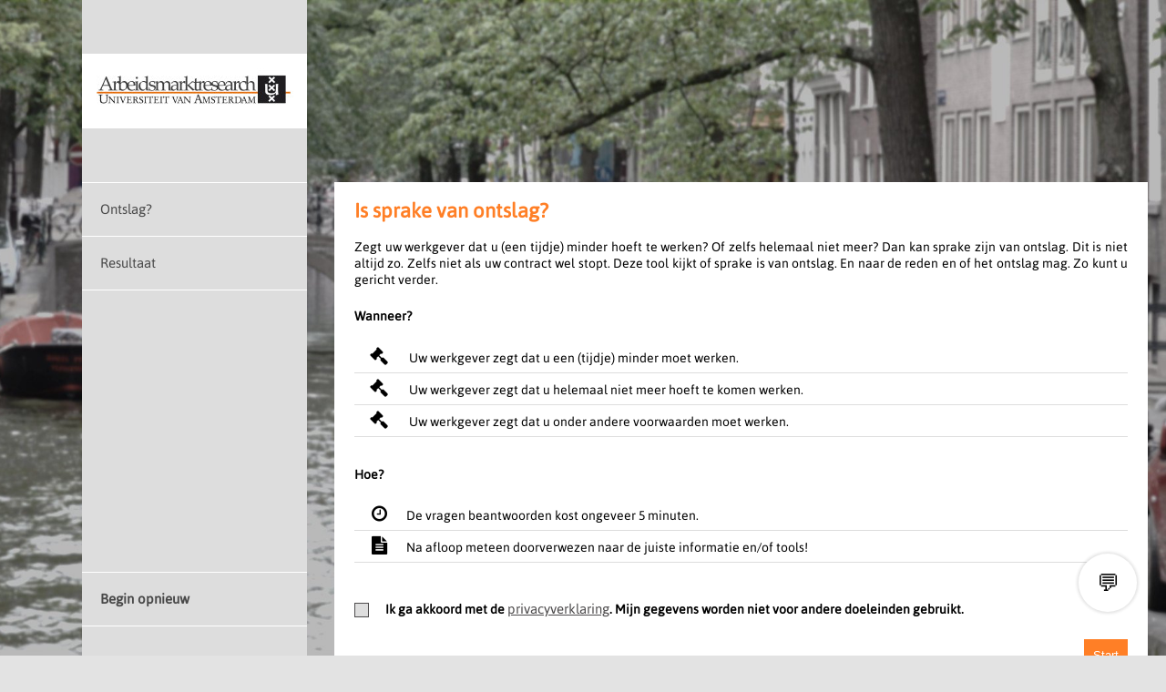

--- FILE ---
content_type: text/html; charset=utf-8
request_url: https://www.magontslag.nl/t/52
body_size: 2794
content:
<!DOCTYPE html>
<html lang="nl">

<head>
    <meta http-equiv="content-type" content="text/html;charset=utf-8">
    <meta charset="utf-8">
    <meta name="viewport" content="width=device-width, initial-scale=1.0">
    <meta content="origin" id="mref" name="referrer">
    <link href="https://www.magontslag.nl/t/52"
          rel="canonical">



    
        <link rel="manifest" href="/app/manifest.json">

        <title>Is sprake van ontslag?  - magontslag.nl</title>
        <meta property="og:title" content="Is sprake van ontslag?  - magontslag.nl" />
        <meta property="og:type" content="website" />
        <meta property="og:image" content="https://www.magontslag.nl/images/applogo144.png" />
        <style>
            .steunKleur {
                color: #FF7F26 !important;
            }

            .steunKleurBg {
                background-color: #FF7F26 !important;
            }

            body {
                background: url('/images/background.jpg') no-repeat center center fixed;
                -ms-background-size: cover;
                background-size: cover;
                font-family: 'Asap', sans-serif;
                font-size: 12px;
                padding: 0;
                margin: 0;
            }
        </style>
        <link href="/static/Tool.css?v=JUI-vv186-Ft1gLU4AceIn3xN23eGf8MEN8iJs7j7Ng" rel="stylesheet" />


</head>

<body class="defaultFooter">


    <nav>
        <div class="menu">
            <div class="hamburger steunKleurBg" style="display: none;">
                    <span class="icon back">
                        <a href="/user/index/52">&#xf060;</a>
                    </span>
                    <span class="icon menu">&#xf0c9;</span>
            </div>

            <div class="logo">

                <div class="logoContainer ">
                        <div class="logoWrapper">
                            <a href="https://www.magontslag.nl">
                                <img src="/images/logo.png" alt="ARR" width="232"
                                     height="48" />
                            </a>

                        </div>
                </div>

            </div>


            
    
<div class="contentMenu">


        <div class="item  kw_">
                <span>Ontslag?</span>
        </div>
        <div class="item  kw_">
                <span>Resultaat</span>
        </div>
        <div class="item down" id="menu-startAgain"><a href="/home/index/52" class="ellipsis">Begin opnieuw</a></div>
</div>



        </div>
    </nav>
    <main>

        




<!-- 52  --->


<div class="contentFull index">
    <div class="contentFullTop">

   
    <h1 class="steunKleur">Is sprake van ontslag? </h1>
    <div class="startContent">
        



        <p>
            <p>Zegt uw werkgever dat u (een tijdje) minder hoeft te werken? Of zelfs helemaal niet meer? Dan kan sprake zijn van ontslag. Dit is niet altijd zo. Zelfs niet als uw contract wel stopt. Deze tool kijkt of sprake is van ontslag. En naar de reden en of het ontslag mag. Zo kunt u gericht verder.</p>

<h4>Wanneer?</h4>

<ul class="special">
<li class="voorwaarde"> Uw werkgever zegt dat u een (tijdje) minder moet werken.</li>
<li class="voorwaarde"> Uw werkgever zegt dat u helemaal niet meer hoeft te komen werken.</li>
<li class="voorwaarde"> Uw werkgever zegt dat u onder andere voorwaarden moet werken.</li>

</ul>

<h4>Hoe?</h4>
<ul class="special">
<li class="tijd">De vragen beantwoorden kost ongeveer 5 minuten.</li>
<li class="docwg">Na afloop meteen doorverwezen naar de juiste informatie en/of tools!</li>
</ul>


        </p>

         </div>

<form action="/home/Herstart" method="post"><input id="vragenlijst" name="vragenlijst" type="hidden" value="52" />                        <div class="form-field">
                            <input data-val="true"
                           data-val-mandatory="De privacyverklaring is niet geaccepteerd."
                           data-val-required="De privacyverklaring is niet geaccepteerd." id="AlgemeneVoorwaarde" name="AlgemeneVoorwaarde" type="checkbox" value="true" />

                            <label for="AlgemeneVoorwaarde">

                                <span class="avgClick"> </span>
                                <small class="AlgemeneVoorwaardeText">
                                    Ik ga akkoord met de <a href="https://www.magontslag.nl/Content/Privacyverklaring.pdf" target="_blank">privacyverklaring</a>. Mijn gegevens worden niet voor andere doeleinden gebruikt.
                                </small>
                            </label>

                        </div>   
<div class="text-danger validation-summary-valid" data-valmsg-summary="true"><ul><li style="display:none"></li>
</ul></div>                     <div class="linkhouder">
                        <button class="linkCta steunKleurBg rechts">Start</button>
                    </div>
<input name="__RequestVerificationToken" type="hidden" value="CfDJ8MJVDA9aK6FInn1TcOjmAHDnqR9Ix1Qm4EJLV69jBULKf50iERt-bynGALKbm13PCBRpYesQkwNqKcvd7rKGHmhszTCOVtynYUNGTTtkfKwLdRY02BMnYH1RmoPVhDE1RhG3SclzRINIBF-9obCz0DU" /></form>
    </div>

</div>





    <input type="hidden" class="noShow" id="dataWindow" value="{&quot;vragenlijstId&quot;:52,&quot;pageType&quot;:80,&quot;roles&quot;:[&quot;Allows to see the result page before the tool is finished&quot;,&quot;Show Sources with Question&quot;,&quot;Show Chat Button&quot;,&quot;No Overview of Answers&quot;,&quot;Homepage.ConsentBeforeStart&quot;,&quot;Show Chat Button&quot;,&quot;Present Survey&quot;,&quot;Core&quot;,&quot;Allows to see the result page before the tool is finished&quot;,&quot;Show Sources with Question&quot;,&quot;Show Chat Button&quot;,&quot;No Overview of Answers&quot;,&quot;Homepage.ConsentBeforeStart&quot;],&quot;language&quot;:&quot;nl&quot;}" />



        <div class="clearfix">&nbsp;</div>


    </main>
        <footer class="t" id="footer">
                <ul>
                    <li>
                        © 2026 Mag Ontslag
                    </li>

                    <li>
                        <a href="/info/page/contact" target="blank">Contact</a>

                    </li>
                    <li>
                        <a href="/Content/Privacyverklaring.pdf"
                           target="blank">Privacyverklaring</a>
                        &nbsp; | &nbsp;
                    </li>
                    <li>
                        <a href="/info/Disclaimer" target="blank">Disclaimer</a>
                        &nbsp; | &nbsp;
                    </li>
                            <li>
                                <a href="/account/login" target="blank">Login</a> &nbsp; | &nbsp;
                            </li>



                </ul>

        </footer>





    <script src="/static/Tool.js?v=0qpj77_CJkuK3SlkQqT5o9GeHykZAXae-7DKO51lHuY"></script>

    

 
    <div id="reactApp"></div>


    


    


</body>

</html>


--- FILE ---
content_type: text/css
request_url: https://www.magontslag.nl/static/Tool.css?v=JUI-vv186-Ft1gLU4AceIn3xN23eGf8MEN8iJs7j7Ng
body_size: 10449
content:
a {
  cursor: pointer;
}
.readMore {
  text-decoration: underline !important;
}

.progress-content-container {
  width: 410px;
  margin-left: 15px;
}

.progress-text {
  float: right;
  margin-top: -5px;
}

div.process-bar-container {
  background-color: #d5e1ec;
  width: 380px;
}

div.process-bar {
  border: 2px solid #4b75c2 !important;
  background-color: #4b75c2;
  height: 2px;
}

div.continueLater {
  position: absolute;
  bottom: 10px;
}

.max {
  width: 819px !important;
}

.title .normal {
  height: 50px;
}

.questionCircumstance textarea {
  width: 100%;
}

.questionCircumstance .circumstanceIntro {
  font-weight: bold;
}

.order-navigation {
  padding: 10px;
}

.noShow {
  display: none;
}

.questionCircumstanceTextFromQuestionList {
  font-weight: bold;
  padding-top: 10px;
}

body p.questionCircumstanceText {
  margin-top: 10px;
  margin-bottom: 10px;
}

.blokNeutraal {
  padding: 5px;
}

.blok {
  padding: 22px;
  background: #fff;
}

.blok.item {
  width: 360px;
  float: left;
}

.blok.item:first-child {
  margin-right: 21px;
}

.blok.bericht {
  padding-top: 20px;
}

.blok.verstuurd img {
  margin-right: 20px;
}

.editIcon:after {
  font-size: 14px;
  content: '\f040';
  font-family: FontAwesome;
  text-align: left;
  position: relative;
  height: 20px;
  font-weight: normal;
  top: -3px;
}

.indicationIcon {
  text-decoration: none;
  border: 2px solid orange;
  display: inline-block;
  border-radius: 100rem;
  width: 53px;
  text-align: center;
  width: 18px;
  float: right;
  margin: -2px 8px 4px 0;
  color: orange;
}

.indicationIcon b {
  position: relative;
  top: -1px;
  font-size: 16px;
}

body {
  background-color: #e3e3e3;
  -ms-background-size: cover;
  background-size: cover;
  font-family: 'Asap', sans-serif;
  font-size: 14px;
  padding: 0;
  margin: 0;
  overflow-y: scroll;
  background-attachment: fixed;
  line-height: 18px;
}

body div.overlay {
  position: fixed;
  top: 0%;
  left: 0%;
  width: 100vw;
  height: 100vh;
  background-color: black;
  z-index: 1001;
  -moz-opacity: 0.8;
  opacity: 0.8;
  filter: alpha(opacity=80);
  display: none;
}

body div.bannerWrapper {
  position: fixed;
  z-index: 1002;
  max-width: 800px;
  min-height: 100px;
  margin: 2% auto;
  height: 100px;
  display: none;
  left: 0;
  right: 0;
  top: 10vh;
}

body div.bannerWrapper a.delete {
  top: -10px;
  right: -10px;
}

body div.bannerWrapper div.banner {
  background-color: #fff;
  padding: 30px;
}

body div.bannerWrapper div.tekstFlex {
  display: flex;
  justify-content: space-between;
  max-height: 80vh;
  overflow: auto;
}

body div.bannerWrapper div.tekstFlex img {
  max-width: 100%;
}

.ellipsis {
  overflow: hidden;
  text-overflow: ellipsis;
  white-space: nowrap;
}

.clearfix {
  clear: both;
  height: 0px;
}

.noBackground {
  background-color: transparent !important;
  padding: 0 !important;
}
main div.contentFull.tabFooter {
  margin-top: 22px;
}

a {
  color: #4e4c4d;
  text-decoration: none;
}

.required:after {
  content: ' *';
  color: red;
}

abbr {
  border-bottom-width: 1px;
  border-bottom-color: #fff;
  border-bottom-style: dotted;
  padding-bottom: 1px;
  cursor: help;
}

mark {
  background-color: transparent;
  padding: 2px;
  font-style: italic;
}

.icon {
  font-family: FontAwesome;
  text-decoration: none;
  font-size: 95%;
  padding-left: 5px;
}

div,
h1,
p,
input,
body,
html,
textarea {
  border: 0;
  padding: 0;
  margin: 0;
}

h1,
h2 {
  margin: 0px 0 22px 0;
  font-size: 22px;
}

.invul {
  font-size: 20px;
}

.answerMarkLeft {
  float: left;
  padding: 7px;
}

.answerMarkRight {
  float: left;
  padding: 12px;
  width: 40px;
}

div.answer.right {
  width: 231px;
}

html p {
  margin: 0 0 22px 0;
}

html div p:last-child {
  margin: 0;
}

.form-field {
  padding: 10px 0 10px 0;
}

textarea {
  width: 100%;
  border: 1px solid #dadada;
  font-family: 'Asap', sans-serif;
  font-size: 14px;
  padding: 4px;
  -webkit-box-sizing: border-box; /* Safari/Chrome, other WebKit */
  -moz-box-sizing: border-box; /* Firefox, other Gecko */
  box-sizing: border-box; /* Opera/IE 8+ */
}

input {
  font-family: 'Asap', sans-serif;
}

input:disabled {
  background-color: #ddd !important;
  cursor: not-allowed !important;
}

body input[type='text'],
body input[type='email'],
body input[type='number'],
body input[type='password'],
body select,
body input[type='file'],
body .inputMachine {
  font-size: 16px;
  width: 100%;
  border: 1px solid #dedede;
  padding: 5px 40px 5px 5px;
  -webkit-box-sizing: border-box; /* Safari/Chrome, other WebKit */
  -moz-box-sizing: border-box; /* Firefox, other Gecko */
  box-sizing: border-box; /* Opera/IE 8+ */
}

input.small,
.small {
  width: 66%;
}

input[type='submit'],
button {
  color: #fff;
  display: inline-block;
  padding: 10px;
  border: 0;
  cursor: pointer;
  text-align: center;
  -webkit-appearance: none;
  -moz-appearance: none;
}

input[type='radio'],
input[type='checkbox'] {
  display: none;
}

label.StandAloneLabel {
  font-weight: bold;
  padding: 20px 0 4px 0;
  display: block;
}

input[type='radio'] + label,
input[type='checkbox'] + label {
  cursor: pointer;
  font-size: 14px;
}

input[type='radio'] + label span,
input[type='checkbox'] + label span {
  display: inline-block;
  padding: 7px;
  margin: -1px 15px 0 0;
  border: 1px solid #4e4c4d;
  vertical-align: middle;
  cursor: pointer;
  background-color: #dedede;
}

input[type='radio']:checked + label span,
input[type='checkbox']:checked + label span {
  padding: 0px;
}

input[type='radio'] + label span {
  -moz-border-radius: 50%;
  border-radius: 50%;
}

input[type='radio']:checked + label span::before,
input[type='checkbox']:checked + label span::before {
  border: 1px;
  content: ' ';
  padding: 5px;
  vertical-align: middle;
  cursor: pointer;
  background-color: #4e4c4d;
  margin: 1px;
  line-height: 0;
  font-size: 2px;
  display: block;
}

input[type='checkbox']:checked + label span::before {
  margin: 2px;
}

input[type='radio']:checked + label span::before {
  -moz-border-radius: 50%;
  border-radius: 50%;
}

hr {
  color: #e3e3e3;
  background-color: #e3e3e3;
  height: 2px;
  border: 0;
  width: 100%;
  margin: 14px 0 14px 0;
}

div.linkhouder {
  height: 50px;
  padding: 0;
  position: relative;
  z-index: 10;
}

a.link {
  color: #494949;
  border: 0;
  display: inline-block;
  padding: 10px;
  padding-right: 0px;
}

a.link.questionBack:before {
  content: '«';
  padding-right: 2px;
}

a .link.rechts {
  padding-right: 10px;
}

a.link.secundair {
  color: #ddd;
  border: 0;
  display: inline-block;
  padding: 10px;
}
.linkCta {
  filter: brightness(100%);
  transform: 0.3s;
  user-select: none;
}

.linkCta:hover {
  filter: brightness(90%);
}

a.linkCta {
  color: #fff;
  border: 0;
  display: inline-block;
  padding: 10px;
  min-width: 70px;
  text-align: center;
  z-index: 2000;
}

.nextButtonQuestion {
  display: inline;
  float: right;
}

.rechts {
  float: right;
}

.spacer {
  margin-top: 30px;
}

nav {
  margin: 0 auto;
  padding: 0;
  width: 1100px;
  height: 0;
}

nav a {
  text-decoration: none;
}

nav div.logo div.logoWrapper {
  width: 100%;
  background-color: white;
  text-align: center;
  padding: 15px 0 15px 0;
}

nav div.menu {
  background-color: #ddd;
  position: fixed;
  min-height: 100vh;
  height: 100vh;
  width: 247px;
  overflow-y: auto;
  display: flex;
  flex-direction: column;
}

body.defaultFooter nav div.menu {
  padding-bottom: 2em;
}

nav div.menu div.logo {
  height: 200px;
}

nav div.menu div.logo div.user {
  text-align: right;
  padding: 2px 10px 0 0;
  font-size: 12px;
  display: block;
}

nav div.menu div.logo div.logoContainer {
  display: flex;
  justify-content: center; /* align horizontal */
  align-items: center;
  height: 100%;
}

nav div.menu div.logo div.logoContainer.logedIn {
  height: 80%;
}

nav div.menu div.logo img {
  max-width: 100%;
}

nav div.menu div.item,
nav div.menu div.logo {
  border-bottom: 1px solid #fff;
}

nav div.menu div.item.current {
  font-weight: bold;
}

nav div.menu div.item a,
nav div.menu div.item span {
  padding: 20px;
  color: #494949;
  font-size: 15px;
  display: block;
  height: 100%;
}

nav div.menu div.item.ok a,
nav div.menu div.item.ok span {
  width: 175px;
}

nav div.menu div.item a,
nav div.menu div.openItem.ok a,
nav div.menu div.openItem.currentsubcategory span,
nav div.menu div.openItem.currentsubcategory a {
  font-weight: bold;
}

nav div.menu div.item.current a {
  text-decoration: underline;
}

nav div.menu div.item.ok:before {
  color: #ff7f26;
  font-size: 20px;
  content: '\f046';
  font-family: FontAwesome;
  text-align: right;
  width: 40px;
  top: 21px;
  position: relative;
  text-decoration: none !important;
  left: 180px;
  height: 0;
  display: block;
}

nav div.menu div.openItem {
  border-bottom: 1px solid #f8f8f8;
  word-break: break-word;
}

nav div.menu div.openItem.currentCursor a,
nav div.menu div.openItem.currentCursor span,
nav div.menu div.openItem.ok a:hover {
  text-decoration: underline;
}

nav div.menu div.openItem a,
nav div.menu div.openItem span {
  color: inherit;
  padding: 5px 0 5px 40px;
  background-color: #fff;
  font-size: 15px;
  display: block;
}

nav div.menu div.currentsubcategory:before {
  color: #ff7f26;
  font-size: 14px;
  content: '\f04b';
  font-family: FontAwesome;
  text-align: left;
  width: 40px;
  top: 5px;
  position: relative;
  left: 19px;
  height: 0;
  display: block;
}

nav div.menu div.openItem.ok:before {
  color: #ff7f26;
  font-size: 16px;
  content: '\f00c';
  font-family: FontAwesome;
  text-align: left;
  width: 40px;
  top: 6px;
  position: relative;
  left: 15px;
  height: 0;
  display: block;
}

nav div.menu div.openItem:hover.ok:before {
  content: '\f040';
}
nav .contentMenu {
  display: flex;
  flex-direction: column;
  flex-grow: 1;
}

nav .contentMenu .item.down {
  border-top: 1px solid #fff;
  margin: auto 0 2rem 0;
}

body .contentFull.steunKleurBg a,
body .header.steunKleurBg a {
  background-color: #4e4c4d;
  color: #fff;
  padding: 3px;
  -ms-border-radius: 2px;
  border-radius: 2px;
}

.tussentijdsOpslaanContainer:before {
  content: ' / ';
}

.validation-summary-errors {
  color: red;
}

div.buttons {
  padding: 5px 0 3px 0;
}

div.buttons input[type='radio'] {
  display: none;
}

div.buttons input[type='radio'] + label {
  margin-left: 10px;
  cursor: pointer;
  font-size: 14px;
}

div.buttons input[type='radio'] + label span {
  display: inline-block;
  margin: -1px 15px 0 0;
  border: 1px solid #4e4c4d;
  vertical-align: middle;
  cursor: pointer;
  -moz-border-radius: 50%;
  border-radius: 50%;
  background-color: #dedede;
  user-select: none;
}

div.buttons input[type='radio']:checked + label span::before {
  border: 1px;
  content: ' ';
  vertical-align: middle;
  cursor: pointer;
  -moz-border-radius: 50%;
  border-radius: 50%;
  background-color: #4e4c4d;
  margin: 2px;
  line-height: 0;
  font-size: 2px;
  display: block;
}

main {
  margin: 2px auto;
  margin-top: 0;
  min-width: 200px;
  max-width: 1250px;
  padding: 200px 20px 0 20px;
  display: block;
  box-sizing: content-box;
  min-height: 85vh;
}

main div.contentFull,
div.dossiers {
  margin: 0 0 22px 347px;
  padding: 22px;
}

main div.contentFull {
  background-color: #fff;
}

main div.contentFull.index {
  text-align: justify;
}

main div.contentFull a {
  text-decoration: none;
  font-weight: bold;
}

main div.contentFull label {
  width: 150px;
  font-weight: bold;
}

main div.contentFull a:not(.steunKleur):not(.steunKleurBg) {
  text-decoration: underline;
  font-weight: normal;
  font-size: 15px;
}

main div.dossiers {
  padding: 0;
  margin-left: 349px;
}

main div.dossiers div.dossier {
  width: calc(50% - 2%);
  margin: 0 2% 2% 0;
  float: left;
  -webkit-box-sizing: border-box;
  -moz-box-sizing: border-box;
  box-sizing: border-box;
  clear: both;
}

main div.dossiers div.dossier h1 {
  font-size: 18px;
  padding: 4px 0 0 0;
}

main div.dossiers div.dossier:nth-child(even) {
  margin-right: 0;
  float: right;
  clear: none;
}

main div.dossiers div.dossier div.kaartje {
  background-color: #fff;
  padding: 20px;
  clear: both;
  position: relative;
  z-index: 1;
}

main div.dossiers div.dossier div.dossierNaam {
  height: 45px;
}

main div.dossiers div.dossier div.dossierNaam input {
  width: calc(100% - 100px);
}

a.delete {
  display: block;
  float: right;
  background-color: #9f9f9f;
  color: #fff;
  border-radius: 50%;
  padding: 10px;
  right: -11px;
  top: 10px;
  position: relative;
  z-index: 2;
}

a.delete:before {
  position: absolute;
  font-family: FontAwesome;
  content: '\f00d';
  width: 100%;
  right: 0;
  height: 100%;
  top: 0;
  text-align: center;
  line-height: 1.42;
}

.displayName {
  color: #000;
  cursor: alias;
}

main div.content {
  max-width: 504px;
  margin: 0 22px 0 346px;
  float: left;
  width: 480px;
  z-index: 900;
}

main .wideQuestion div.content,
main .wideQuestion div.content.toelichtingAanwezig {
  max-width: initial;
  margin: 0 0px 0 350px;
  width: initial;
  width: -moz-available;
  width: -webkit-fill-available;
}

main div.content.toelichtingAanwezig {
  width: calc(100% - 332px - 30%);
}

main div.content div.header {
  background-color: white;
  padding: 22px;
  margin-bottom: 22px;
  clear: both;
}

main div.content div.header h1 {
  max-width: 370px;
}

main div.content div.header div.subtitle {
  width: 300px;
  font-size: 17px;
}

main div.content div.header div.procentnumber {
  width: 100px;
  font-size: 12px;
  text-align: right;
  float: right;
  padding: 4px;
}

main div.content a.save {
  float: right;
  width: 33px;
  height: 31px;
  background: #fff
    url([data-uri])
    no-repeat; /*/disk.png*/
}

main div.progress {
  margin-top: 10px;
  background-color: #ccc;
  height: 5px;
}

main div.progress .progress-bar {
  width: 10%;
  background-color: #4774c7;
  height: 5px;
}

main div.content div.vraag {
  background-color: white;
  margin-bottom: 22px;
  border: 2px solid white;
}

main div.content div.vraag div.devraag {
  background-color: #4e4c4d;
  color: #fff;
  font-size: 14px;
  padding: 20px;
  line-height: 1.6;
}

main div.content div.vraag div.devraag a {
  color: #fff;
}

main div.content div.vraag div.devraag ul {
  padding: 1px;
  margin: 1px;
  list-style-type: square;
}

main div.content div.vraag .inputForm {
  padding: 10px 0 0 19px;
  margin-right: 20px;
}

main div.content div.vraag div.notitieVeld h2 {
  margin-bottom: 10px;
}

main div.content div.vraag .inputForm a.bronnen {
  float: right;
  width: 59px;
  height: 59px;
}

main div.content div.vraag .inputForm .antwoordveld {
  margin-bottom: 22px;
}

main div.content div.vraag .inputForm div.bronnenInfo {
  overflow-x: hidden;
  text-overflow: ellipsis;
  width: 250px;
  top: 100px;
  left: 100px;
  position: absolute;
  background-color: #fff;
  border: 3px solid #4e4c4d;
  padding: 22px;
  display: none;
  z-index: 20;
}

div.bronnenInfo a.close {
  display: none;
}

main div.content div.vraag .inputForm div.bronnenInfo.active {
  display: block;
}

main div.content div.vraag .inputForm label {
  display: block;
}

main div.content div.vraag div.linkhouder {
  height: 30px;
  padding: 5px 21px 22px 15px;
  clear: both;
}

main div.content div.vraag input[type='submit'],
main div.content div.vraag button {
  float: right;
}

main div.toelichting {
  width: 24vw;
  background-color: #ddd;
  border: 2px solid #fff;
  float: left;
  margin-bottom: 25px;
  max-width: 373px;
}

main div.toelichting a.bannerAction {
  border: 1px solid #ff7f26;
  padding: 5px;
  margin: 5px;
  border-radius: 5px;
  transition: 0.3s;
  cursor: pointer;
  display: inline-block;
}

main div.toelichting a.bannerAction:hover {
  border: 1px solid #999;
}

main div.toelichting h1 {
  margin: 0;
  padding: 20px;
  border-bottom: 2px solid #fff;
  text-align: center;
  color: #fff;
}

main div.toelichting > div {
  padding: 10px 30px 10px 30px;
  word-break: break-word;
  line-height: 1.3;
  overflow: auto;
  min-height: 200px;
  max-height: 50vh;
}

main div.toelichting > div > abbr {
  --fallback--accent-color: #ff7f26;
  display: inline-block;
  padding: 3px;
  border-radius: 3px;
  background: var(--accent-color, var(--fallback--accent-color));
  border: none;
  text-decoration: none;
}

main div.toelichting div ul {
  padding: 0;
  list-style-type: square;
}

main div.toelichting div ol {
  padding: 0;
}

.white {
  color: #fff;
}

.format-label {
  display: flex;
  padding-bottom: 20px;
  height: 30px;
}

html div.format-label label {
  width: 80px;
  padding: 5px;
}

.format-label > input,
.format-label > span {
  float: left;
  clear: both;
}

.format-label > span {
  float: left;
  clear: both;
  padding: 6px 0 10px 0;
}

/* latin-ext */
@font-face {
  font-family: 'Asap';
  font-style: normal;
  font-weight: 400;
  src: local('Asap'), local('Asap-Regular'),
    url(/static/95cbe9e32648e89f120c.woff2) format('woff2');
  unicode-range: U+0100-024F, U+1E00-1EFF, U+20A0-20AB, U+20AD-20CF, U+2C60-2C7F,
    U+A720-A7FF;
}
/* latin */
@font-face {
  font-family: 'Asap';
  font-style: normal;
  font-weight: 400;
  src: local('Asap'), local('Asap-Regular'),
    url(/static/293497d5a2ec3887d8ca.woff2) format('woff2'),
    url(/static/1baf77427f9b523fe15d.woff) format('woff');
  unicode-range: U+0000-00FF, U+0131, U+0152-0153, U+02C6, U+02DA, U+02DC,
    U+2000-206F, U+2074, U+20AC, U+2212, U+2215, U+E0FF, U+EFFD, U+F000;
}

@font-face {
  font-family: 'FontAwesome';
  src: url(/static/7f77840e46fa6103b494.eot?v=4.5.0);
  src: url(/static/7f77840e46fa6103b494.eot?#iefix&v=4.5.0)
      format('embedded-opentype'),
    url(/static/af6df524c7d052f637e3.woff2?v=4.5.0) format('woff2'),
    url(/static/b09f4960e5ffa8e0ef92.woff?v=4.5.0) format('woff'),
    url(/static/bfcf94e00816b7cfccc7.ttf?v=4.5.0) format('truetype'),
    url(/static/3fe9d36ed88cf3aeea1f.svg?v=4.5.0#fontawesomeregular)
      format('svg');
  font-weight: normal;
  font-style: normal;
}

@media only print {
  html body nav,
  html body .linkhouder {
    display: none;
  }

  html body main {
    padding: 10px;
    width: 90%;
  }

  html body main div {
    margin-left: 10px !important;
  }

  html body main .progress {
    display: none;
  }
}

ul.special li {
  border-bottom: 1px solid #ddd;
  padding: 7px;
}

ul.special li:before {
  content: '\f00c';
  left: -10px;
  padding-right: 10px;
  font-family: FontAwesome;
  text-align: center;
  width: 40px;
  display: inline-block;
  font-size: 20px;
  color: #db672e;
}

ul.special li.tijd:before {
  color: black;
  content: '\f017';
}

ul.special li.voorwaarde:before {
  color: black;
  content: '\f0e3';
}

ul.special li.gratis:before {
  color: black;
  content: '\f118';
}

ul.special li.document:before {
  color: black;
  content: '\f15b';
}

ul.special li.email:before {
  color: black;
  content: '\f0e0';
}

ul.special {
  list-style-type: none;
  padding: 0;
  margin-bottom: 32px;
}

div.moreInfo {
  width: 200px;
  float: right;
}

div.moreInfo:first-child {
  margin-top: 29px;
}

div.moreInfo > div {
  margin-bottom: 20px;
  border-radius: 10px;
  text-align: center;
  background-color: #ddd;
  padding: 10px 0 10px 0;
  font-size: 13px;
}

div.moreInfo > div h2 {
  margin: 2px;
}

div.story {
  width: calc(100% - 220px);
  float: left;
}

div.story p {
  text-align: justify;
  margin: 0;
}

div.story h1 {
  width: calc(100% + 200px);
  margin-bottom: 13px;
}

@media screen and (max-width: 900px) {
  body {
    background-image: none;
  }

  nav {
    width: 100%;
  }

  .noMobile {
    display: none !important;
  }

  div.moreInfo {
    margin-top: 0;
    width: 100%;
    float: none;
  }

  div.story {
    width: 100%;
    float: none;
  }

  nav div.hamburger {
    display: block !important;
    height: 30px;
    width: 100%;
    padding: 3px 0 3px 0;
    font-size: 20px;
    -moz-box-sizing: border-box;
    box-sizing: border-box;
    padding: 6px;
    overflow: hidden;
    color: white;
    display: flex;
    justify-content: space-between;
  }

  nav div.hamburger .icon,
  nav div.hamburger .icon a {
    font-family: FontAwesome;
    text-align: center;
    font-size: 20px;
    color: white;
    width: 45%;
  }

  nav div.hamburger .icon.menu {
    float: right;
    width: 25px;
    padding-right: calc((100% - 25px) / 2);
    cursor: pointer;
  }

  nav div.logo {
    display: none;
  }

  nav div.menu {
    position: relative;
    width: 100%;
    max-height: 30px;
    overflow-y: hidden;
    padding: 0;
    display: block;
    min-height: initial;
    height: initial;
    z-index: 50;
  }

  body.defaultFooter nav div.menu {
    padding-bottom: initial;
  }

  nav div.menu div.item.ok:before {
    left: 90%;
    width: 20px;
    text-align: left;
  }

  nav div.menu.open {
    max-height: 9900px;
    transition: max-height 1s ease-in;
    z-index: 2000;
  }

  nav div.menu div.item.current a,
  nav div.menu div.item.current span {
    width: initial;
  }

  nav div.menu div.item.ok a,
  nav div.menu div.item.ok span {
    width: initial;
  }

  main {
    margin-top: 40px;
    padding: 0;
    width: 100%;
  }

  main .hoofdCategorie {
    display: block;
    padding: 0 0 13px 0;
    margin: 0;
  }

  main div.content,
  main div.content.toelichtingAanwezig,
  main .wideQuestion div.content,
  main .wideQuestion div.content.toelichtingAanwezig {
    padding: 0;
    margin: 0 auto;
    width: 100%;
    max-width: 100%;
    padding: 10px;
    -moz-box-sizing: border-box;
    box-sizing: border-box;
    height: initial;
  }

  main div.contentFull {
    width: 98%;
    -moz-box-sizing: border-box;
    box-sizing: border-box;
    margin-left: 1%;
    margin-right: 1%;
  }

  main div.toelichting {
    background-color: #fff;
    margin-left: 10px;
    margin-right: 10px;
    -moz-box-sizing: border-box;
    box-sizing: border-box;
    width: calc(100% - 20px);
    max-width: calc(100% - 20px);
  }

  main div.toelichting > div {
    min-height: initial;
    max-height: initial;
    padding-left: 20px;
    padding-right: 20px;
  }

  .blok.item:first-child {
    margin: auto;
  }

  .blok.item {
    width: initial;
    max-width: 360px;
    float: none;
    margin: auto;
    margin-bottom: 21px;
  }

  main div.content div.header {
    padding: 22px 10px 22px 10px;
  }

  main div.content div.header,
  main div.content div.vraag {
    width: 100%;
    -moz-box-sizing: border-box;
    box-sizing: border-box;
  }

  html body nav div.menu div.item span {
    width: 70% !important;
  }

  #bronnen {
    display: none;
  }

  #bronnen:target {
    background-color: #4e4c4d;
    width: 100%;
    position: fixed;
    left: 0px !important;
    top: 0px !important;
    width: 100%;
    display: block;
    color: #fff;
    height: 100vh;
  }

  #bronnen:target a {
    color: #fff;
    text-decoration: none;
    padding-bottom: 30px;
  }

  div.bronnenInfo a.close {
    color: white;
    display: block;
    width: 57px;
    float: right;
    font-size: 20px;
  }

  main div.dossiers {
    margin: 0px;
    padding: 0 1% 0 1%;
  }

  main div.dossiers div.dossier {
    width: 100%;
    margin: 0 0 33px 0;
  }

  a.delete {
    right: -2px;
  }

  div.story h1 {
    width: 100%;
  }
}

.hoofdCategorie {
  padding: 0;
  margin: 0.5em 0;
  display: none;
}

input.valid:not(.noOk),
input.valid {
  background: url(/static/8a6345f235f263e15577.png) no-repeat right 10px center #fff;
  padding-right: 40px;
}

input.input-validation-error {
  background: url(/static/2fdc67ee8474612d3f98.png) no-repeat right 10px center #fff;
  padding-right: 30px;
}

.text-danger.field-validation-error {
  color: red;
}

table {
  width: 100%;
  border-collapse: collapse;
}

tbody tr th {
  border-top: 2px solid #dddddd;
  border-bottom: 2px solid #dddddd;
  white-space: nowrap;
  min-width: 100px;
}

tbody tr th,
tbody tr td {
  padding: 5px;
}

tbody tr td * {
  font-size: inherit;
}

tbody td.danger {
  border-left: 2px solid red !important;
  border-bottom: 2px solid red !important;
}

tbody tr th {
  text-align: left;
}

tbody tr:nth-child(odd) td {
  background-color: #f9f9f9;
}

table.noColor td {
  background-color: initial !important;
}

.field-validation-error {
  color: red;
}

ul.special li.tijd:before {
  color: black;
  content: '\f017';
}

ul.special li.voorwaarde:before {
  color: black;
  content: '\f0e3';
}

ul.special li.gratis:before {
  color: black;
  content: '\f118';
}

ul.special li.linkedin:before {
  color: black;
  content: '\f08c';
}

ul.special li.argument:before {
  color: black;
  content: '\f10e';
}

ul.special li.opslaan:before {
  color: black;
  content: '\f0c7';
}

ul.special li.kruis:before {
  color: black;
  content: '\f00d';
}

ul.special li.rapport:before {
  color: black;
  content: '\f0ae';
}

ul.special li.docwg:before {
  color: black;
  content: '\f15c';
}

ul.special li.pc:before {
  color: black;
  content: '\f109';
}

ul.special li.euro:before {
  color: black;
  content: '\f153';
}

ul.special li.download:before {
  color: black;
  content: '\f153';
}

ul.special li.download:before {
  color: black;
  content: '\f019';
}

ul.special li.contact:before {
  color: black;
  content: '\f1e4';
}

ul.special li.letop:before {
  color: black;
  content: '\f071';
}

ul.special li.link:before {
  content: '\f35d';
}

ul.special li.clipboard:before {
  content: '\f328';
}

.contentFull ul.menu {
  list-style-type: none;
  margin: 0 0 20px 0;
  padding: 0;
  border-bottom: 1px solid #ccc;
}

.contentFull ul.menu li {
  padding: 0px;
  display: inline-block;
}

body main .contentFull ul.menu a {
  color: #000;
  display: block;
  text-align: center;
  padding: 4px 16px;
  text-decoration: none !important;
}

body main .contentFull ul.menu li.active {
  border-bottom: 1px solid #000;
  margin-bottom: -1px;
}

body main .contentFull ul.menu li.active a {
  font-weight: bold;
}

html {
  height: 100%;
  box-sizing: border-box;
}

*,
*:before,
*:after {
  box-sizing: inherit;
}

main *,
main *:before,
main:after,
nav *,
nav *:before,
nav:after {
  box-sizing: initial;
}

body.defaultFooter {
  position: relative;
  margin: 0;
  padding-bottom: 3rem;
  min-height: 100%;
}

footer.t {
  position: absolute;
  right: 0;
  bottom: 0;
  left: 0;
  padding: 0.3rem;
  background-color: #efefef;
  text-align: center;
  background-color: #4e4c4d;
  text-align: center;
  opacity: 0.7;
  clear: both;
  font-size: 11px;
}

footer.t ul {
  list-style-type: none;
  margin: 2px auto;
  margin-top: 0;
  min-width: 200px;
  max-width: 1100px;
  padding: 2px 20px 0 20px;
  display: block;
}

footer.t ul li {
  color: #fff;
  float: right;
}

footer.t ul li:first-child::after {
  content: initial;
}

footer.t ul li:first-child {
  float: left;
}

footer.t ul li a {
  display: block;
  float: left;
  color: #fff;
}

.AlgemeneVoorwaardeText {
  font-size: inherit;
}

.toelichtingUnderQuestion {
  margin: 1rem;
  max-height: 10rem;
  overflow: hidden;
  position: relative;
  cursor: pointer;
}
.toelichtingUnderQuestion:before {
  content: ' ';
  width: 100%;
  height: 10rem;
  background: linear-gradient(180deg, transparent, #fff);
  position: absolute;
  left: 0;
}
.toelichtingUnderQuestion.open::before {
  content: initial;
}

.toelichtingUnderQuestion.open {
  max-height: initial;

  cursor: initial;
}



--- FILE ---
content_type: text/javascript
request_url: https://www.magontslag.nl/static/Tool.js?v=0qpj77_CJkuK3SlkQqT5o9GeHykZAXae-7DKO51lHuY
body_size: 148754
content:
/*! For license information please see Tool.js.LICENSE.txt */
(()=>{var e,t,n,r,a={61866:(e,t,n)=>{n(22216).addCultureInfo("nl-NL","default",{name:"nl-NL",englishName:"Dutch (Netherlands)",nativeName:"Nederlands (Nederland)",language:"nl",numberFormat:{",":".",".":",",percent:{",":".",".":","},currency:{pattern:["$ -n","$ n"],",":".",".":",",symbol:"€"}},calendars:{standard:{"/":"-",firstDay:1,days:{names:["zondag","maandag","dinsdag","woensdag","donderdag","vrijdag","zaterdag"],namesAbbr:["zo","ma","di","wo","do","vr","za"],namesShort:["zo","ma","di","wo","do","vr","za"]},months:{names:["januari","februari","maart","april","mei","juni","juli","augustus","september","oktober","november","december",""],namesAbbr:["jan","feb","mrt","apr","mei","jun","jul","aug","sep","okt","nov","dec",""]},AM:null,PM:null,patterns:{d:"d-M-yyyy",D:"dddd d MMMM yyyy",t:"H:mm",T:"H:mm:ss",f:"dddd d MMMM yyyy H:mm",F:"dddd d MMMM yyyy H:mm:ss",M:"dd MMMM",Y:"MMMM yyyy"}}}})},22216:function(e){function t(e){return t="function"==typeof Symbol&&"symbol"==typeof Symbol.iterator?function(e){return typeof e}:function(e){return e&&"function"==typeof Symbol&&e.constructor===Symbol&&e!==Symbol.prototype?"symbol":typeof e},t(e)}!function(n,r){var a,i,o,l,u,s,c,f,d,p,h,m,g,v,y,b,w,x,k,S,E,C,F,T,N,D,M,A,_,O,L,j;a=function(e){return new a.prototype.init(e)},e.exports=a,a.cultures={},a.prototype={constructor:a,init:function(e){return this.cultures=a.cultures,this.cultureSelector=e,this}},a.prototype.init.prototype=a.prototype,a.cultures.default={name:"en",englishName:"English",nativeName:"English",isRTL:!1,language:"en",numberFormat:{pattern:["-n"],decimals:2,",":",",".":".",groupSizes:[3],"+":"+","-":"-",NaN:"NaN",negativeInfinity:"-Infinity",positiveInfinity:"Infinity",percent:{pattern:["-n %","n %"],decimals:2,groupSizes:[3],",":",",".":".",symbol:"%"},currency:{pattern:["($n)","$n"],decimals:2,groupSizes:[3],",":",",".":".",symbol:"$"}},calendars:{standard:{name:"Gregorian_USEnglish","/":"/",":":":",firstDay:0,days:{names:["Sunday","Monday","Tuesday","Wednesday","Thursday","Friday","Saturday"],namesAbbr:["Sun","Mon","Tue","Wed","Thu","Fri","Sat"],namesShort:["Su","Mo","Tu","We","Th","Fr","Sa"]},months:{names:["January","February","March","April","May","June","July","August","September","October","November","December",""],namesAbbr:["Jan","Feb","Mar","Apr","May","Jun","Jul","Aug","Sep","Oct","Nov","Dec",""]},AM:["AM","am","AM"],PM:["PM","pm","PM"],eras:[{name:"A.D.",start:null,offset:0}],twoDigitYearMax:2029,patterns:{d:"M/d/yyyy",D:"dddd, MMMM dd, yyyy",t:"h:mm tt",T:"h:mm:ss tt",f:"dddd, MMMM dd, yyyy h:mm tt",F:"dddd, MMMM dd, yyyy h:mm:ss tt",M:"MMMM dd",Y:"yyyy MMMM",S:"yyyy'-'MM'-'dd'T'HH':'mm':'ss"}}},messages:{}},a.cultures.default.calendar=a.cultures.default.calendars.standard,a.cultures.en=a.cultures.default,a.cultureSelector="en",i=/^0x[a-f0-9]+$/i,o=/^[+\-]?infinity$/i,l=/^[+\-]?\d*\.?\d*(e[+\-]?\d+)?$/,u=/^\s+|\s+$/g,s=function(e,t){if(e.indexOf)return e.indexOf(t);for(var n=0,r=e.length;n<r;n++)if(e[n]===t)return n;return-1},c=function(e,t){return e.substr(e.length-t.length)===t},f=function(){var e,n,a,i,o,l,u=arguments[0]||{},s=1,c=arguments.length,m=!1;for("boolean"==typeof u&&(m=u,u=arguments[1]||{},s=2),"object"===t(u)||p(u)||(u={});s<c;s++)if(null!=(e=arguments[s]))for(n in e)a=u[n],u!==(i=e[n])&&(m&&i&&(h(i)||(o=d(i)))?(o?(o=!1,l=a&&d(a)?a:[]):l=a&&h(a)?a:{},u[n]=f(m,l,i)):i!==r&&(u[n]=i));return u},d=Array.isArray||function(e){return"[object Array]"===Object.prototype.toString.call(e)},p=function(e){return"[object Function]"===Object.prototype.toString.call(e)},h=function(e){return"[object Object]"===Object.prototype.toString.call(e)},m=function(e,t){return 0===e.indexOf(t)},g=function(e){return(e+"").replace(u,"")},v=function(e){return isNaN(e)?NaN:Math[e<0?"ceil":"floor"](e)},y=function(e,t,n){var r;for(r=e.length;r<t;r+=1)e=n?"0"+e:e+"0";return e},b=function(e,t){for(var n=0,r=!1,a=0,i=e.length;a<i;a++){var o=e.charAt(a);switch(o){case"'":r?t.push("'"):n++,r=!1;break;case"\\":r&&t.push("\\"),r=!r;break;default:t.push(o),r=!1}}return n},w=function(e,t){t=t||"F";var n,r=e.patterns,a=t.length;if(1===a){if(!(n=r[t]))throw"Invalid date format string '"+t+"'.";t=n}else 2===a&&"%"===t.charAt(0)&&(t=t.charAt(1));return t},x=function(e,t,n){var r,a=n.calendar,i=a.convert;if(!t||!t.length||"i"===t){if(n&&n.name.length)if(i)r=x(e,a.patterns.F,n);else{var o=new Date(e.getTime()),l=E(e,a.eras);o.setFullYear(C(e,a,l)),r=o.toLocaleString()}else r=e.toString();return r}var u=a.eras,s="s"===t;t=w(a,t),r=[];var c,f,d,p,h=["0","00","000"],m=/([^d]|^)(d|dd)([^d]|$)/g,g=0,v=S();function y(e,t){var n,r=e+"";return t>1&&r.length<t?(n=h[t-2]+r).substr(n.length-t,t):n=r}function k(e,t){if(p)return p[t];switch(t){case 0:return e.getFullYear();case 1:return e.getMonth();case 2:return e.getDate();default:throw"Invalid part value "+t}}for(!s&&i&&(p=i.fromGregorian(e));;){var F=v.lastIndex,T=v.exec(t),N=t.slice(F,T?T.index:t.length);if(g+=b(N,r),!T)break;if(g%2)r.push(T[0]);else{var D=T[0],M=D.length;switch(D){case"ddd":case"dddd":var A=3===M?a.days.namesAbbr:a.days.names;r.push(A[e.getDay()]);break;case"d":case"dd":f=!0,r.push(y(k(e,2),M));break;case"MMM":case"MMMM":var _=k(e,1);r.push(a.monthsGenitive&&(f||d||(f=m.test(t),d=!0),f)?a.monthsGenitive[3===M?"namesAbbr":"names"][_]:a.months[3===M?"namesAbbr":"names"][_]);break;case"M":case"MM":r.push(y(k(e,1)+1,M));break;case"y":case"yy":case"yyyy":_=p?p[0]:C(e,a,E(e,u),s),M<4&&(_%=100),r.push(y(_,M));break;case"h":case"hh":0==(c=e.getHours()%12)&&(c=12),r.push(y(c,M));break;case"H":case"HH":r.push(y(e.getHours(),M));break;case"m":case"mm":r.push(y(e.getMinutes(),M));break;case"s":case"ss":r.push(y(e.getSeconds(),M));break;case"t":case"tt":_=e.getHours()<12?a.AM?a.AM[0]:" ":a.PM?a.PM[0]:" ",r.push(1===M?_.charAt(0):_);break;case"f":case"ff":case"fff":r.push(y(e.getMilliseconds(),3).substr(0,M));break;case"z":case"zz":c=e.getTimezoneOffset()/60,r.push((c<=0?"+":"-")+y(Math.floor(Math.abs(c)),M));break;case"zzz":c=e.getTimezoneOffset()/60,r.push((c<=0?"+":"-")+y(Math.floor(Math.abs(c)),2)+":"+y(Math.abs(e.getTimezoneOffset()%60),2));break;case"g":case"gg":a.eras&&r.push(a.eras[E(e,u)].name);break;case"/":r.push(a["/"]);break;default:throw"Invalid date format pattern '"+D+"'."}}}return r.join("")},N=function(e,t,n){var r=n.groupSizes,a=r[0],i=1,o=Math.pow(10,t),l=Math.round(e*o)/o;isFinite(l)||(l=e);var u=(e=l)+"",s="",c=u.split(/e/i),f=c.length>1?parseInt(c[1],10):0;c=(u=c[0]).split("."),u=c[0],s=c.length>1?c[1]:"",f>0?(u+=(s=y(s,f,!1)).slice(0,f),s=s.substr(f)):f<0&&(s=(u=y(u,1+(f=-f),!0)).slice(-f,u.length)+s,u=u.slice(0,-f)),s=t>0?n["."]+(s.length>t?s.slice(0,t):y(s,t)):"";for(var d=u.length-1,p=n[","],h="";d>=0;){if(0===a||a>d)return u.slice(0,d+1)+(h.length?p+h+s:s);h=u.slice(d-a+1,d+1)+(h.length?p+h:""),d-=a,i<r.length&&(a=r[i],i++)}return u.slice(0,d+1)+p+h+s},k=function(e,t,n){if(!isFinite(e))return e===1/0?n.numberFormat.positiveInfinity:e===-1/0?n.numberFormat.negativeInfinity:n.numberFormat.NaN;if(!t||"i"===t)return n.name.length?e.toLocaleString():e.toString();t=t||"D";var r,a=n.numberFormat,i=Math.abs(e),o=-1;t.length>1&&(o=parseInt(t.slice(1),10));var l,u=t.charAt(0).toUpperCase();switch(u){case"D":r="n",i=v(i),-1!==o&&(i=y(""+i,o,!0)),e<0&&(i="-"+i);break;case"N":l=a;case"C":l=l||a.currency;case"P":l=l||a.percent,r=e<0?l.pattern[0]:l.pattern[1]||"n",-1===o&&(o=l.decimals),i=N(i*("P"===u?100:1),o,l);break;default:throw"Bad number format specifier: "+u}for(var s=/n|\$|-|%/g,c="";;){var f=s.lastIndex,d=s.exec(r);if(c+=r.slice(f,d?d.index:r.length),!d)break;switch(d[0]){case"n":c+=i;break;case"$":c+=a.currency.symbol;break;case"-":/[1-9]/.test(i)&&(c+=a["-"]);break;case"%":c+=a.percent.symbol}}return c},S=function(){return/\/|dddd|ddd|dd|d|MMMM|MMM|MM|M|yyyy|yy|y|hh|h|HH|H|mm|m|ss|s|tt|t|fff|ff|f|zzz|zz|z|gg|g/g},E=function(e,t){if(!t)return 0;for(var n,r=e.getTime(),a=0,i=t.length;a<i;a++)if(null===(n=t[a].start)||r>=n)return a;return 0},C=function(e,t,n,r){var a=e.getFullYear();return!r&&t.eras&&(a-=t.eras[n].offset),a},D=function(e,t){if(t<100){var n=new Date,r=E(n),a=C(n,e,r),i=e.twoDigitYearMax;(t+=a-a%100)>(i="string"==typeof i?(new Date).getFullYear()%100+parseInt(i,10):i)&&(t-=100)}return t},M=function(e,t,n){var r,a=e.days,i=e._upperDays;return i||(e._upperDays=i=[j(a.names),j(a.namesAbbr),j(a.namesShort)]),t=L(t),n?-1===(r=s(i[1],t))&&(r=s(i[2],t)):r=s(i[0],t),r},A=function(e,t,n){var r=e.months,a=e.monthsGenitive||e.months,i=e._upperMonths,o=e._upperMonthsGen;i||(e._upperMonths=i=[j(r.names),j(r.namesAbbr)],e._upperMonthsGen=o=[j(a.names),j(a.namesAbbr)]),t=L(t);var l=s(n?i[1]:i[0],t);return l<0&&(l=s(n?o[1]:o[0],t)),l},_=function(e,t){var n=e._parseRegExp;if(n){var r=n[t];if(r)return r}else e._parseRegExp=n={};for(var a,i=w(e,t).replace(/([\^\$\.\*\+\?\|\[\]\(\)\{\}])/g,"\\\\$1"),o=["^"],l=[],u=0,s=0,c=S();null!==(a=c.exec(i));){var f=i.slice(u,a.index);if(u=c.lastIndex,(s+=b(f,o))%2)o.push(a[0]);else{var d,p=a[0],h=p.length;switch(p){case"dddd":case"ddd":case"MMMM":case"MMM":case"gg":case"g":d="(\\D+)";break;case"tt":case"t":d="(\\D*)";break;case"yyyy":case"fff":case"ff":case"f":d="(\\d{"+h+"})";break;case"dd":case"d":case"MM":case"M":case"yy":case"y":case"HH":case"H":case"hh":case"h":case"mm":case"m":case"ss":case"s":d="(\\d\\d?)";break;case"zzz":d="([+-]?\\d\\d?:\\d{2})";break;case"zz":case"z":d="([+-]?\\d\\d?)";break;case"/":d="(\\/)";break;default:throw"Invalid date format pattern '"+p+"'."}d&&o.push(d),l.push(a[0])}}b(i.slice(u),o),o.push("$");var m={regExp:o.join("").replace(/\s+/g,"\\s+"),groups:l};return n[t]=m},O=function(e,t,n){return e<t||e>n},L=function(e){return e.split(" ").join(" ").toUpperCase()},j=function(e){for(var t=[],n=0,r=e.length;n<r;n++)t[n]=L(e[n]);return t},F=function(e,t,n){e=g(e);var r=n.calendar,a=_(r,t),i=new RegExp(a.regExp).exec(e);if(null===i)return null;for(var o,l=a.groups,u=null,s=null,c=null,f=null,d=null,p=0,h=0,v=0,y=0,b=null,w=!1,x=0,k=l.length;x<k;x++){var S=i[x+1];if(S){var E=l[x],C=E.length,F=parseInt(S,10);switch(E){case"dd":case"d":if(O(f=F,1,31))return null;break;case"MMM":case"MMMM":if(c=A(r,S,3===C),O(c,0,11))return null;break;case"M":case"MM":if(O(c=F-1,0,11))return null;break;case"y":case"yy":case"yyyy":if(s=C<4?D(r,F):F,O(s,0,9999))return null;break;case"h":case"hh":if(12===(p=F)&&(p=0),O(p,0,11))return null;break;case"H":case"HH":if(O(p=F,0,23))return null;break;case"m":case"mm":if(O(h=F,0,59))return null;break;case"s":case"ss":if(O(v=F,0,59))return null;break;case"tt":case"t":if(!(w=r.PM&&(S===r.PM[0]||S===r.PM[1]||S===r.PM[2]))&&(!r.AM||S!==r.AM[0]&&S!==r.AM[1]&&S!==r.AM[2]))return null;break;case"f":case"ff":case"fff":if(y=F*Math.pow(10,3-C),O(y,0,999))return null;break;case"ddd":case"dddd":if(d=M(r,S,3===C),O(d,0,6))return null;break;case"zzz":var T=S.split(/:/);if(2!==T.length)return null;if(o=parseInt(T[0],10),O(o,-12,13))return null;var N=parseInt(T[1],10);if(O(N,0,59))return null;b=60*o+(m(S,"-")?-N:N);break;case"z":case"zz":if(O(o=F,-12,13))return null;b=60*o;break;case"g":case"gg":var L=S;if(!L||!r.eras)return null;L=g(L.toLowerCase());for(var j=0,P=r.eras.length;j<P;j++)if(L===r.eras[j].name.toLowerCase()){u=j;break}if(null===u)return null}}}var z,R=new Date,I=r.convert;if(z=I?I.fromGregorian(R)[0]:R.getFullYear(),null===s?s=z:r.eras&&(s+=r.eras[u||0].offset),null===c&&(c=0),null===f&&(f=1),I){if(null===(R=I.toGregorian(s,c,f)))return null}else{if(R.setFullYear(s,c,f),R.getDate()!==f)return null;if(null!==d&&R.getDay()!==d)return null}if(w&&p<12&&(p+=12),R.setHours(p,h,v,y),null!==b){var H=R.getMinutes()-(b+R.getTimezoneOffset());R.setHours(R.getHours()+parseInt(H/60,10),H%60)}return R},T=function(e,t,n){var r,a=t["-"],i=t["+"];switch(n){case"n -":a=" "+a,i=" "+i;case"n-":c(e,a)?r=["-",e.substr(0,e.length-a.length)]:c(e,i)&&(r=["+",e.substr(0,e.length-i.length)]);break;case"- n":a+=" ",i+=" ";case"-n":m(e,a)?r=["-",e.substr(a.length)]:m(e,i)&&(r=["+",e.substr(i.length)]);break;case"(n)":m(e,"(")&&c(e,")")&&(r=["-",e.substr(1,e.length-2)])}return r||["",e]},a.prototype.findClosestCulture=function(e){return a.findClosestCulture.call(this,e)},a.prototype.format=function(e,t,n){return a.format.call(this,e,t,n)},a.prototype.localize=function(e,t){return a.localize.call(this,e,t)},a.prototype.parseInt=function(e,t,n){return a.parseInt.call(this,e,t,n)},a.prototype.parseFloat=function(e,t,n){return a.parseFloat.call(this,e,t,n)},a.prototype.culture=function(e){return a.culture.call(this,e)},a.addCultureInfo=function(e,t,n){var r={},a=!1;"string"!=typeof e?(n=e,e=this.culture().name,r=this.cultures[e]):"string"!=typeof t?(n=t,a=null==this.cultures[e],r=this.cultures[e]||this.cultures.default):(a=!0,r=this.cultures[t]),this.cultures[e]=f(!0,{},r,n),a&&(this.cultures[e].calendar=this.cultures[e].calendars.standard)},a.findClosestCulture=function(e){var n;if(!e)return this.findClosestCulture(this.cultureSelector)||this.cultures.default;if("string"==typeof e&&(e=e.split(",")),d(e)){var r,a,i=this.cultures,o=e,l=o.length,u=[];for(a=0;a<l;a++){var s,c=(e=g(o[a])).split(";");r=g(c[0]),1===c.length?s=1:0===(e=g(c[1])).indexOf("q=")?(e=e.substr(2),s=parseFloat(e),s=isNaN(s)?0:s):s=1,u.push({lang:r,pri:s})}for(u.sort((function(e,t){return e.pri<t.pri?1:e.pri>t.pri?-1:0})),a=0;a<l;a++)if(n=i[r=u[a].lang])return n;for(a=0;a<l;a++)for(r=u[a].lang;;){var f=r.lastIndexOf("-");if(-1===f)break;if(n=i[r=r.substr(0,f)])return n}for(a=0;a<l;a++)for(var p in r=u[a].lang,i){var h=i[p];if(h.language===r)return h}}else if("object"===t(e))return e;return n||null},a.format=function(e,t,n){var r=this.findClosestCulture(n);return e instanceof Date?e=x(e,t,r):"number"==typeof e&&(e=k(e,t,r)),e},a.localize=function(e,t){return this.findClosestCulture(t).messages[e]||this.cultures.default.messages[e]},a.parseDate=function(e,t,n){var r,a,i;if(n=this.findClosestCulture(n),t){if("string"==typeof t&&(t=[t]),t.length)for(var o=0,l=t.length;o<l;o++){var u=t[o];if(u&&(r=F(e,u,n)))break}}else for(a in i=n.calendar.patterns)if(r=F(e,i[a],n))break;return r||null},a.parseInt=function(e,t,n){return v(a.parseFloat(e,t,n))},a.parseFloat=function(e,t,n){"number"!=typeof t&&(n=t,t=10);var r=this.findClosestCulture(n),a=NaN,u=r.numberFormat;if(e.indexOf(r.numberFormat.currency.symbol)>-1&&(e=(e=e.replace(r.numberFormat.currency.symbol,"")).replace(r.numberFormat.currency["."],r.numberFormat["."])),e.indexOf(r.numberFormat.percent.symbol)>-1&&(e=e.replace(r.numberFormat.percent.symbol,"")),e=e.replace(/ /g,""),o.test(e))a=parseFloat(e);else if(!t&&i.test(e))a=parseInt(e,16);else{var s=T(e,u,u.pattern[0]),c=s[0],f=s[1];""===c&&"(n)"!==u.pattern[0]&&(c=(s=T(e,u,"(n)"))[0],f=s[1]),""===c&&"-n"!==u.pattern[0]&&(c=(s=T(e,u,"-n"))[0],f=s[1]),c=c||"+";var d,p,h=f.indexOf("e");h<0&&(h=f.indexOf("E")),h<0?(p=f,d=null):(p=f.substr(0,h),d=f.substr(h+1));var m,g,v=u["."],y=p.indexOf(v);y<0?(m=p,g=null):(m=p.substr(0,y),g=p.substr(y+v.length));var b=u[","];m=m.split(b).join("");var w=b.replace(/\u00A0/g," ");b!==w&&(m=m.split(w).join(""));var x=c+m;if(null!==g&&(x+="."+g),null!==d){var k=T(d,u,"-n");x+="e"+(k[0]||"+")+k[1]}l.test(x)&&(a=parseFloat(x))}return a},a.culture=function(e){return void 0!==e&&(this.cultureSelector=e),this.findClosestCulture(e)||this.cultures.default}}()},31355:(e,t,n)=>{var r;function a(e){return a="function"==typeof Symbol&&"symbol"==typeof Symbol.iterator?function(e){return typeof e}:function(e){return e&&"function"==typeof Symbol&&e.constructor===Symbol&&e!==Symbol.prototype?"symbol":typeof e},a(e)}e=n.nmd(e),function(n,i){var o,l,u=a(i),s=n.location,c=n.document,f=c.documentElement,d=n.jQuery,p=n.$,h={},m=[],g="2.0.3",v=m.concat,y=m.push,b=m.slice,w=m.indexOf,x=h.toString,k=h.hasOwnProperty,S=g.trim,E=function e(t,n){return new e.fn.init(t,n,o)},C=/[+-]?(?:\d*\.|)\d+(?:[eE][+-]?\d+|)/.source,F=/\S+/g,T=/^(?:\s*(<[\w\W]+>)[^>]*|#([\w-]*))$/,N=/^<(\w+)\s*\/?>(?:<\/\1>|)$/,D=/^-ms-/,M=/-([\da-z])/gi,A=function(e,t){return t.toUpperCase()},_=function e(){c.removeEventListener("DOMContentLoaded",e,!1),n.removeEventListener("load",e,!1),E.ready()};function O(e){var t=e.length,n=E.type(e);return!E.isWindow(e)&&(!(1!==e.nodeType||!t)||"array"===n||"function"!==n&&(0===t||"number"==typeof t&&t>0&&t-1 in e))}(E.fn=E.prototype={jquery:g,constructor:E,init:function(e,t,n){var r,a;if(!e)return this;if("string"==typeof e){if(!(r="<"===e.charAt(0)&&">"===e.charAt(e.length-1)&&e.length>=3?[null,e,null]:T.exec(e))||!r[1]&&t)return!t||t.jquery?(t||n).find(e):this.constructor(t).find(e);if(r[1]){if(t=t instanceof E?t[0]:t,E.merge(this,E.parseHTML(r[1],t&&t.nodeType?t.ownerDocument||t:c,!0)),N.test(r[1])&&E.isPlainObject(t))for(r in t)E.isFunction(this[r])?this[r](t[r]):this.attr(r,t[r]);return this}return(a=c.getElementById(r[2]))&&a.parentNode&&(this.length=1,this[0]=a),this.context=c,this.selector=e,this}return e.nodeType?(this.context=this[0]=e,this.length=1,this):E.isFunction(e)?n.ready(e):(e.selector!==i&&(this.selector=e.selector,this.context=e.context),E.makeArray(e,this))},selector:"",length:0,toArray:function(){return b.call(this)},get:function(e){return null==e?this.toArray():e<0?this[this.length+e]:this[e]},pushStack:function(e){var t=E.merge(this.constructor(),e);return t.prevObject=this,t.context=this.context,t},each:function(e,t){return E.each(this,e,t)},ready:function(e){return E.ready.promise().done(e),this},slice:function(){return this.pushStack(b.apply(this,arguments))},first:function(){return this.eq(0)},last:function(){return this.eq(-1)},eq:function(e){var t=this.length,n=+e+(e<0?t:0);return this.pushStack(n>=0&&n<t?[this[n]]:[])},map:function(e){return this.pushStack(E.map(this,(function(t,n){return e.call(t,n,t)})))},end:function(){return this.prevObject||this.constructor(null)},push:y,sort:[].sort,splice:[].splice}).init.prototype=E.fn,E.extend=E.fn.extend=function(){var e,t,n,r,o,l,u=arguments[0]||{},s=1,c=arguments.length,f=!1;for("boolean"==typeof u&&(f=u,u=arguments[1]||{},s=2),"object"===a(u)||E.isFunction(u)||(u={}),c===s&&(u=this,--s);s<c;s++)if(null!=(e=arguments[s]))for(t in e)n=u[t],u!==(r=e[t])&&(f&&r&&(E.isPlainObject(r)||(o=E.isArray(r)))?(o?(o=!1,l=n&&E.isArray(n)?n:[]):l=n&&E.isPlainObject(n)?n:{},u[t]=E.extend(f,l,r)):r!==i&&(u[t]=r));return u},E.extend({expando:"jQuery"+(g+Math.random()).replace(/\D/g,""),noConflict:function(e){return n.$===E&&(n.$=p),e&&n.jQuery===E&&(n.jQuery=d),E},isReady:!1,readyWait:1,holdReady:function(e){e?E.readyWait++:E.ready(!0)},ready:function(e){(!0===e?--E.readyWait:E.isReady)||(E.isReady=!0,!0!==e&&--E.readyWait>0||(l.resolveWith(c,[E]),E.fn.trigger&&E(c).trigger("ready").off("ready")))},isFunction:function(e){return"function"===E.type(e)},isArray:Array.isArray,isWindow:function(e){return null!=e&&e===e.window},isNumeric:function(e){return!isNaN(parseFloat(e))&&isFinite(e)},type:function(e){return null==e?String(e):"object"===a(e)||"function"==typeof e?h[x.call(e)]||"object":a(e)},isPlainObject:function(e){if("object"!==E.type(e)||e.nodeType||E.isWindow(e))return!1;try{if(e.constructor&&!k.call(e.constructor.prototype,"isPrototypeOf"))return!1}catch(e){return!1}return!0},isEmptyObject:function(e){var t;for(t in e)return!1;return!0},error:function(e){throw new Error(e)},parseHTML:function(e,t,n){if(!e||"string"!=typeof e)return null;"boolean"==typeof t&&(n=t,t=!1),t=t||c;var r=N.exec(e),a=!n&&[];return r?[t.createElement(r[1])]:(r=E.buildFragment([e],t,a),a&&E(a).remove(),E.merge([],r.childNodes))},parseJSON:JSON.parse,parseXML:function(e){var t;if(!e||"string"!=typeof e)return null;try{t=(new DOMParser).parseFromString(e,"text/xml")}catch(e){t=i}return t&&!t.getElementsByTagName("parsererror").length||E.error("Invalid XML: "+e),t},noop:function(){},globalEval:function(e){var t,n=eval;(e=E.trim(e))&&(1===e.indexOf("use strict")?((t=c.createElement("script")).text=e,c.head.appendChild(t).parentNode.removeChild(t)):n(e))},camelCase:function(e){return e.replace(D,"ms-").replace(M,A)},nodeName:function(e,t){return e.nodeName&&e.nodeName.toLowerCase()===t.toLowerCase()},each:function(e,t,n){var r=0,a=e.length,i=O(e);if(n){if(i)for(;r<a&&!1!==t.apply(e[r],n);r++);else for(r in e)if(!1===t.apply(e[r],n))break}else if(i)for(;r<a&&!1!==t.call(e[r],r,e[r]);r++);else for(r in e)if(!1===t.call(e[r],r,e[r]))break;return e},trim:function(e){return null==e?"":S.call(e)},makeArray:function(e,t){var n=t||[];return null!=e&&(O(Object(e))?E.merge(n,"string"==typeof e?[e]:e):y.call(n,e)),n},inArray:function(e,t,n){return null==t?-1:w.call(t,e,n)},merge:function(e,t){var n=t.length,r=e.length,a=0;if("number"==typeof n)for(;a<n;a++)e[r++]=t[a];else for(;t[a]!==i;)e[r++]=t[a++];return e.length=r,e},grep:function(e,t,n){var r=[],a=0,i=e.length;for(n=!!n;a<i;a++)n!==!!t(e[a],a)&&r.push(e[a]);return r},map:function(e,t,n){var r,a=0,i=e.length,o=[];if(O(e))for(;a<i;a++)null!=(r=t(e[a],a,n))&&(o[o.length]=r);else for(a in e)null!=(r=t(e[a],a,n))&&(o[o.length]=r);return v.apply([],o)},guid:1,proxy:function(e,t){var n,r,a;return"string"==typeof t&&(n=e[t],t=e,e=n),E.isFunction(e)?(r=b.call(arguments,2),a=function(){return e.apply(t||this,r.concat(b.call(arguments)))},a.guid=e.guid=e.guid||E.guid++,a):i},access:function(e,t,n,r,a,o,l){var u=0,s=e.length,c=null==n;if("object"===E.type(n))for(u in a=!0,n)E.access(e,t,u,n[u],!0,o,l);else if(r!==i&&(a=!0,E.isFunction(r)||(l=!0),c&&(l?(t.call(e,r),t=null):(c=t,t=function(e,t,n){return c.call(E(e),n)})),t))for(;u<s;u++)t(e[u],n,l?r:r.call(e[u],u,t(e[u],n)));return a?e:c?t.call(e):s?t(e[0],n):o},now:Date.now,swap:function(e,t,n,r){var a,i,o={};for(i in t)o[i]=e.style[i],e.style[i]=t[i];for(i in a=n.apply(e,r||[]),t)e.style[i]=o[i];return a}}),E.ready.promise=function(e){return l||(l=E.Deferred(),"complete"===c.readyState?setTimeout(E.ready):(c.addEventListener("DOMContentLoaded",_,!1),n.addEventListener("load",_,!1))),l.promise(e)},E.each("Boolean Number String Function Array Date RegExp Object Error".split(" "),(function(e,t){h["[object "+t+"]"]=t.toLowerCase()})),o=E(c),function(e,t){var n,r,i,o,l,u,s,c,f,d,p,h,m,g,v,y,b,w="sizzle"+-new Date,x=e.document,k=0,S=0,C=le(),F=le(),T=le(),N=!1,D=function(e,t){return e===t?(N=!0,0):0},M=a(t),A=1<<31,_={}.hasOwnProperty,O=[],L=O.pop,j=O.push,P=O.push,z=O.slice,R=O.indexOf||function(e){for(var t=0,n=this.length;t<n;t++)if(this[t]===e)return t;return-1},I="checked|selected|async|autofocus|autoplay|controls|defer|disabled|hidden|ismap|loop|multiple|open|readonly|required|scoped",H="[\\x20\\t\\r\\n\\f]",$="(?:\\\\.|[\\w-]|[^\\x00-\\xa0])+",B=$.replace("w","w#"),V="\\[[\\x20\\t\\r\\n\\f]*("+$+")"+H+"*(?:([*^$|!~]?=)"+H+"*(?:(['\"])((?:\\\\.|[^\\\\])*?)\\3|("+B+")|)|)"+H+"*\\]",q=":("+$+")(?:\\(((['\"])((?:\\\\.|[^\\\\])*?)\\3|((?:\\\\.|[^\\\\()[\\]]|"+V.replace(3,8)+")*)|.*)\\)|)",W=new RegExp("^[\\x20\\t\\r\\n\\f]+|((?:^|[^\\\\])(?:\\\\.)*)[\\x20\\t\\r\\n\\f]+$","g"),U=new RegExp("^[\\x20\\t\\r\\n\\f]*,[\\x20\\t\\r\\n\\f]*"),Q=new RegExp("^[\\x20\\t\\r\\n\\f]*([>+~]|[\\x20\\t\\r\\n\\f])[\\x20\\t\\r\\n\\f]*"),Y=new RegExp(H+"*[+~]"),X=new RegExp("=[\\x20\\t\\r\\n\\f]*([^\\]'\"]*)[\\x20\\t\\r\\n\\f]*\\]","g"),K=new RegExp(q),G=new RegExp("^"+B+"$"),J={ID:new RegExp("^#("+$+")"),CLASS:new RegExp("^\\.("+$+")"),TAG:new RegExp("^("+$.replace("w","w*")+")"),ATTR:new RegExp("^"+V),PSEUDO:new RegExp("^"+q),CHILD:new RegExp("^:(only|first|last|nth|nth-last)-(child|of-type)(?:\\([\\x20\\t\\r\\n\\f]*(even|odd|(([+-]|)(\\d*)n|)[\\x20\\t\\r\\n\\f]*(?:([+-]|)[\\x20\\t\\r\\n\\f]*(\\d+)|))[\\x20\\t\\r\\n\\f]*\\)|)","i"),bool:new RegExp("^(?:"+I+")$","i"),needsContext:new RegExp("^[\\x20\\t\\r\\n\\f]*[>+~]|:(even|odd|eq|gt|lt|nth|first|last)(?:\\([\\x20\\t\\r\\n\\f]*((?:-\\d)?\\d*)[\\x20\\t\\r\\n\\f]*\\)|)(?=[^-]|$)","i")},Z=/^[^{]+\{\s*\[native \w/,ee=/^(?:#([\w-]+)|(\w+)|\.([\w-]+))$/,te=/^(?:input|select|textarea|button)$/i,ne=/^h\d$/i,re=/'|\\/g,ae=new RegExp("\\\\([\\da-f]{1,6}[\\x20\\t\\r\\n\\f]?|([\\x20\\t\\r\\n\\f])|.)","ig"),ie=function(e,t,n){var r="0x"+t-65536;return r!=r||n?t:r<0?String.fromCharCode(r+65536):String.fromCharCode(r>>10|55296,1023&r|56320)};try{P.apply(O=z.call(x.childNodes),x.childNodes),O[x.childNodes.length].nodeType}catch(e){P={apply:O.length?function(e,t){j.apply(e,z.call(t))}:function(e,t){for(var n=e.length,r=0;e[n++]=t[r++];);e.length=n-1}}}function oe(e,t,n,a){var i,l,u,c,f,h,v,y,k,S;if((t?t.ownerDocument||t:x)!==p&&d(t),n=n||[],!e||"string"!=typeof e)return n;if(1!==(c=(t=t||p).nodeType)&&9!==c)return[];if(m&&!a){if(i=ee.exec(e))if(u=i[1]){if(9===c){if(!(l=t.getElementById(u))||!l.parentNode)return n;if(l.id===u)return n.push(l),n}else if(t.ownerDocument&&(l=t.ownerDocument.getElementById(u))&&b(t,l)&&l.id===u)return n.push(l),n}else{if(i[2])return P.apply(n,t.getElementsByTagName(e)),n;if((u=i[3])&&r.getElementsByClassName&&t.getElementsByClassName)return P.apply(n,t.getElementsByClassName(u)),n}if(r.qsa&&(!g||!g.test(e))){if(y=v=w,k=t,S=9===c&&e,1===c&&"object"!==t.nodeName.toLowerCase()){for(h=ge(e),(v=t.getAttribute("id"))?y=v.replace(re,"\\$&"):t.setAttribute("id",y),y="[id='"+y+"'] ",f=h.length;f--;)h[f]=y+ve(h[f]);k=Y.test(e)&&t.parentNode||t,S=h.join(",")}if(S)try{return P.apply(n,k.querySelectorAll(S)),n}catch(e){}finally{v||t.removeAttribute("id")}}}return function(e,t,n,a){var i,l,u,c,f,d=ge(e);if(!a&&1===d.length){if((l=d[0]=d[0].slice(0)).length>2&&"ID"===(u=l[0]).type&&r.getById&&9===t.nodeType&&m&&o.relative[l[1].type]){if(!(t=(o.find.ID(u.matches[0].replace(ae,ie),t)||[])[0]))return n;e=e.slice(l.shift().value.length)}for(i=J.needsContext.test(e)?0:l.length;i--&&(u=l[i],!o.relative[c=u.type]);)if((f=o.find[c])&&(a=f(u.matches[0].replace(ae,ie),Y.test(l[0].type)&&t.parentNode||t))){if(l.splice(i,1),!(e=a.length&&ve(l)))return P.apply(n,a),n;break}}return s(e,d)(a,t,!m,n,Y.test(e)),n}(e.replace(W,"$1"),t,n,a)}function le(){var e=[];return function t(n,r){return e.push(n+=" ")>o.cacheLength&&delete t[e.shift()],t[n]=r}}function ue(e){return e[w]=!0,e}function se(e){var t=p.createElement("div");try{return!!e(t)}catch(e){return!1}finally{t.parentNode&&t.parentNode.removeChild(t),t=null}}function ce(e,t){for(var n=e.split("|"),r=e.length;r--;)o.attrHandle[n[r]]=t}function fe(e,t){var n=t&&e,r=n&&1===e.nodeType&&1===t.nodeType&&(~t.sourceIndex||A)-(~e.sourceIndex||A);if(r)return r;if(n)for(;n=n.nextSibling;)if(n===t)return-1;return e?1:-1}function de(e){return function(t){return"input"===t.nodeName.toLowerCase()&&t.type===e}}function pe(e){return function(t){var n=t.nodeName.toLowerCase();return("input"===n||"button"===n)&&t.type===e}}function he(e){return ue((function(t){return t=+t,ue((function(n,r){for(var a,i=e([],n.length,t),o=i.length;o--;)n[a=i[o]]&&(n[a]=!(r[a]=n[a]))}))}))}for(n in u=oe.isXML=function(e){var t=e&&(e.ownerDocument||e).documentElement;return!!t&&"HTML"!==t.nodeName},r=oe.support={},d=oe.setDocument=function(e){var t=e?e.ownerDocument||e:x,n=t.defaultView;return t!==p&&9===t.nodeType&&t.documentElement?(p=t,h=t.documentElement,m=!u(t),n&&n.attachEvent&&n!==n.top&&n.attachEvent("onbeforeunload",(function(){d()})),r.attributes=se((function(e){return e.className="i",!e.getAttribute("className")})),r.getElementsByTagName=se((function(e){return e.appendChild(t.createComment("")),!e.getElementsByTagName("*").length})),r.getElementsByClassName=se((function(e){return e.innerHTML="<div class='a'></div><div class='a i'></div>",e.firstChild.className="i",2===e.getElementsByClassName("i").length})),r.getById=se((function(e){return h.appendChild(e).id=w,!t.getElementsByName||!t.getElementsByName(w).length})),r.getById?(o.find.ID=function(e,t){if(a(t.getElementById)!==M&&m){var n=t.getElementById(e);return n&&n.parentNode?[n]:[]}},o.filter.ID=function(e){var t=e.replace(ae,ie);return function(e){return e.getAttribute("id")===t}}):(delete o.find.ID,o.filter.ID=function(e){var t=e.replace(ae,ie);return function(e){var n=a(e.getAttributeNode)!==M&&e.getAttributeNode("id");return n&&n.value===t}}),o.find.TAG=r.getElementsByTagName?function(e,t){if(a(t.getElementsByTagName)!==M)return t.getElementsByTagName(e)}:function(e,t){var n,r=[],a=0,i=t.getElementsByTagName(e);if("*"===e){for(;n=i[a++];)1===n.nodeType&&r.push(n);return r}return i},o.find.CLASS=r.getElementsByClassName&&function(e,t){if(a(t.getElementsByClassName)!==M&&m)return t.getElementsByClassName(e)},v=[],g=[],(r.qsa=Z.test(t.querySelectorAll))&&(se((function(e){e.innerHTML="<select><option selected=''></option></select>",e.querySelectorAll("[selected]").length||g.push("\\[[\\x20\\t\\r\\n\\f]*(?:value|"+I+")"),e.querySelectorAll(":checked").length||g.push(":checked")})),se((function(e){var n=t.createElement("input");n.setAttribute("type","hidden"),e.appendChild(n).setAttribute("t",""),e.querySelectorAll("[t^='']").length&&g.push("[*^$]=[\\x20\\t\\r\\n\\f]*(?:''|\"\")"),e.querySelectorAll(":enabled").length||g.push(":enabled",":disabled"),e.querySelectorAll("*,:x"),g.push(",.*:")}))),(r.matchesSelector=Z.test(y=h.webkitMatchesSelector||h.mozMatchesSelector||h.oMatchesSelector||h.msMatchesSelector))&&se((function(e){r.disconnectedMatch=y.call(e,"div"),y.call(e,"[s!='']:x"),v.push("!=",q)})),g=g.length&&new RegExp(g.join("|")),v=v.length&&new RegExp(v.join("|")),b=Z.test(h.contains)||h.compareDocumentPosition?function(e,t){var n=9===e.nodeType?e.documentElement:e,r=t&&t.parentNode;return e===r||!(!r||1!==r.nodeType||!(n.contains?n.contains(r):e.compareDocumentPosition&&16&e.compareDocumentPosition(r)))}:function(e,t){if(t)for(;t=t.parentNode;)if(t===e)return!0;return!1},D=h.compareDocumentPosition?function(e,n){if(e===n)return N=!0,0;var a=n.compareDocumentPosition&&e.compareDocumentPosition&&e.compareDocumentPosition(n);return a?1&a||!r.sortDetached&&n.compareDocumentPosition(e)===a?e===t||b(x,e)?-1:n===t||b(x,n)?1:f?R.call(f,e)-R.call(f,n):0:4&a?-1:1:e.compareDocumentPosition?-1:1}:function(e,n){var r,a=0,i=e.parentNode,o=n.parentNode,l=[e],u=[n];if(e===n)return N=!0,0;if(!i||!o)return e===t?-1:n===t?1:i?-1:o?1:f?R.call(f,e)-R.call(f,n):0;if(i===o)return fe(e,n);for(r=e;r=r.parentNode;)l.unshift(r);for(r=n;r=r.parentNode;)u.unshift(r);for(;l[a]===u[a];)a++;return a?fe(l[a],u[a]):l[a]===x?-1:u[a]===x?1:0},t):p},oe.matches=function(e,t){return oe(e,null,null,t)},oe.matchesSelector=function(e,t){if((e.ownerDocument||e)!==p&&d(e),t=t.replace(X,"='$1']"),r.matchesSelector&&m&&(!v||!v.test(t))&&(!g||!g.test(t)))try{var n=y.call(e,t);if(n||r.disconnectedMatch||e.document&&11!==e.document.nodeType)return n}catch(e){}return oe(t,p,null,[e]).length>0},oe.contains=function(e,t){return(e.ownerDocument||e)!==p&&d(e),b(e,t)},oe.attr=function(e,n){(e.ownerDocument||e)!==p&&d(e);var a=o.attrHandle[n.toLowerCase()],i=a&&_.call(o.attrHandle,n.toLowerCase())?a(e,n,!m):t;return i===t?r.attributes||!m?e.getAttribute(n):(i=e.getAttributeNode(n))&&i.specified?i.value:null:i},oe.error=function(e){throw new Error("Syntax error, unrecognized expression: "+e)},oe.uniqueSort=function(e){var t,n=[],a=0,i=0;if(N=!r.detectDuplicates,f=!r.sortStable&&e.slice(0),e.sort(D),N){for(;t=e[i++];)t===e[i]&&(a=n.push(i));for(;a--;)e.splice(n[a],1)}return e},l=oe.getText=function(e){var t,n="",r=0,a=e.nodeType;if(a){if(1===a||9===a||11===a){if("string"==typeof e.textContent)return e.textContent;for(e=e.firstChild;e;e=e.nextSibling)n+=l(e)}else if(3===a||4===a)return e.nodeValue}else for(;t=e[r];r++)n+=l(t);return n},o=oe.selectors={cacheLength:50,createPseudo:ue,match:J,attrHandle:{},find:{},relative:{">":{dir:"parentNode",first:!0}," ":{dir:"parentNode"},"+":{dir:"previousSibling",first:!0},"~":{dir:"previousSibling"}},preFilter:{ATTR:function(e){return e[1]=e[1].replace(ae,ie),e[3]=(e[4]||e[5]||"").replace(ae,ie),"~="===e[2]&&(e[3]=" "+e[3]+" "),e.slice(0,4)},CHILD:function(e){return e[1]=e[1].toLowerCase(),"nth"===e[1].slice(0,3)?(e[3]||oe.error(e[0]),e[4]=+(e[4]?e[5]+(e[6]||1):2*("even"===e[3]||"odd"===e[3])),e[5]=+(e[7]+e[8]||"odd"===e[3])):e[3]&&oe.error(e[0]),e},PSEUDO:function(e){var n,r=!e[5]&&e[2];return J.CHILD.test(e[0])?null:(e[3]&&e[4]!==t?e[2]=e[4]:r&&K.test(r)&&(n=ge(r,!0))&&(n=r.indexOf(")",r.length-n)-r.length)&&(e[0]=e[0].slice(0,n),e[2]=r.slice(0,n)),e.slice(0,3))}},filter:{TAG:function(e){var t=e.replace(ae,ie).toLowerCase();return"*"===e?function(){return!0}:function(e){return e.nodeName&&e.nodeName.toLowerCase()===t}},CLASS:function(e){var t=C[e+" "];return t||(t=new RegExp("(^|[\\x20\\t\\r\\n\\f])"+e+"("+H+"|$)"))&&C(e,(function(e){return t.test("string"==typeof e.className&&e.className||a(e.getAttribute)!==M&&e.getAttribute("class")||"")}))},ATTR:function(e,t,n){return function(r){var a=oe.attr(r,e);return null==a?"!="===t:!t||(a+="","="===t?a===n:"!="===t?a!==n:"^="===t?n&&0===a.indexOf(n):"*="===t?n&&a.indexOf(n)>-1:"$="===t?n&&a.slice(-n.length)===n:"~="===t?(" "+a+" ").indexOf(n)>-1:"|="===t&&(a===n||a.slice(0,n.length+1)===n+"-"))}},CHILD:function(e,t,n,r,a){var i="nth"!==e.slice(0,3),o="last"!==e.slice(-4),l="of-type"===t;return 1===r&&0===a?function(e){return!!e.parentNode}:function(t,n,u){var s,c,f,d,p,h,m=i!==o?"nextSibling":"previousSibling",g=t.parentNode,v=l&&t.nodeName.toLowerCase(),y=!u&&!l;if(g){if(i){for(;m;){for(f=t;f=f[m];)if(l?f.nodeName.toLowerCase()===v:1===f.nodeType)return!1;h=m="only"===e&&!h&&"nextSibling"}return!0}if(h=[o?g.firstChild:g.lastChild],o&&y){for(p=(s=(c=g[w]||(g[w]={}))[e]||[])[0]===k&&s[1],d=s[0]===k&&s[2],f=p&&g.childNodes[p];f=++p&&f&&f[m]||(d=p=0)||h.pop();)if(1===f.nodeType&&++d&&f===t){c[e]=[k,p,d];break}}else if(y&&(s=(t[w]||(t[w]={}))[e])&&s[0]===k)d=s[1];else for(;(f=++p&&f&&f[m]||(d=p=0)||h.pop())&&((l?f.nodeName.toLowerCase()!==v:1!==f.nodeType)||!++d||(y&&((f[w]||(f[w]={}))[e]=[k,d]),f!==t)););return(d-=a)===r||d%r==0&&d/r>=0}}},PSEUDO:function(e,t){var n,r=o.pseudos[e]||o.setFilters[e.toLowerCase()]||oe.error("unsupported pseudo: "+e);return r[w]?r(t):r.length>1?(n=[e,e,"",t],o.setFilters.hasOwnProperty(e.toLowerCase())?ue((function(e,n){for(var a,i=r(e,t),o=i.length;o--;)e[a=R.call(e,i[o])]=!(n[a]=i[o])})):function(e){return r(e,0,n)}):r}},pseudos:{not:ue((function(e){var t=[],n=[],r=s(e.replace(W,"$1"));return r[w]?ue((function(e,t,n,a){for(var i,o=r(e,null,a,[]),l=e.length;l--;)(i=o[l])&&(e[l]=!(t[l]=i))})):function(e,a,i){return t[0]=e,r(t,null,i,n),!n.pop()}})),has:ue((function(e){return function(t){return oe(e,t).length>0}})),contains:ue((function(e){return function(t){return(t.textContent||t.innerText||l(t)).indexOf(e)>-1}})),lang:ue((function(e){return G.test(e||"")||oe.error("unsupported lang: "+e),e=e.replace(ae,ie).toLowerCase(),function(t){var n;do{if(n=m?t.lang:t.getAttribute("xml:lang")||t.getAttribute("lang"))return(n=n.toLowerCase())===e||0===n.indexOf(e+"-")}while((t=t.parentNode)&&1===t.nodeType);return!1}})),target:function(t){var n=e.location&&e.location.hash;return n&&n.slice(1)===t.id},root:function(e){return e===h},focus:function(e){return e===p.activeElement&&(!p.hasFocus||p.hasFocus())&&!!(e.type||e.href||~e.tabIndex)},enabled:function(e){return!1===e.disabled},disabled:function(e){return!0===e.disabled},checked:function(e){var t=e.nodeName.toLowerCase();return"input"===t&&!!e.checked||"option"===t&&!!e.selected},selected:function(e){return e.parentNode&&e.parentNode.selectedIndex,!0===e.selected},empty:function(e){for(e=e.firstChild;e;e=e.nextSibling)if(e.nodeName>"@"||3===e.nodeType||4===e.nodeType)return!1;return!0},parent:function(e){return!o.pseudos.empty(e)},header:function(e){return ne.test(e.nodeName)},input:function(e){return te.test(e.nodeName)},button:function(e){var t=e.nodeName.toLowerCase();return"input"===t&&"button"===e.type||"button"===t},text:function(e){var t;return"input"===e.nodeName.toLowerCase()&&"text"===e.type&&(null==(t=e.getAttribute("type"))||t.toLowerCase()===e.type)},first:he((function(){return[0]})),last:he((function(e,t){return[t-1]})),eq:he((function(e,t,n){return[n<0?n+t:n]})),even:he((function(e,t){for(var n=0;n<t;n+=2)e.push(n);return e})),odd:he((function(e,t){for(var n=1;n<t;n+=2)e.push(n);return e})),lt:he((function(e,t,n){for(var r=n<0?n+t:n;--r>=0;)e.push(r);return e})),gt:he((function(e,t,n){for(var r=n<0?n+t:n;++r<t;)e.push(r);return e}))}},o.pseudos.nth=o.pseudos.eq,{radio:!0,checkbox:!0,file:!0,password:!0,image:!0})o.pseudos[n]=de(n);for(n in{submit:!0,reset:!0})o.pseudos[n]=pe(n);function me(){}function ge(e,t){var n,r,a,i,l,u,s,c=F[e+" "];if(c)return t?0:c.slice(0);for(l=e,u=[],s=o.preFilter;l;){for(i in n&&!(r=U.exec(l))||(r&&(l=l.slice(r[0].length)||l),u.push(a=[])),n=!1,(r=Q.exec(l))&&(n=r.shift(),a.push({value:n,type:r[0].replace(W," ")}),l=l.slice(n.length)),o.filter)!(r=J[i].exec(l))||s[i]&&!(r=s[i](r))||(n=r.shift(),a.push({value:n,type:i,matches:r}),l=l.slice(n.length));if(!n)break}return t?l.length:l?oe.error(e):F(e,u).slice(0)}function ve(e){for(var t=0,n=e.length,r="";t<n;t++)r+=e[t].value;return r}function ye(e,t,n){var r=t.dir,a=n&&"parentNode"===r,o=S++;return t.first?function(t,n,i){for(;t=t[r];)if(1===t.nodeType||a)return e(t,n,i)}:function(t,n,l){var u,s,c,f=k+" "+o;if(l){for(;t=t[r];)if((1===t.nodeType||a)&&e(t,n,l))return!0}else for(;t=t[r];)if(1===t.nodeType||a)if((s=(c=t[w]||(t[w]={}))[r])&&s[0]===f){if(!0===(u=s[1])||u===i)return!0===u}else if((s=c[r]=[f])[1]=e(t,n,l)||i,!0===s[1])return!0}}function be(e){return e.length>1?function(t,n,r){for(var a=e.length;a--;)if(!e[a](t,n,r))return!1;return!0}:e[0]}function we(e,t,n,r,a){for(var i,o=[],l=0,u=e.length,s=null!=t;l<u;l++)(i=e[l])&&(n&&!n(i,r,a)||(o.push(i),s&&t.push(l)));return o}function xe(e,t,n,r,a,i){return r&&!r[w]&&(r=xe(r)),a&&!a[w]&&(a=xe(a,i)),ue((function(i,o,l,u){var s,c,f,d=[],p=[],h=o.length,m=i||function(e,t,n){for(var r=0,a=t.length;r<a;r++)oe(e,t[r],n);return n}(t||"*",l.nodeType?[l]:l,[]),g=!e||!i&&t?m:we(m,d,e,l,u),v=n?a||(i?e:h||r)?[]:o:g;if(n&&n(g,v,l,u),r)for(s=we(v,p),r(s,[],l,u),c=s.length;c--;)(f=s[c])&&(v[p[c]]=!(g[p[c]]=f));if(i){if(a||e){if(a){for(s=[],c=v.length;c--;)(f=v[c])&&s.push(g[c]=f);a(null,v=[],s,u)}for(c=v.length;c--;)(f=v[c])&&(s=a?R.call(i,f):d[c])>-1&&(i[s]=!(o[s]=f))}}else v=we(v===o?v.splice(h,v.length):v),a?a(null,o,v,u):P.apply(o,v)}))}function ke(e){for(var t,n,r,a=e.length,i=o.relative[e[0].type],l=i||o.relative[" "],u=i?1:0,s=ye((function(e){return e===t}),l,!0),f=ye((function(e){return R.call(t,e)>-1}),l,!0),d=[function(e,n,r){return!i&&(r||n!==c)||((t=n).nodeType?s(e,n,r):f(e,n,r))}];u<a;u++)if(n=o.relative[e[u].type])d=[ye(be(d),n)];else{if((n=o.filter[e[u].type].apply(null,e[u].matches))[w]){for(r=++u;r<a&&!o.relative[e[r].type];r++);return xe(u>1&&be(d),u>1&&ve(e.slice(0,u-1).concat({value:" "===e[u-2].type?"*":""})).replace(W,"$1"),n,u<r&&ke(e.slice(u,r)),r<a&&ke(e=e.slice(r)),r<a&&ve(e))}d.push(n)}return be(d)}me.prototype=o.filters=o.pseudos,o.setFilters=new me,s=oe.compile=function(e,t){var n,r=[],a=[],l=T[e+" "];if(!l){for(t||(t=ge(e)),n=t.length;n--;)(l=ke(t[n]))[w]?r.push(l):a.push(l);l=T(e,function(e,t){var n=0,r=t.length>0,a=e.length>0,l=function(l,u,s,f,d){var h,m,g,v=[],y=0,b="0",w=l&&[],x=null!=d,S=c,E=l||a&&o.find.TAG("*",d&&u.parentNode||u),C=k+=null==S?1:Math.random()||.1;for(x&&(c=u!==p&&u,i=n);null!=(h=E[b]);b++){if(a&&h){for(m=0;g=e[m++];)if(g(h,u,s)){f.push(h);break}x&&(k=C,i=++n)}r&&((h=!g&&h)&&y--,l&&w.push(h))}if(y+=b,r&&b!==y){for(m=0;g=t[m++];)g(w,v,u,s);if(l){if(y>0)for(;b--;)w[b]||v[b]||(v[b]=L.call(f));v=we(v)}P.apply(f,v),x&&!l&&v.length>0&&y+t.length>1&&oe.uniqueSort(f)}return x&&(k=C,c=S),w};return r?ue(l):l}(a,r))}return l},r.sortStable=w.split("").sort(D).join("")===w,r.detectDuplicates=N,d(),r.sortDetached=se((function(e){return 1&e.compareDocumentPosition(p.createElement("div"))})),se((function(e){return e.innerHTML="<a href='#'></a>","#"===e.firstChild.getAttribute("href")}))||ce("type|href|height|width",(function(e,t,n){if(!n)return e.getAttribute(t,"type"===t.toLowerCase()?1:2)})),r.attributes&&se((function(e){return e.innerHTML="<input/>",e.firstChild.setAttribute("value",""),""===e.firstChild.getAttribute("value")}))||ce("value",(function(e,t,n){if(!n&&"input"===e.nodeName.toLowerCase())return e.defaultValue})),se((function(e){return null==e.getAttribute("disabled")}))||ce(I,(function(e,t,n){var r;if(!n)return(r=e.getAttributeNode(t))&&r.specified?r.value:!0===e[t]?t.toLowerCase():null})),E.find=oe,(E.expr=oe.selectors)[":"]=E.expr.pseudos,E.unique=oe.uniqueSort,E.text=oe.getText,E.isXMLDoc=oe.isXML,E.contains=oe.contains}(n);var L,j,P,z,R,I,H={};E.Callbacks=function(e){e="string"==typeof e?H[e]||function(e){var t=H[e]={};return E.each(e.match(F)||[],(function(e,n){t[n]=!0})),t}(e):E.extend({},e);var t,n,r,a,o,l,u=[],s=!e.once&&[],c=function i(c){for(t=e.memory&&c,n=!0,l=a||0,a=0,o=u.length,r=!0;u&&l<o;l++)if(!1===u[l].apply(c[0],c[1])&&e.stopOnFalse){t=!1;break}r=!1,u&&(s?s.length&&i(s.shift()):t?u=[]:f.disable())},f={add:function(){if(u){var n=u.length;!function t(n){E.each(n,(function(n,r){var a=E.type(r);"function"===a?e.unique&&f.has(r)||u.push(r):r&&r.length&&"string"!==a&&t(r)}))}(arguments),r?o=u.length:t&&(a=n,c(t))}return this},remove:function(){return u&&E.each(arguments,(function(e,t){for(var n;(n=E.inArray(t,u,n))>-1;)u.splice(n,1),r&&(n<=o&&o--,n<=l&&l--)})),this},has:function(e){return e?E.inArray(e,u)>-1:!(!u||!u.length)},empty:function(){return u=[],o=0,this},disable:function(){return u=s=t=i,this},disabled:function(){return!u},lock:function(){return s=i,t||f.disable(),this},locked:function(){return!s},fireWith:function(e,t){return!u||n&&!s||(t=[e,(t=t||[]).slice?t.slice():t],r?s.push(t):c(t)),this},fire:function(){return f.fireWith(this,arguments),this},fired:function(){return!!n}};return f},E.extend({Deferred:function(e){var t=[["resolve","done",E.Callbacks("once memory"),"resolved"],["reject","fail",E.Callbacks("once memory"),"rejected"],["notify","progress",E.Callbacks("memory")]],n="pending",r={state:function(){return n},always:function(){return a.done(arguments).fail(arguments),this},then:function(){var e=arguments;return E.Deferred((function(n){E.each(t,(function(t,i){var o=i[0],l=E.isFunction(e[t])&&e[t];a[i[1]]((function(){var e=l&&l.apply(this,arguments);e&&E.isFunction(e.promise)?e.promise().done(n.resolve).fail(n.reject).progress(n.notify):n[o+"With"](this===r?n.promise():this,l?[e]:arguments)}))})),e=null})).promise()},promise:function(e){return null!=e?E.extend(e,r):r}},a={};return r.pipe=r.then,E.each(t,(function(e,i){var o=i[2],l=i[3];r[i[1]]=o.add,l&&o.add((function(){n=l}),t[1^e][2].disable,t[2][2].lock),a[i[0]]=function(){return a[i[0]+"With"](this===a?r:this,arguments),this},a[i[0]+"With"]=o.fireWith})),r.promise(a),e&&e.call(a,a),a},when:function(e){var t,n,r,a=0,i=b.call(arguments),o=i.length,l=1!==o||e&&E.isFunction(e.promise)?o:0,u=1===l?e:E.Deferred(),s=function(e,n,r){return function(a){n[e]=this,r[e]=arguments.length>1?b.call(arguments):a,r===t?u.notifyWith(n,r):--l||u.resolveWith(n,r)}};if(o>1)for(t=new Array(o),n=new Array(o),r=new Array(o);a<o;a++)i[a]&&E.isFunction(i[a].promise)?i[a].promise().done(s(a,r,i)).fail(u.reject).progress(s(a,n,t)):--l;return l||u.resolveWith(r,i),u.promise()}}),E.support=(L={},j=c.createElement("input"),P=c.createDocumentFragment(),z=c.createElement("div"),I=(R=c.createElement("select")).appendChild(c.createElement("option")),j.type?(j.type="checkbox",L.checkOn=""!==j.value,L.optSelected=I.selected,L.reliableMarginRight=!0,L.boxSizingReliable=!0,L.pixelPosition=!1,j.checked=!0,L.noCloneChecked=j.cloneNode(!0).checked,R.disabled=!0,L.optDisabled=!I.disabled,(j=c.createElement("input")).value="t",j.type="radio",L.radioValue="t"===j.value,j.setAttribute("checked","t"),j.setAttribute("name","t"),P.appendChild(j),L.checkClone=P.cloneNode(!0).cloneNode(!0).lastChild.checked,L.focusinBubbles="onfocusin"in n,z.style.backgroundClip="content-box",z.cloneNode(!0).style.backgroundClip="",L.clearCloneStyle="content-box"===z.style.backgroundClip,E((function(){var e,t,r=c.getElementsByTagName("body")[0];r&&((e=c.createElement("div")).style.cssText="border:0;width:0;height:0;position:absolute;top:0;left:-9999px;margin-top:1px",r.appendChild(e).appendChild(z),z.innerHTML="",z.style.cssText="-webkit-box-sizing:border-box;-moz-box-sizing:border-box;box-sizing:border-box;padding:1px;border:1px;display:block;width:4px;margin-top:1%;position:absolute;top:1%",E.swap(r,null!=r.style.zoom?{zoom:1}:{},(function(){L.boxSizing=4===z.offsetWidth})),n.getComputedStyle&&(L.pixelPosition="1%"!==(n.getComputedStyle(z,null)||{}).top,L.boxSizingReliable="4px"===(n.getComputedStyle(z,null)||{width:"4px"}).width,(t=z.appendChild(c.createElement("div"))).style.cssText=z.style.cssText="padding:0;margin:0;border:0;display:block;-webkit-box-sizing:content-box;-moz-box-sizing:content-box;box-sizing:content-box",t.style.marginRight=t.style.width="0",z.style.width="1px",L.reliableMarginRight=!parseFloat((n.getComputedStyle(t,null)||{}).marginRight)),r.removeChild(e))})),L):L);var $,B,V=/(?:\{[\s\S]*\}|\[[\s\S]*\])$/,q=/([A-Z])/g;function W(){Object.defineProperty(this.cache={},0,{get:function(){return{}}}),this.expando=E.expando+Math.random()}function U(e,t,n){var r;if(n===i&&1===e.nodeType)if(r="data-"+t.replace(q,"-$1").toLowerCase(),"string"==typeof(n=e.getAttribute(r))){try{n="true"===n||"false"!==n&&("null"===n?null:+n+""===n?+n:V.test(n)?JSON.parse(n):n)}catch(e){}$.set(e,t,n)}else n=i;return n}W.uid=1,W.accepts=function(e){return!e.nodeType||1===e.nodeType||9===e.nodeType},W.prototype={key:function(e){if(!W.accepts(e))return 0;var t={},n=e[this.expando];if(!n){n=W.uid++;try{t[this.expando]={value:n},Object.defineProperties(e,t)}catch(r){t[this.expando]=n,E.extend(e,t)}}return this.cache[n]||(this.cache[n]={}),n},set:function(e,t,n){var r,a=this.key(e),i=this.cache[a];if("string"==typeof t)i[t]=n;else if(E.isEmptyObject(i))E.extend(this.cache[a],t);else for(r in t)i[r]=t[r];return i},get:function(e,t){var n=this.cache[this.key(e)];return t===i?n:n[t]},access:function(e,t,n){var r;return t===i||t&&"string"==typeof t&&n===i?(r=this.get(e,t))!==i?r:this.get(e,E.camelCase(t)):(this.set(e,t,n),n!==i?n:t)},remove:function(e,t){var n,r,a,o=this.key(e),l=this.cache[o];if(t===i)this.cache[o]={};else{E.isArray(t)?r=t.concat(t.map(E.camelCase)):(a=E.camelCase(t),r=t in l?[t,a]:(r=a)in l?[r]:r.match(F)||[]),n=r.length;for(;n--;)delete l[r[n]]}},hasData:function(e){return!E.isEmptyObject(this.cache[e[this.expando]]||{})},discard:function(e){e[this.expando]&&delete this.cache[e[this.expando]]}},$=new W,B=new W,E.extend({acceptData:W.accepts,hasData:function(e){return $.hasData(e)||B.hasData(e)},data:function(e,t,n){return $.access(e,t,n)},removeData:function(e,t){$.remove(e,t)},_data:function(e,t,n){return B.access(e,t,n)},_removeData:function(e,t){B.remove(e,t)}}),E.fn.extend({data:function(e,t){var n,r,o=this[0],l=0,u=null;if(e===i){if(this.length&&(u=$.get(o),1===o.nodeType&&!B.get(o,"hasDataAttrs"))){for(n=o.attributes;l<n.length;l++)0===(r=n[l].name).indexOf("data-")&&(r=E.camelCase(r.slice(5)),U(o,r,u[r]));B.set(o,"hasDataAttrs",!0)}return u}return"object"===a(e)?this.each((function(){$.set(this,e)})):E.access(this,(function(t){var n,r=E.camelCase(e);if(o&&t===i)return(n=$.get(o,e))!==i||(n=$.get(o,r))!==i||(n=U(o,r,i))!==i?n:void 0;this.each((function(){var n=$.get(this,r);$.set(this,r,t),-1!==e.indexOf("-")&&n!==i&&$.set(this,e,t)}))}),null,t,arguments.length>1,null,!0)},removeData:function(e){return this.each((function(){$.remove(this,e)}))}}),E.extend({queue:function(e,t,n){var r;if(e)return t=(t||"fx")+"queue",r=B.get(e,t),n&&(!r||E.isArray(n)?r=B.access(e,t,E.makeArray(n)):r.push(n)),r||[]},dequeue:function(e,t){var n=E.queue(e,t=t||"fx"),r=n.length,a=n.shift(),i=E._queueHooks(e,t);"inprogress"===a&&(a=n.shift(),r--),a&&("fx"===t&&n.unshift("inprogress"),delete i.stop,a.call(e,(function(){E.dequeue(e,t)}),i)),!r&&i&&i.empty.fire()},_queueHooks:function(e,t){var n=t+"queueHooks";return B.get(e,n)||B.access(e,n,{empty:E.Callbacks("once memory").add((function(){B.remove(e,[t+"queue",n])}))})}}),E.fn.extend({queue:function(e,t){var n=2;return"string"!=typeof e&&(t=e,e="fx",n--),arguments.length<n?E.queue(this[0],e):t===i?this:this.each((function(){var n=E.queue(this,e,t);E._queueHooks(this,e),"fx"===e&&"inprogress"!==n[0]&&E.dequeue(this,e)}))},dequeue:function(e){return this.each((function(){E.dequeue(this,e)}))},delay:function(e,t){return e=E.fx&&E.fx.speeds[e]||e,t=t||"fx",this.queue(t,(function(t,n){var r=setTimeout(t,e);n.stop=function(){clearTimeout(r)}}))},clearQueue:function(e){return this.queue(e||"fx",[])},promise:function(e,t){var n,r=1,a=E.Deferred(),o=this,l=this.length,u=function(){--r||a.resolveWith(o,[o])};for("string"!=typeof e&&(t=e,e=i),e=e||"fx";l--;)(n=B.get(o[l],e+"queueHooks"))&&n.empty&&(r++,n.empty.add(u));return u(),a.promise(t)}});var Q,Y=/[\t\r\n\f]/g,X=/\r/g,K=/^(?:input|select|textarea|button)$/i;E.fn.extend({attr:function(e,t){return E.access(this,E.attr,e,t,arguments.length>1)},removeAttr:function(e){return this.each((function(){E.removeAttr(this,e)}))},prop:function(e,t){return E.access(this,E.prop,e,t,arguments.length>1)},removeProp:function(e){return this.each((function(){delete this[E.propFix[e]||e]}))},addClass:function(e){var t,n,r,a,i,o=0,l=this.length,u="string"==typeof e&&e;if(E.isFunction(e))return this.each((function(t){E(this).addClass(e.call(this,t,this.className))}));if(u)for(t=(e||"").match(F)||[];o<l;o++)if(r=1===(n=this[o]).nodeType&&(n.className?(" "+n.className+" ").replace(Y," "):" ")){for(i=0;a=t[i++];)r.indexOf(" "+a+" ")<0&&(r+=a+" ");n.className=E.trim(r)}return this},removeClass:function(e){var t,n,r,a,i,o=0,l=this.length,u=0===arguments.length||"string"==typeof e&&e;if(E.isFunction(e))return this.each((function(t){E(this).removeClass(e.call(this,t,this.className))}));if(u)for(t=(e||"").match(F)||[];o<l;o++)if(r=1===(n=this[o]).nodeType&&(n.className?(" "+n.className+" ").replace(Y," "):"")){for(i=0;a=t[i++];)for(;r.indexOf(" "+a+" ")>=0;)r=r.replace(" "+a+" "," ");n.className=e?E.trim(r):""}return this},toggleClass:function(e,t){var n=a(e);return"boolean"==typeof t&&"string"===n?t?this.addClass(e):this.removeClass(e):E.isFunction(e)?this.each((function(n){E(this).toggleClass(e.call(this,n,this.className,t),t)})):this.each((function(){if("string"===n)for(var t,r=0,a=E(this),i=e.match(F)||[];t=i[r++];)a.hasClass(t)?a.removeClass(t):a.addClass(t);else n!==u&&"boolean"!==n||(this.className&&B.set(this,"__className__",this.className),this.className=this.className||!1===e?"":B.get(this,"__className__")||"")}))},hasClass:function(e){for(var t=" "+e+" ",n=0,r=this.length;n<r;n++)if(1===this[n].nodeType&&(" "+this[n].className+" ").replace(Y," ").indexOf(t)>=0)return!0;return!1},val:function(e){var t,n,r,a=this[0];return arguments.length?(r=E.isFunction(e),this.each((function(n){var a;1===this.nodeType&&(null==(a=r?e.call(this,n,E(this).val()):e)?a="":"number"==typeof a?a+="":E.isArray(a)&&(a=E.map(a,(function(e){return null==e?"":e+""}))),(t=E.valHooks[this.type]||E.valHooks[this.nodeName.toLowerCase()])&&"set"in t&&t.set(this,a,"value")!==i||(this.value=a))}))):a?(t=E.valHooks[a.type]||E.valHooks[a.nodeName.toLowerCase()])&&"get"in t&&(n=t.get(a,"value"))!==i?n:"string"==typeof(n=a.value)?n.replace(X,""):null==n?"":n:void 0}}),E.extend({valHooks:{option:{get:function(e){var t=e.attributes.value;return!t||t.specified?e.value:e.text}},select:{get:function(e){for(var t,n,r=e.options,a=e.selectedIndex,i="select-one"===e.type||a<0,o=i?null:[],l=i?a+1:r.length,u=a<0?l:i?a:0;u<l;u++)if(((n=r[u]).selected||u===a)&&(E.support.optDisabled?!n.disabled:null===n.getAttribute("disabled"))&&(!n.parentNode.disabled||!E.nodeName(n.parentNode,"optgroup"))){if(t=E(n).val(),i)return t;o.push(t)}return o},set:function(e,t){for(var n,r,a=e.options,i=E.makeArray(t),o=a.length;o--;)((r=a[o]).selected=E.inArray(E(r).val(),i)>=0)&&(n=!0);return n||(e.selectedIndex=-1),i}}},attr:function(e,t,n){var r,o,l=e.nodeType;if(e&&3!==l&&8!==l&&2!==l)return a(e.getAttribute)===u?E.prop(e,t,n):(1===l&&E.isXMLDoc(e)||(t=t.toLowerCase(),r=E.attrHooks[t]||(E.expr.match.bool.test(t)?Q:void 0)),n===i?r&&"get"in r&&null!==(o=r.get(e,t))?o:null==(o=E.find.attr(e,t))?i:o:null!==n?r&&"set"in r&&(o=r.set(e,n,t))!==i?o:(e.setAttribute(t,n+""),n):void E.removeAttr(e,t))},removeAttr:function(e,t){var n,r,a=0,i=t&&t.match(F);if(i&&1===e.nodeType)for(;n=i[a++];)r=E.propFix[n]||n,E.expr.match.bool.test(n)&&(e[r]=!1),e.removeAttribute(n)},attrHooks:{type:{set:function(e,t){if(!E.support.radioValue&&"radio"===t&&E.nodeName(e,"input")){var n=e.value;return e.setAttribute("type",t),n&&(e.value=n),t}}}},propFix:{for:"htmlFor",class:"className"},prop:function(e,t,n){var r,a,o=e.nodeType;if(e&&3!==o&&8!==o&&2!==o)return(1!==o||!E.isXMLDoc(e))&&(t=E.propFix[t]||t,a=E.propHooks[t]),n!==i?a&&"set"in a&&(r=a.set(e,n,t))!==i?r:e[t]=n:a&&"get"in a&&null!==(r=a.get(e,t))?r:e[t]},propHooks:{tabIndex:{get:function(e){return e.hasAttribute("tabindex")||K.test(e.nodeName)||e.href?e.tabIndex:-1}}}}),Q={set:function(e,t,n){return!1===t?E.removeAttr(e,n):e.setAttribute(n,n),n}},E.each(E.expr.match.bool.source.match(/\w+/g),(function(e,t){var n=E.expr.attrHandle[t]||E.find.attr;E.expr.attrHandle[t]=function(e,t,r){var a=E.expr.attrHandle[t],o=r?i:(E.expr.attrHandle[t]=i)!=n(e,t,r)?t.toLowerCase():null;return E.expr.attrHandle[t]=a,o}})),E.support.optSelected||(E.propHooks.selected={get:function(e){var t=e.parentNode;return t&&t.parentNode&&t.parentNode.selectedIndex,null}}),E.each(["tabIndex","readOnly","maxLength","cellSpacing","cellPadding","rowSpan","colSpan","useMap","frameBorder","contentEditable"],(function(){E.propFix[this.toLowerCase()]=this})),E.each(["radio","checkbox"],(function(){E.valHooks[this]={set:function(e,t){if(E.isArray(t))return e.checked=E.inArray(E(e).val(),t)>=0}},E.support.checkOn||(E.valHooks[this].get=function(e){return null===e.getAttribute("value")?"on":e.value})}));var G=/^key/,J=/^(?:mouse|contextmenu)|click/,Z=/^(?:focusinfocus|focusoutblur)$/,ee=/^([^.]*)(?:\.(.+)|)$/;function te(){return!0}function ne(){return!1}function re(){try{return c.activeElement}catch(e){}}E.event={global:{},add:function(e,t,n,r,o){var l,s,c,f,d,p,h,m,g,v,y,b=B.get(e);if(b){for(n.handler&&(n=(l=n).handler,o=l.selector),n.guid||(n.guid=E.guid++),(f=b.events)||(f=b.events={}),(s=b.handle)||(s=b.handle=function(e){return a(E)===u||e&&E.event.triggered===e.type?i:E.event.dispatch.apply(s.elem,arguments)},s.elem=e),d=(t=(t||"").match(F)||[""]).length;d--;)g=y=(c=ee.exec(t[d])||[])[1],v=(c[2]||"").split(".").sort(),g&&(h=E.event.special[g]||{},g=(o?h.delegateType:h.bindType)||g,h=E.event.special[g]||{},p=E.extend({type:g,origType:y,data:r,handler:n,guid:n.guid,selector:o,needsContext:o&&E.expr.match.needsContext.test(o),namespace:v.join(".")},l),(m=f[g])||((m=f[g]=[]).delegateCount=0,h.setup&&!1!==h.setup.call(e,r,v,s)||e.addEventListener&&e.addEventListener(g,s,!1)),h.add&&(h.add.call(e,p),p.handler.guid||(p.handler.guid=n.guid)),o?m.splice(m.delegateCount++,0,p):m.push(p),E.event.global[g]=!0);e=null}},remove:function(e,t,n,r,a){var i,o,l,u,s,c,f,d,p,h,m,g=B.hasData(e)&&B.get(e);if(g&&(u=g.events)){for(s=(t=(t||"").match(F)||[""]).length;s--;)if(p=m=(l=ee.exec(t[s])||[])[1],h=(l[2]||"").split(".").sort(),p){for(f=E.event.special[p]||{},d=u[p=(r?f.delegateType:f.bindType)||p]||[],l=l[2]&&new RegExp("(^|\\.)"+h.join("\\.(?:.*\\.|)")+"(\\.|$)"),o=i=d.length;i--;)c=d[i],!a&&m!==c.origType||n&&n.guid!==c.guid||l&&!l.test(c.namespace)||r&&r!==c.selector&&("**"!==r||!c.selector)||(d.splice(i,1),c.selector&&d.delegateCount--,f.remove&&f.remove.call(e,c));o&&!d.length&&(f.teardown&&!1!==f.teardown.call(e,h,g.handle)||E.removeEvent(e,p,g.handle),delete u[p])}else for(p in u)E.event.remove(e,p+t[s],n,r,!0);E.isEmptyObject(u)&&(delete g.handle,B.remove(e,"events"))}},trigger:function(e,t,r,o){var l,u,s,f,d,p,h,m=[r||c],g=k.call(e,"type")?e.type:e,v=k.call(e,"namespace")?e.namespace.split("."):[];if(u=s=r=r||c,3!==r.nodeType&&8!==r.nodeType&&!Z.test(g+E.event.triggered)&&(g.indexOf(".")>=0&&(v=g.split("."),g=v.shift(),v.sort()),d=g.indexOf(":")<0&&"on"+g,(e=e[E.expando]?e:new E.Event(g,"object"===a(e)&&e)).isTrigger=o?2:3,e.namespace=v.join("."),e.namespace_re=e.namespace?new RegExp("(^|\\.)"+v.join("\\.(?:.*\\.|)")+"(\\.|$)"):null,e.result=i,e.target||(e.target=r),t=null==t?[e]:E.makeArray(t,[e]),h=E.event.special[g]||{},o||!h.trigger||!1!==h.trigger.apply(r,t))){if(!o&&!h.noBubble&&!E.isWindow(r)){for(f=h.delegateType||g,Z.test(f+g)||(u=u.parentNode);u;u=u.parentNode)m.push(u),s=u;s===(r.ownerDocument||c)&&m.push(s.defaultView||s.parentWindow||n)}for(l=0;(u=m[l++])&&!e.isPropagationStopped();)e.type=l>1?f:h.bindType||g,(p=(B.get(u,"events")||{})[e.type]&&B.get(u,"handle"))&&p.apply(u,t),(p=d&&u[d])&&E.acceptData(u)&&p.apply&&!1===p.apply(u,t)&&e.preventDefault();return e.type=g,o||e.isDefaultPrevented()||h._default&&!1!==h._default.apply(m.pop(),t)||!E.acceptData(r)||d&&E.isFunction(r[g])&&!E.isWindow(r)&&((s=r[d])&&(r[d]=null),E.event.triggered=g,r[g](),E.event.triggered=i,s&&(r[d]=s)),e.result}},dispatch:function(e){e=E.event.fix(e);var t,n,r,a,o,l=[],u=b.call(arguments),s=(B.get(this,"events")||{})[e.type]||[],c=E.event.special[e.type]||{};if(u[0]=e,e.delegateTarget=this,!c.preDispatch||!1!==c.preDispatch.call(this,e)){for(l=E.event.handlers.call(this,e,s),t=0;(a=l[t++])&&!e.isPropagationStopped();)for(e.currentTarget=a.elem,n=0;(o=a.handlers[n++])&&!e.isImmediatePropagationStopped();)e.namespace_re&&!e.namespace_re.test(o.namespace)||(e.handleObj=o,e.data=o.data,(r=((E.event.special[o.origType]||{}).handle||o.handler).apply(a.elem,u))!==i&&!1===(e.result=r)&&(e.preventDefault(),e.stopPropagation()));return c.postDispatch&&c.postDispatch.call(this,e),e.result}},handlers:function(e,t){var n,r,a,o,l=[],u=t.delegateCount,s=e.target;if(u&&s.nodeType&&(!e.button||"click"!==e.type))for(;s!==this;s=s.parentNode||this)if(!0!==s.disabled||"click"!==e.type){for(r=[],n=0;n<u;n++)r[a=(o=t[n]).selector+" "]===i&&(r[a]=o.needsContext?E(a,this).index(s)>=0:E.find(a,this,null,[s]).length),r[a]&&r.push(o);r.length&&l.push({elem:s,handlers:r})}return u<t.length&&l.push({elem:this,handlers:t.slice(u)}),l},props:"altKey bubbles cancelable ctrlKey currentTarget eventPhase metaKey relatedTarget shiftKey target timeStamp view which".split(" "),fixHooks:{},keyHooks:{props:"char charCode key keyCode".split(" "),filter:function(e,t){return null==e.which&&(e.which=null!=t.charCode?t.charCode:t.keyCode),e}},mouseHooks:{props:"button buttons clientX clientY offsetX offsetY pageX pageY screenX screenY toElement".split(" "),filter:function(e,t){var n,r,a,o=t.button;return null==e.pageX&&null!=t.clientX&&(r=(n=e.target.ownerDocument||c).documentElement,a=n.body,e.pageX=t.clientX+(r&&r.scrollLeft||a&&a.scrollLeft||0)-(r&&r.clientLeft||a&&a.clientLeft||0),e.pageY=t.clientY+(r&&r.scrollTop||a&&a.scrollTop||0)-(r&&r.clientTop||a&&a.clientTop||0)),e.which||o===i||(e.which=1&o?1:2&o?3:4&o?2:0),e}},fix:function(e){if(e[E.expando])return e;var t,n,r,a=e.type,i=e,o=this.fixHooks[a];for(o||(this.fixHooks[a]=o=J.test(a)?this.mouseHooks:G.test(a)?this.keyHooks:{}),r=o.props?this.props.concat(o.props):this.props,e=new E.Event(i),t=r.length;t--;)e[n=r[t]]=i[n];return e.target||(e.target=c),3===e.target.nodeType&&(e.target=e.target.parentNode),o.filter?o.filter(e,i):e},special:{load:{noBubble:!0},focus:{trigger:function(){if(this!==re()&&this.focus)return this.focus(),!1},delegateType:"focusin"},blur:{trigger:function(){if(this===re()&&this.blur)return this.blur(),!1},delegateType:"focusout"},click:{trigger:function(){if("checkbox"===this.type&&this.click&&E.nodeName(this,"input"))return this.click(),!1},_default:function(e){return E.nodeName(e.target,"a")}},beforeunload:{postDispatch:function(e){e.result!==i&&(e.originalEvent.returnValue=e.result)}}},simulate:function(e,t,n,r){var a=E.extend(new E.Event,n,{type:e,isSimulated:!0,originalEvent:{}});r?E.event.trigger(a,null,t):E.event.dispatch.call(t,a),a.isDefaultPrevented()&&n.preventDefault()}},E.removeEvent=function(e,t,n){e.removeEventListener&&e.removeEventListener(t,n,!1)},(E.Event=function(e,t){if(!(this instanceof E.Event))return new E.Event(e,t);e&&e.type?(this.originalEvent=e,this.type=e.type,this.isDefaultPrevented=e.defaultPrevented||e.getPreventDefault&&e.getPreventDefault()?te:ne):this.type=e,t&&E.extend(this,t),this.timeStamp=e&&e.timeStamp||E.now(),this[E.expando]=!0}).prototype={isDefaultPrevented:ne,isPropagationStopped:ne,isImmediatePropagationStopped:ne,preventDefault:function(){var e=this.originalEvent;this.isDefaultPrevented=te,e&&e.preventDefault&&e.preventDefault()},stopPropagation:function(){var e=this.originalEvent;this.isPropagationStopped=te,e&&e.stopPropagation&&e.stopPropagation()},stopImmediatePropagation:function(){this.isImmediatePropagationStopped=te,this.stopPropagation()}},E.each({mouseenter:"mouseover",mouseleave:"mouseout"},(function(e,t){E.event.special[e]={delegateType:t,bindType:t,handle:function(e){var n,r=this,a=e.relatedTarget,i=e.handleObj;return a&&(a===r||E.contains(r,a))||(e.type=i.origType,n=i.handler.apply(this,arguments),e.type=t),n}}})),E.support.focusinBubbles||E.each({focus:"focusin",blur:"focusout"},(function(e,t){var n=0,r=function(e){E.event.simulate(t,e.target,E.event.fix(e),!0)};E.event.special[t]={setup:function(){0==n++&&c.addEventListener(e,r,!0)},teardown:function(){0==--n&&c.removeEventListener(e,r,!0)}}})),E.fn.extend({on:function(e,t,n,r,o){var l,u;if("object"===a(e)){for(u in"string"!=typeof t&&(n=n||t,t=i),e)this.on(u,t,n,e[u],o);return this}if(null==n&&null==r?(r=t,n=t=i):null==r&&("string"==typeof t?(r=n,n=i):(r=n,n=t,t=i)),!1===r)r=ne;else if(!r)return this;return 1===o&&(l=r,r=function(e){return E().off(e),l.apply(this,arguments)},r.guid=l.guid||(l.guid=E.guid++)),this.each((function(){E.event.add(this,e,r,n,t)}))},one:function(e,t,n,r){return this.on(e,t,n,r,1)},off:function(e,t,n){var r,o;if(e&&e.preventDefault&&e.handleObj)return r=e.handleObj,E(e.delegateTarget).off(r.namespace?r.origType+"."+r.namespace:r.origType,r.selector,r.handler),this;if("object"===a(e)){for(o in e)this.off(o,t,e[o]);return this}return!1!==t&&"function"!=typeof t||(n=t,t=i),!1===n&&(n=ne),this.each((function(){E.event.remove(this,e,n,t)}))},trigger:function(e,t){return this.each((function(){E.event.trigger(e,t,this)}))},triggerHandler:function(e,t){var n=this[0];if(n)return E.event.trigger(e,t,n,!0)}});var ae=/^.[^:#\[\.,]*$/,ie=/^(?:parents|prev(?:Until|All))/,oe=E.expr.match.needsContext,le={children:!0,contents:!0,next:!0,prev:!0};function ue(e,t){for(;(e=e[t])&&1!==e.nodeType;);return e}function se(e,t,n){if(E.isFunction(t))return E.grep(e,(function(e,r){return!!t.call(e,r,e)!==n}));if(t.nodeType)return E.grep(e,(function(e){return e===t!==n}));if("string"==typeof t){if(ae.test(t))return E.filter(t,e,n);t=E.filter(t,e)}return E.grep(e,(function(e){return w.call(t,e)>=0!==n}))}E.fn.extend({find:function(e){var t,n=[],r=this,a=r.length;if("string"!=typeof e)return this.pushStack(E(e).filter((function(){for(t=0;t<a;t++)if(E.contains(r[t],this))return!0})));for(t=0;t<a;t++)E.find(e,r[t],n);return(n=this.pushStack(a>1?E.unique(n):n)).selector=this.selector?this.selector+" "+e:e,n},has:function(e){var t=E(e,this),n=t.length;return this.filter((function(){for(var e=0;e<n;e++)if(E.contains(this,t[e]))return!0}))},not:function(e){return this.pushStack(se(this,e||[],!0))},filter:function(e){return this.pushStack(se(this,e||[],!1))},is:function(e){return!!se(this,"string"==typeof e&&oe.test(e)?E(e):e||[],!1).length},closest:function(e,t){for(var n,r=0,a=this.length,i=[],o=oe.test(e)||"string"!=typeof e?E(e,t||this.context):0;r<a;r++)for(n=this[r];n&&n!==t;n=n.parentNode)if(n.nodeType<11&&(o?o.index(n)>-1:1===n.nodeType&&E.find.matchesSelector(n,e))){n=i.push(n);break}return this.pushStack(i.length>1?E.unique(i):i)},index:function(e){return e?"string"==typeof e?w.call(E(e),this[0]):w.call(this,e.jquery?e[0]:e):this[0]&&this[0].parentNode?this.first().prevAll().length:-1},add:function(e,t){var n="string"==typeof e?E(e,t):E.makeArray(e&&e.nodeType?[e]:e),r=E.merge(this.get(),n);return this.pushStack(E.unique(r))},addBack:function(e){return this.add(null==e?this.prevObject:this.prevObject.filter(e))}}),E.each({parent:function(e){var t=e.parentNode;return t&&11!==t.nodeType?t:null},parents:function(e){return E.dir(e,"parentNode")},parentsUntil:function(e,t,n){return E.dir(e,"parentNode",n)},next:function(e){return ue(e,"nextSibling")},prev:function(e){return ue(e,"previousSibling")},nextAll:function(e){return E.dir(e,"nextSibling")},prevAll:function(e){return E.dir(e,"previousSibling")},nextUntil:function(e,t,n){return E.dir(e,"nextSibling",n)},prevUntil:function(e,t,n){return E.dir(e,"previousSibling",n)},siblings:function(e){return E.sibling((e.parentNode||{}).firstChild,e)},children:function(e){return E.sibling(e.firstChild)},contents:function(e){return e.contentDocument||E.merge([],e.childNodes)}},(function(e,t){E.fn[e]=function(n,r){var a=E.map(this,t,n);return"Until"!==e.slice(-5)&&(r=n),r&&"string"==typeof r&&(a=E.filter(r,a)),this.length>1&&(le[e]||E.unique(a),ie.test(e)&&a.reverse()),this.pushStack(a)}})),E.extend({filter:function(e,t,n){var r=t[0];return n&&(e=":not("+e+")"),1===t.length&&1===r.nodeType?E.find.matchesSelector(r,e)?[r]:[]:E.find.matches(e,E.grep(t,(function(e){return 1===e.nodeType})))},dir:function(e,t,n){for(var r=[],a=n!==i;(e=e[t])&&9!==e.nodeType;)if(1===e.nodeType){if(a&&E(e).is(n))break;r.push(e)}return r},sibling:function(e,t){for(var n=[];e;e=e.nextSibling)1===e.nodeType&&e!==t&&n.push(e);return n}});var ce=/<(?!area|br|col|embed|hr|img|input|link|meta|param)(([\w:]+)[^>]*)\/>/gi,fe=/<([\w:]+)/,de=/<|&#?\w+;/,pe=/<(?:script|style|link)/i,he=/^(?:checkbox|radio)$/i,me=/checked\s*(?:[^=]|=\s*.checked.)/i,ge=/^$|\/(?:java|ecma)script/i,ve=/^true\/(.*)/,ye=/^\s*<!(?:\[CDATA\[|--)|(?:\]\]|--)>\s*$/g,be={option:[1,"<select multiple='multiple'>","</select>"],thead:[1,"<table>","</table>"],col:[2,"<table><colgroup>","</colgroup></table>"],tr:[2,"<table><tbody>","</tbody></table>"],td:[3,"<table><tbody><tr>","</tr></tbody></table>"],_default:[0,"",""]};function we(e,t){return E.nodeName(e,"table")&&E.nodeName(1===t.nodeType?t:t.firstChild,"tr")?e.getElementsByTagName("tbody")[0]||e.appendChild(e.ownerDocument.createElement("tbody")):e}function xe(e){return e.type=(null!==e.getAttribute("type"))+"/"+e.type,e}function ke(e){var t=ve.exec(e.type);return t?e.type=t[1]:e.removeAttribute("type"),e}function Se(e,t){for(var n=e.length,r=0;r<n;r++)B.set(e[r],"globalEval",!t||B.get(t[r],"globalEval"))}function Ee(e,t){var n,r,a,i,o,l,u,s;if(1===t.nodeType){if(B.hasData(e)&&(i=B.access(e),o=B.set(t,i),s=i.events))for(a in delete o.handle,o.events={},s)for(n=0,r=s[a].length;n<r;n++)E.event.add(t,a,s[a][n]);$.hasData(e)&&(l=$.access(e),u=E.extend({},l),$.set(t,u))}}function Ce(e,t){var n=e.getElementsByTagName?e.getElementsByTagName(t||"*"):e.querySelectorAll?e.querySelectorAll(t||"*"):[];return t===i||t&&E.nodeName(e,t)?E.merge([e],n):n}be.optgroup=be.option,be.tbody=be.tfoot=be.colgroup=be.caption=be.thead,be.th=be.td,E.fn.extend({text:function(e){return E.access(this,(function(e){return e===i?E.text(this):this.empty().append((this[0]&&this[0].ownerDocument||c).createTextNode(e))}),null,e,arguments.length)},append:function(){return this.domManip(arguments,(function(e){1!==this.nodeType&&11!==this.nodeType&&9!==this.nodeType||we(this,e).appendChild(e)}))},prepend:function(){return this.domManip(arguments,(function(e){if(1===this.nodeType||11===this.nodeType||9===this.nodeType){var t=we(this,e);t.insertBefore(e,t.firstChild)}}))},before:function(){return this.domManip(arguments,(function(e){this.parentNode&&this.parentNode.insertBefore(e,this)}))},after:function(){return this.domManip(arguments,(function(e){this.parentNode&&this.parentNode.insertBefore(e,this.nextSibling)}))},remove:function(e,t){for(var n,r=e?E.filter(e,this):this,a=0;null!=(n=r[a]);a++)t||1!==n.nodeType||E.cleanData(Ce(n)),n.parentNode&&(t&&E.contains(n.ownerDocument,n)&&Se(Ce(n,"script")),n.parentNode.removeChild(n));return this},empty:function(){for(var e,t=0;null!=(e=this[t]);t++)1===e.nodeType&&(E.cleanData(Ce(e,!1)),e.textContent="");return this},clone:function(e,t){return e=null!=e&&e,t=null==t?e:t,this.map((function(){return E.clone(this,e,t)}))},html:function(e){return E.access(this,(function(e){var t=this[0]||{},n=0,r=this.length;if(e===i&&1===t.nodeType)return t.innerHTML;if("string"==typeof e&&!pe.test(e)&&!be[(fe.exec(e)||["",""])[1].toLowerCase()]){e=e.replace(ce,"<$1></$2>");try{for(;n<r;n++)1===(t=this[n]||{}).nodeType&&(E.cleanData(Ce(t,!1)),t.innerHTML=e);t=0}catch(e){}}t&&this.empty().append(e)}),null,e,arguments.length)},replaceWith:function(){var e=E.map(this,(function(e){return[e.nextSibling,e.parentNode]})),t=0;return this.domManip(arguments,(function(n){var r=e[t++],a=e[t++];a&&(r&&r.parentNode!==a&&(r=this.nextSibling),E(this).remove(),a.insertBefore(n,r))}),!0),t?this:this.remove()},detach:function(e){return this.remove(e,!0)},domManip:function(e,t,n){e=v.apply([],e);var r,a,i,o,l,u,s=0,c=this.length,f=this,d=c-1,p=e[0],h=E.isFunction(p);if(h||!(c<=1||"string"!=typeof p||E.support.checkClone)&&me.test(p))return this.each((function(r){var a=f.eq(r);h&&(e[0]=p.call(this,r,a.html())),a.domManip(e,t,n)}));if(c&&(a=(r=E.buildFragment(e,this[0].ownerDocument,!1,!n&&this)).firstChild,1===r.childNodes.length&&(r=a),a)){for(o=(i=E.map(Ce(r,"script"),xe)).length;s<c;s++)l=r,s!==d&&(l=E.clone(l,!0,!0),o&&E.merge(i,Ce(l,"script"))),t.call(this[s],l,s);if(o)for(u=i[i.length-1].ownerDocument,E.map(i,ke),s=0;s<o;s++)l=i[s],ge.test(l.type||"")&&!B.access(l,"globalEval")&&E.contains(u,l)&&(l.src?E._evalUrl(l.src):E.globalEval(l.textContent.replace(ye,"")))}return this}}),E.each({appendTo:"append",prependTo:"prepend",insertBefore:"before",insertAfter:"after",replaceAll:"replaceWith"},(function(e,t){E.fn[e]=function(e){for(var n,r=[],a=E(e),i=a.length-1,o=0;o<=i;o++)n=o===i?this:this.clone(!0),E(a[o])[t](n),y.apply(r,n.get());return this.pushStack(r)}})),E.extend({clone:function(e,t,n){var r,a,i,o,l,u,s,c=e.cloneNode(!0),f=E.contains(e.ownerDocument,e);if(!(E.support.noCloneChecked||1!==e.nodeType&&11!==e.nodeType||E.isXMLDoc(e)))for(o=Ce(c),r=0,a=(i=Ce(e)).length;r<a;r++)l=i[r],u=o[r],s=void 0,"input"===(s=u.nodeName.toLowerCase())&&he.test(l.type)?u.checked=l.checked:"input"!==s&&"textarea"!==s||(u.defaultValue=l.defaultValue);if(t)if(n)for(i=i||Ce(e),o=o||Ce(c),r=0,a=i.length;r<a;r++)Ee(i[r],o[r]);else Ee(e,c);return(o=Ce(c,"script")).length>0&&Se(o,!f&&Ce(e,"script")),c},buildFragment:function(e,t,n,r){for(var a,i,o,l,u,s,c=0,f=e.length,d=t.createDocumentFragment(),p=[];c<f;c++)if((a=e[c])||0===a)if("object"===E.type(a))E.merge(p,a.nodeType?[a]:a);else if(de.test(a)){for(i=i||d.appendChild(t.createElement("div")),o=(fe.exec(a)||["",""])[1].toLowerCase(),l=be[o]||be._default,i.innerHTML=l[1]+a.replace(ce,"<$1></$2>")+l[2],s=l[0];s--;)i=i.lastChild;E.merge(p,i.childNodes),(i=d.firstChild).textContent=""}else p.push(t.createTextNode(a));for(d.textContent="",c=0;a=p[c++];)if((!r||-1===E.inArray(a,r))&&(u=E.contains(a.ownerDocument,a),i=Ce(d.appendChild(a),"script"),u&&Se(i),n))for(s=0;a=i[s++];)ge.test(a.type||"")&&n.push(a);return d},cleanData:function(e){for(var t,n,r,a,o,l,u=E.event.special,s=0;(n=e[s])!==i;s++){if(W.accepts(n)&&(o=n[B.expando])&&(t=B.cache[o])){if((r=Object.keys(t.events||{})).length)for(l=0;(a=r[l])!==i;l++)u[a]?E.event.remove(n,a):E.removeEvent(n,a,t.handle);B.cache[o]&&delete B.cache[o]}delete $.cache[n[$.expando]]}},_evalUrl:function(e){return E.ajax({url:e,type:"GET",dataType:"script",async:!1,global:!1,throws:!0})}}),E.fn.extend({wrapAll:function(e){var t;return E.isFunction(e)?this.each((function(t){E(this).wrapAll(e.call(this,t))})):(this[0]&&(t=E(e,this[0].ownerDocument).eq(0).clone(!0),this[0].parentNode&&t.insertBefore(this[0]),t.map((function(){for(var e=this;e.firstElementChild;)e=e.firstElementChild;return e})).append(this)),this)},wrapInner:function(e){return E.isFunction(e)?this.each((function(t){E(this).wrapInner(e.call(this,t))})):this.each((function(){var t=E(this),n=t.contents();n.length?n.wrapAll(e):t.append(e)}))},wrap:function(e){var t=E.isFunction(e);return this.each((function(n){E(this).wrapAll(t?e.call(this,n):e)}))},unwrap:function(){return this.parent().each((function(){E.nodeName(this,"body")||E(this).replaceWith(this.childNodes)})).end()}});var Fe,Te,Ne=/^(none|table(?!-c[ea]).+)/,De=/^margin/,Me=new RegExp("^("+C+")(.*)$","i"),Ae=new RegExp("^("+C+")(?!px)[a-z%]+$","i"),_e=new RegExp("^([+-])=("+C+")","i"),Oe={BODY:"block"},Le={position:"absolute",visibility:"hidden",display:"block"},je={letterSpacing:0,fontWeight:400},Pe=["Top","Right","Bottom","Left"],ze=["Webkit","O","Moz","ms"];function Re(e,t){if(t in e)return t;for(var n=t.charAt(0).toUpperCase()+t.slice(1),r=t,a=ze.length;a--;)if((t=ze[a]+n)in e)return t;return r}function Ie(e,t){return"none"===E.css(e=t||e,"display")||!E.contains(e.ownerDocument,e)}function He(e){return n.getComputedStyle(e,null)}function $e(e,t){for(var n,r,a,i=[],o=0,l=e.length;o<l;o++)(r=e[o]).style&&(i[o]=B.get(r,"olddisplay"),n=r.style.display,t?(i[o]||"none"!==n||(r.style.display=""),""===r.style.display&&Ie(r)&&(i[o]=B.access(r,"olddisplay",We(r.nodeName)))):i[o]||(a=Ie(r),(n&&"none"!==n||!a)&&B.set(r,"olddisplay",a?n:E.css(r,"display"))));for(o=0;o<l;o++)(r=e[o]).style&&(t&&"none"!==r.style.display&&""!==r.style.display||(r.style.display=t?i[o]||"":"none"));return e}function Be(e,t,n){var r=Me.exec(t);return r?Math.max(0,r[1]-(n||0))+(r[2]||"px"):t}function Ve(e,t,n,r,a){for(var i=n===(r?"border":"content")?4:"width"===t?1:0,o=0;i<4;i+=2)"margin"===n&&(o+=E.css(e,n+Pe[i],!0,a)),r?("content"===n&&(o-=E.css(e,"padding"+Pe[i],!0,a)),"margin"!==n&&(o-=E.css(e,"border"+Pe[i]+"Width",!0,a))):(o+=E.css(e,"padding"+Pe[i],!0,a),"padding"!==n&&(o+=E.css(e,"border"+Pe[i]+"Width",!0,a)));return o}function qe(e,t,n){var r=!0,a="width"===t?e.offsetWidth:e.offsetHeight,i=He(e),o=E.support.boxSizing&&"border-box"===E.css(e,"boxSizing",!1,i);if(a<=0||null==a){if(((a=Fe(e,t,i))<0||null==a)&&(a=e.style[t]),Ae.test(a))return a;r=o&&(E.support.boxSizingReliable||a===e.style[t]),a=parseFloat(a)||0}return a+Ve(e,t,n||(o?"border":"content"),r,i)+"px"}function We(e){var t=c,n=Oe[e];return n||("none"!==(n=Ue(e,t))&&n||((t=((Te=(Te||E("<iframe frameborder='0' width='0' height='0'/>").css("cssText","display:block !important")).appendTo(t.documentElement))[0].contentWindow||Te[0].contentDocument).document).write("<!doctype html><html><body>"),t.close(),n=Ue(e,t),Te.detach()),Oe[e]=n),n}function Ue(e,t){var n=E(t.createElement(e)).appendTo(t.body),r=E.css(n[0],"display");return n.remove(),r}E.fn.extend({css:function(e,t){return E.access(this,(function(e,t,n){var r,a,o={},l=0;if(E.isArray(t)){for(r=He(e),a=t.length;l<a;l++)o[t[l]]=E.css(e,t[l],!1,r);return o}return n!==i?E.style(e,t,n):E.css(e,t)}),e,t,arguments.length>1)},show:function(){return $e(this,!0)},hide:function(){return $e(this)},toggle:function(e){return"boolean"==typeof e?e?this.show():this.hide():this.each((function(){Ie(this)?E(this).show():E(this).hide()}))}}),E.extend({cssHooks:{opacity:{get:function(e,t){if(t){var n=Fe(e,"opacity");return""===n?"1":n}}}},cssNumber:{columnCount:!0,fillOpacity:!0,fontWeight:!0,lineHeight:!0,opacity:!0,order:!0,orphans:!0,widows:!0,zIndex:!0,zoom:!0},cssProps:{float:"cssFloat"},style:function(e,t,n,r){if(e&&3!==e.nodeType&&8!==e.nodeType&&e.style){var o,l,u,s=E.camelCase(t),c=e.style;if(t=E.cssProps[s]||(E.cssProps[s]=Re(c,s)),u=E.cssHooks[t]||E.cssHooks[s],n===i)return u&&"get"in u&&(o=u.get(e,!1,r))!==i?o:c[t];"string"===(l=a(n))&&(o=_e.exec(n))&&(n=(o[1]+1)*o[2]+parseFloat(E.css(e,t)),l="number"),null==n||"number"===l&&isNaN(n)||("number"!==l||E.cssNumber[s]||(n+="px"),E.support.clearCloneStyle||""!==n||0!==t.indexOf("background")||(c[t]="inherit"),u&&"set"in u&&(n=u.set(e,n,r))===i||(c[t]=n))}},css:function(e,t,n,r){var a,o,l,u=E.camelCase(t);return t=E.cssProps[u]||(E.cssProps[u]=Re(e.style,u)),(l=E.cssHooks[t]||E.cssHooks[u])&&"get"in l&&(a=l.get(e,!0,n)),a===i&&(a=Fe(e,t,r)),"normal"===a&&t in je&&(a=je[t]),""===n||n?(o=parseFloat(a),!0===n||E.isNumeric(o)?o||0:a):a}}),Fe=function(e,t,n){var r,a,o,l=n||He(e),u=l?l.getPropertyValue(t)||l[t]:i,s=e.style;return l&&(""!==u||E.contains(e.ownerDocument,e)||(u=E.style(e,t)),Ae.test(u)&&De.test(t)&&(r=s.width,a=s.minWidth,o=s.maxWidth,s.minWidth=s.maxWidth=s.width=u,u=l.width,s.width=r,s.minWidth=a,s.maxWidth=o)),u},E.each(["height","width"],(function(e,t){E.cssHooks[t]={get:function(e,n,r){if(n)return 0===e.offsetWidth&&Ne.test(E.css(e,"display"))?E.swap(e,Le,(function(){return qe(e,t,r)})):qe(e,t,r)},set:function(e,n,r){var a=r&&He(e);return Be(0,n,r?Ve(e,t,r,E.support.boxSizing&&"border-box"===E.css(e,"boxSizing",!1,a),a):0)}}})),E((function(){E.support.reliableMarginRight||(E.cssHooks.marginRight={get:function(e,t){if(t)return E.swap(e,{display:"inline-block"},Fe,[e,"marginRight"])}}),!E.support.pixelPosition&&E.fn.position&&E.each(["top","left"],(function(e,t){E.cssHooks[t]={get:function(e,n){if(n)return n=Fe(e,t),Ae.test(n)?E(e).position()[t]+"px":n}}}))})),E.expr&&E.expr.filters&&(E.expr.filters.hidden=function(e){return e.offsetWidth<=0&&e.offsetHeight<=0},E.expr.filters.visible=function(e){return!E.expr.filters.hidden(e)}),E.each({margin:"",padding:"",border:"Width"},(function(e,t){E.cssHooks[e+t]={expand:function(n){for(var r=0,a={},i="string"==typeof n?n.split(" "):[n];r<4;r++)a[e+Pe[r]+t]=i[r]||i[r-2]||i[0];return a}},De.test(e)||(E.cssHooks[e+t].set=Be)}));var Qe=/%20/g,Ye=/\[\]$/,Xe=/\r?\n/g,Ke=/^(?:submit|button|image|reset|file)$/i,Ge=/^(?:input|select|textarea|keygen)/i;function Je(e,t,n,r){var i;if(E.isArray(t))E.each(t,(function(t,i){n||Ye.test(e)?r(e,i):Je(e+"["+("object"===a(i)?t:"")+"]",i,n,r)}));else if(n||"object"!==E.type(t))r(e,t);else for(i in t)Je(e+"["+i+"]",t[i],n,r)}E.fn.extend({serialize:function(){return E.param(this.serializeArray())},serializeArray:function(){return this.map((function(){var e=E.prop(this,"elements");return e?E.makeArray(e):this})).filter((function(){var e=this.type;return this.name&&!E(this).is(":disabled")&&Ge.test(this.nodeName)&&!Ke.test(e)&&(this.checked||!he.test(e))})).map((function(e,t){var n=E(this).val();return null==n?null:E.isArray(n)?E.map(n,(function(e){return{name:t.name,value:e.replace(Xe,"\r\n")}})):{name:t.name,value:n.replace(Xe,"\r\n")}})).get()}}),E.param=function(e,t){var n,r=[],a=function(e,t){t=E.isFunction(t)?t():null==t?"":t,r[r.length]=encodeURIComponent(e)+"="+encodeURIComponent(t)};if(t===i&&(t=E.ajaxSettings&&E.ajaxSettings.traditional),E.isArray(e)||e.jquery&&!E.isPlainObject(e))E.each(e,(function(){a(this.name,this.value)}));else for(n in e)Je(n,e[n],t,a);return r.join("&").replace(Qe,"+")},E.each("blur focus focusin focusout load resize scroll unload click dblclick mousedown mouseup mousemove mouseover mouseout mouseenter mouseleave change select submit keydown keypress keyup error contextmenu".split(" "),(function(e,t){E.fn[t]=function(e,n){return arguments.length>0?this.on(t,null,e,n):this.trigger(t)}})),E.fn.extend({hover:function(e,t){return this.mouseenter(e).mouseleave(t||e)},bind:function(e,t,n){return this.on(e,null,t,n)},unbind:function(e,t){return this.off(e,null,t)},delegate:function(e,t,n,r){return this.on(t,e,n,r)},undelegate:function(e,t,n){return 1===arguments.length?this.off(e,"**"):this.off(t,e||"**",n)}});var Ze,et,tt=E.now(),nt=/\?/,rt=/#.*$/,at=/([?&])_=[^&]*/,it=/^(.*?):[ \t]*([^\r\n]*)$/gm,ot=/^(?:GET|HEAD)$/,lt=/^\/\//,ut=/^([\w.+-]+:)(?:\/\/([^\/?#:]*)(?::(\d+)|)|)/,st=E.fn.load,ct={},ft={},dt="*/".concat("*");try{et=s.href}catch(e){(et=c.createElement("a")).href="",et=et.href}function pt(e){return function(t,n){"string"!=typeof t&&(n=t,t="*");var r,a=0,i=t.toLowerCase().match(F)||[];if(E.isFunction(n))for(;r=i[a++];)"+"===r[0]?(r=r.slice(1)||"*",(e[r]=e[r]||[]).unshift(n)):(e[r]=e[r]||[]).push(n)}}function ht(e,t,n,r){var a={},i=e===ft;function o(l){var u;return a[l]=!0,E.each(e[l]||[],(function(e,l){var s=l(t,n,r);return"string"!=typeof s||i||a[s]?i?!(u=s):void 0:(t.dataTypes.unshift(s),o(s),!1)})),u}return o(t.dataTypes[0])||!a["*"]&&o("*")}function mt(e,t){var n,r,a=E.ajaxSettings.flatOptions||{};for(n in t)t[n]!==i&&((a[n]?e:r||(r={}))[n]=t[n]);return r&&E.extend(!0,e,r),e}Ze=ut.exec(et.toLowerCase())||[],E.fn.load=function(e,t,n){if("string"!=typeof e&&st)return st.apply(this,arguments);var r,o,l,u=this,s=e.indexOf(" ");return s>=0&&(r=e.slice(s),e=e.slice(0,s)),E.isFunction(t)?(n=t,t=i):t&&"object"===a(t)&&(o="POST"),u.length>0&&E.ajax({url:e,type:o,dataType:"html",data:t}).done((function(e){l=arguments,u.html(r?E("<div>").append(E.parseHTML(e)).find(r):e)})).complete(n&&function(e,t){u.each(n,l||[e.responseText,t,e])}),this},E.each(["ajaxStart","ajaxStop","ajaxComplete","ajaxError","ajaxSuccess","ajaxSend"],(function(e,t){E.fn[t]=function(e){return this.on(t,e)}})),E.extend({active:0,lastModified:{},etag:{},ajaxSettings:{url:et,type:"GET",isLocal:/^(?:about|app|app-storage|.+-extension|file|res|widget):$/.test(Ze[1]),global:!0,processData:!0,async:!0,contentType:"application/x-www-form-urlencoded; charset=UTF-8",accepts:{"*":dt,text:"text/plain",html:"text/html",xml:"application/xml, text/xml",json:"application/json, text/javascript"},contents:{xml:/xml/,html:/html/,json:/json/},responseFields:{xml:"responseXML",text:"responseText",json:"responseJSON"},converters:{"* text":String,"text html":!0,"text json":E.parseJSON,"text xml":E.parseXML},flatOptions:{url:!0,context:!0}},ajaxSetup:function(e,t){return t?mt(mt(e,E.ajaxSettings),t):mt(E.ajaxSettings,e)},ajaxPrefilter:pt(ct),ajaxTransport:pt(ft),ajax:function(e,t){"object"===a(e)&&(t=e,e=i);var n,r,o,l,u,s,c,f,d=E.ajaxSetup({},t=t||{}),p=d.context||d,h=d.context&&(p.nodeType||p.jquery)?E(p):E.event,m=E.Deferred(),g=E.Callbacks("once memory"),v=d.statusCode||{},y={},b={},w=0,x="canceled",k={readyState:0,getResponseHeader:function(e){var t;if(2===w){if(!l)for(l={};t=it.exec(o);)l[t[1].toLowerCase()]=t[2];t=l[e.toLowerCase()]}return null==t?null:t},getAllResponseHeaders:function(){return 2===w?o:null},setRequestHeader:function(e,t){var n=e.toLowerCase();return w||(e=b[n]=b[n]||e,y[e]=t),this},overrideMimeType:function(e){return w||(d.mimeType=e),this},statusCode:function(e){var t;if(e)if(w<2)for(t in e)v[t]=[v[t],e[t]];else k.always(e[k.status]);return this},abort:function(e){var t=e||x;return n&&n.abort(t),S(0,t),this}};if(m.promise(k).complete=g.add,k.success=k.done,k.error=k.fail,d.url=((e||d.url||et)+"").replace(rt,"").replace(lt,Ze[1]+"//"),d.type=t.method||t.type||d.method||d.type,d.dataTypes=E.trim(d.dataType||"*").toLowerCase().match(F)||[""],null==d.crossDomain&&(s=ut.exec(d.url.toLowerCase()),d.crossDomain=!(!s||s[1]===Ze[1]&&s[2]===Ze[2]&&(s[3]||("http:"===s[1]?"80":"443"))===(Ze[3]||("http:"===Ze[1]?"80":"443")))),d.data&&d.processData&&"string"!=typeof d.data&&(d.data=E.param(d.data,d.traditional)),ht(ct,d,t,k),2===w)return k;for(f in(c=d.global)&&0==E.active++&&E.event.trigger("ajaxStart"),d.type=d.type.toUpperCase(),d.hasContent=!ot.test(d.type),r=d.url,d.hasContent||(d.data&&(r=d.url+=(nt.test(r)?"&":"?")+d.data,delete d.data),!1===d.cache&&(d.url=at.test(r)?r.replace(at,"$1_="+tt++):r+(nt.test(r)?"&":"?")+"_="+tt++)),d.ifModified&&(E.lastModified[r]&&k.setRequestHeader("If-Modified-Since",E.lastModified[r]),E.etag[r]&&k.setRequestHeader("If-None-Match",E.etag[r])),(d.data&&d.hasContent&&!1!==d.contentType||t.contentType)&&k.setRequestHeader("Content-Type",d.contentType),k.setRequestHeader("Accept",d.dataTypes[0]&&d.accepts[d.dataTypes[0]]?d.accepts[d.dataTypes[0]]+("*"!==d.dataTypes[0]?", "+dt+"; q=0.01":""):d.accepts["*"]),d.headers)k.setRequestHeader(f,d.headers[f]);if(d.beforeSend&&(!1===d.beforeSend.call(p,k,d)||2===w))return k.abort();for(f in x="abort",{success:1,error:1,complete:1})k[f](d[f]);if(n=ht(ft,d,t,k)){k.readyState=1,c&&h.trigger("ajaxSend",[k,d]),d.async&&d.timeout>0&&(u=setTimeout((function(){k.abort("timeout")}),d.timeout));try{w=1,n.send(y,S)}catch(e){if(!(w<2))throw e;S(-1,e)}}else S(-1,"No Transport");function S(e,t,a,l){var s,f,y,b,x,S=t;2!==w&&(w=2,u&&clearTimeout(u),n=i,o=l||"",k.readyState=e>0?4:0,s=e>=200&&e<300||304===e,a&&(b=function(e,t,n){for(var r,a,o,l,u=e.contents,s=e.dataTypes;"*"===s[0];)s.shift(),r===i&&(r=e.mimeType||t.getResponseHeader("Content-Type"));if(r)for(a in u)if(u[a]&&u[a].test(r)){s.unshift(a);break}if(s[0]in n)o=s[0];else{for(a in n){if(!s[0]||e.converters[a+" "+s[0]]){o=a;break}l||(l=a)}o=o||l}if(o)return o!==s[0]&&s.unshift(o),n[o]}(d,k,a)),b=function(e,t,n,r){var a,i,o,l,u,s={},c=e.dataTypes.slice();if(c[1])for(o in e.converters)s[o.toLowerCase()]=e.converters[o];for(i=c.shift();i;)if(e.responseFields[i]&&(n[e.responseFields[i]]=t),!u&&r&&e.dataFilter&&(t=e.dataFilter(t,e.dataType)),u=i,i=c.shift())if("*"===i)i=u;else if("*"!==u&&u!==i){if(!(o=s[u+" "+i]||s["* "+i]))for(a in s)if((l=a.split(" "))[1]===i&&(o=s[u+" "+l[0]]||s["* "+l[0]])){!0===o?o=s[a]:!0!==s[a]&&(i=l[0],c.unshift(l[1]));break}if(!0!==o)if(o&&e.throws)t=o(t);else try{t=o(t)}catch(e){return{state:"parsererror",error:o?e:"No conversion from "+u+" to "+i}}}return{state:"success",data:t}}(d,b,k,s),s?(d.ifModified&&((x=k.getResponseHeader("Last-Modified"))&&(E.lastModified[r]=x),(x=k.getResponseHeader("etag"))&&(E.etag[r]=x)),204===e||"HEAD"===d.type?S="nocontent":304===e?S="notmodified":(S=b.state,f=b.data,s=!(y=b.error))):(y=S,!e&&S||(S="error",e<0&&(e=0))),k.status=e,k.statusText=(t||S)+"",s?m.resolveWith(p,[f,S,k]):m.rejectWith(p,[k,S,y]),k.statusCode(v),v=i,c&&h.trigger(s?"ajaxSuccess":"ajaxError",[k,d,s?f:y]),g.fireWith(p,[k,S]),c&&(h.trigger("ajaxComplete",[k,d]),--E.active||E.event.trigger("ajaxStop")))}return k},getJSON:function(e,t,n){return E.get(e,t,n,"json")},getScript:function(e,t){return E.get(e,i,t,"script")}}),E.each(["get","post"],(function(e,t){E[t]=function(e,n,r,a){return E.isFunction(n)&&(a=a||r,r=n,n=i),E.ajax({url:e,type:t,dataType:a,data:n,success:r})}})),E.ajaxSetup({accepts:{script:"text/javascript, application/javascript, application/ecmascript, application/x-ecmascript"},contents:{script:/(?:java|ecma)script/},converters:{"text script":function(e){return E.globalEval(e),e}}}),E.ajaxPrefilter("script",(function(e){e.cache===i&&(e.cache=!1),e.crossDomain&&(e.type="GET")})),E.ajaxTransport("script",(function(e){var t,n;if(e.crossDomain)return{send:function(r,a){t=E("<script>").prop({async:!0,charset:e.scriptCharset,src:e.url}).on("load error",n=function(e){t.remove(),n=null,e&&a("error"===e.type?404:200,e.type)}),c.head.appendChild(t[0])},abort:function(){n&&n()}}}));var gt=[],vt=/(=)\?(?=&|$)|\?\?/;E.ajaxSetup({jsonp:"callback",jsonpCallback:function(){var e=gt.pop()||E.expando+"_"+tt++;return this[e]=!0,e}}),E.ajaxPrefilter("json jsonp",(function(e,t,r){var a,o,l,u=!1!==e.jsonp&&(vt.test(e.url)?"url":"string"==typeof e.data&&!(e.contentType||"").indexOf("application/x-www-form-urlencoded")&&vt.test(e.data)&&"data");if(u||"jsonp"===e.dataTypes[0])return a=e.jsonpCallback=E.isFunction(e.jsonpCallback)?e.jsonpCallback():e.jsonpCallback,u?e[u]=e[u].replace(vt,"$1"+a):!1!==e.jsonp&&(e.url+=(nt.test(e.url)?"&":"?")+e.jsonp+"="+a),e.converters["script json"]=function(){return l||E.error(a+" was not called"),l[0]},e.dataTypes[0]="json",o=n[a],n[a]=function(){l=arguments},r.always((function(){n[a]=o,e[a]&&(e.jsonpCallback=t.jsonpCallback,gt.push(a)),l&&E.isFunction(o)&&o(l[0]),l=o=i})),"script"})),E.ajaxSettings.xhr=function(){try{return new XMLHttpRequest}catch(e){}};var yt=E.ajaxSettings.xhr(),bt={0:200,1223:204},wt=0,xt={};n.ActiveXObject&&E(n).on("unload",(function(){for(var e in xt)xt[e]();xt=i})),E.support.cors=!!yt&&"withCredentials"in yt,E.support.ajax=yt=!!yt,E.ajaxTransport((function(e){var t;if(E.support.cors||yt&&!e.crossDomain)return{send:function(n,r){var a,o,l=e.xhr();if(l.open(e.type,e.url,e.async,e.username,e.password),e.xhrFields)for(a in e.xhrFields)l[a]=e.xhrFields[a];for(a in e.mimeType&&l.overrideMimeType&&l.overrideMimeType(e.mimeType),e.crossDomain||n["X-Requested-With"]||(n["X-Requested-With"]="XMLHttpRequest"),n)l.setRequestHeader(a,n[a]);t=function(e){return function(){t&&(delete xt[o],t=l.onload=l.onerror=null,"abort"===e?l.abort():"error"===e?r(l.status||404,l.statusText):r(bt[l.status]||l.status,l.statusText,"string"==typeof l.responseText?{text:l.responseText}:i,l.getAllResponseHeaders()))}},l.onload=t(),l.onerror=t("error"),t=xt[o=wt++]=t("abort"),l.send(e.hasContent&&e.data||null)},abort:function(){t&&t()}}}));var kt,St,Et=/^(?:toggle|show|hide)$/,Ct=new RegExp("^(?:([+-])=|)("+C+")([a-z%]*)$","i"),Ft=/queueHooks$/,Tt=[function(e,t,n){var r,a,o,l,u,s,c=this,f={},d=e.style,p=e.nodeType&&Ie(e),h=B.get(e,"fxshow");for(r in n.queue||(null==(u=E._queueHooks(e,"fx")).unqueued&&(u.unqueued=0,s=u.empty.fire,u.empty.fire=function(){u.unqueued||s()}),u.unqueued++,c.always((function(){c.always((function(){u.unqueued--,E.queue(e,"fx").length||u.empty.fire()}))}))),1===e.nodeType&&("height"in t||"width"in t)&&(n.overflow=[d.overflow,d.overflowX,d.overflowY],"inline"===E.css(e,"display")&&"none"===E.css(e,"float")&&(d.display="inline-block")),n.overflow&&(d.overflow="hidden",c.always((function(){d.overflow=n.overflow[0],d.overflowX=n.overflow[1],d.overflowY=n.overflow[2]}))),t)if(a=t[r],Et.exec(a)){if(delete t[r],o=o||"toggle"===a,a===(p?"hide":"show")){if("show"!==a||!h||h[r]===i)continue;p=!0}f[r]=h&&h[r]||E.style(e,r)}if(!E.isEmptyObject(f))for(r in h?"hidden"in h&&(p=h.hidden):h=B.access(e,"fxshow",{}),o&&(h.hidden=!p),p?E(e).show():c.done((function(){E(e).hide()})),c.done((function(){var t;for(t in B.remove(e,"fxshow"),f)E.style(e,t,f[t])})),f)l=Mt(p?h[r]:0,r,c),r in h||(h[r]=l.start,p&&(l.end=l.start,l.start="width"===r||"height"===r?1:0))}],Nt={"*":[function(e,t){var n=this.createTween(e,t),r=n.cur(),a=Ct.exec(t),i=a&&a[3]||(E.cssNumber[e]?"":"px"),o=(E.cssNumber[e]||"px"!==i&&+r)&&Ct.exec(E.css(n.elem,e)),l=1,u=20;if(o&&o[3]!==i){i=i||o[3],a=a||[],o=+r||1;do{o/=l=l||".5",E.style(n.elem,e,o+i)}while(l!==(l=n.cur()/r)&&1!==l&&--u)}return a&&(o=n.start=+o||+r||0,n.unit=i,n.end=a[1]?o+(a[1]+1)*a[2]:+a[2]),n}]};function Dt(){return setTimeout((function(){kt=i})),kt=E.now()}function Mt(e,t,n){for(var r,a=(Nt[t]||[]).concat(Nt["*"]),i=0,o=a.length;i<o;i++)if(r=a[i].call(n,t,e))return r}function At(e,t,n){var r,a,i=0,o=Tt.length,l=E.Deferred().always((function(){delete u.elem})),u=function(){if(a)return!1;for(var t=kt||Dt(),n=Math.max(0,s.startTime+s.duration-t),r=1-(n/s.duration||0),i=0,o=s.tweens.length;i<o;i++)s.tweens[i].run(r);return l.notifyWith(e,[s,r,n]),r<1&&o?n:(l.resolveWith(e,[s]),!1)},s=l.promise({elem:e,props:E.extend({},t),opts:E.extend(!0,{specialEasing:{}},n),originalProperties:t,originalOptions:n,startTime:kt||Dt(),duration:n.duration,tweens:[],createTween:function(t,n){var r=E.Tween(e,s.opts,t,n,s.opts.specialEasing[t]||s.opts.easing);return s.tweens.push(r),r},stop:function(t){var n=0,r=t?s.tweens.length:0;if(a)return this;for(a=!0;n<r;n++)s.tweens[n].run(1);return t?l.resolveWith(e,[s,t]):l.rejectWith(e,[s,t]),this}}),c=s.props;for(function(e,t){var n,r,a,i,o;for(n in e)if(a=t[r=E.camelCase(n)],i=e[n],E.isArray(i)&&(a=i[1],i=e[n]=i[0]),n!==r&&(e[r]=i,delete e[n]),(o=E.cssHooks[r])&&"expand"in o)for(n in i=o.expand(i),delete e[r],i)n in e||(e[n]=i[n],t[n]=a);else t[r]=a}(c,s.opts.specialEasing);i<o;i++)if(r=Tt[i].call(s,e,c,s.opts))return r;return E.map(c,Mt,s),E.isFunction(s.opts.start)&&s.opts.start.call(e,s),E.fx.timer(E.extend(u,{elem:e,anim:s,queue:s.opts.queue})),s.progress(s.opts.progress).done(s.opts.done,s.opts.complete).fail(s.opts.fail).always(s.opts.always)}function _t(e,t,n,r,a){return new _t.prototype.init(e,t,n,r,a)}function Ot(e,t){var n,r={height:e},a=0;for(t=t?1:0;a<4;a+=2-t)r["margin"+(n=Pe[a])]=r["padding"+n]=e;return t&&(r.opacity=r.width=e),r}function Lt(e){return E.isWindow(e)?e:9===e.nodeType&&e.defaultView}E.Animation=E.extend(At,{tweener:function(e,t){E.isFunction(e)?(t=e,e=["*"]):e=e.split(" ");for(var n,r=0,a=e.length;r<a;r++)n=e[r],Nt[n]=Nt[n]||[],Nt[n].unshift(t)},prefilter:function(e,t){t?Tt.unshift(e):Tt.push(e)}}),E.Tween=_t,_t.prototype={constructor:_t,init:function(e,t,n,r,a,i){this.elem=e,this.prop=n,this.easing=a||"swing",this.options=t,this.start=this.now=this.cur(),this.end=r,this.unit=i||(E.cssNumber[n]?"":"px")},cur:function(){var e=_t.propHooks[this.prop];return e&&e.get?e.get(this):_t.propHooks._default.get(this)},run:function(e){var t,n=_t.propHooks[this.prop];return this.options.duration?this.pos=t=E.easing[this.easing](e,this.options.duration*e,0,1,this.options.duration):this.pos=t=e,this.now=(this.end-this.start)*t+this.start,this.options.step&&this.options.step.call(this.elem,this.now,this),n&&n.set?n.set(this):_t.propHooks._default.set(this),this}},_t.prototype.init.prototype=_t.prototype,_t.propHooks={_default:{get:function(e){var t;return null==e.elem[e.prop]||e.elem.style&&null!=e.elem.style[e.prop]?(t=E.css(e.elem,e.prop,""))&&"auto"!==t?t:0:e.elem[e.prop]},set:function(e){E.fx.step[e.prop]?E.fx.step[e.prop](e):e.elem.style&&(null!=e.elem.style[E.cssProps[e.prop]]||E.cssHooks[e.prop])?E.style(e.elem,e.prop,e.now+e.unit):e.elem[e.prop]=e.now}}},_t.propHooks.scrollTop=_t.propHooks.scrollLeft={set:function(e){e.elem.nodeType&&e.elem.parentNode&&(e.elem[e.prop]=e.now)}},E.each(["toggle","show","hide"],(function(e,t){var n=E.fn[t];E.fn[t]=function(e,r,a){return null==e||"boolean"==typeof e?n.apply(this,arguments):this.animate(Ot(t,!0),e,r,a)}})),E.fn.extend({fadeTo:function(e,t,n,r){return this.filter(Ie).css("opacity",0).show().end().animate({opacity:t},e,n,r)},animate:function(e,t,n,r){var a=E.isEmptyObject(e),i=E.speed(t,n,r),o=function(){var t=At(this,E.extend({},e),i);(a||B.get(this,"finish"))&&t.stop(!0)};return o.finish=o,a||!1===i.queue?this.each(o):this.queue(i.queue,o)},stop:function(e,t,n){var r=function(e){var t=e.stop;delete e.stop,t(n)};return"string"!=typeof e&&(n=t,t=e,e=i),t&&!1!==e&&this.queue(e||"fx",[]),this.each((function(){var t=!0,a=null!=e&&e+"queueHooks",i=E.timers,o=B.get(this);if(a)o[a]&&o[a].stop&&r(o[a]);else for(a in o)o[a]&&o[a].stop&&Ft.test(a)&&r(o[a]);for(a=i.length;a--;)i[a].elem!==this||null!=e&&i[a].queue!==e||(i[a].anim.stop(n),t=!1,i.splice(a,1));!t&&n||E.dequeue(this,e)}))},finish:function(e){return!1!==e&&(e=e||"fx"),this.each((function(){var t,n=B.get(this),r=n[e+"queue"],a=n[e+"queueHooks"],i=E.timers,o=r?r.length:0;for(n.finish=!0,E.queue(this,e,[]),a&&a.stop&&a.stop.call(this,!0),t=i.length;t--;)i[t].elem===this&&i[t].queue===e&&(i[t].anim.stop(!0),i.splice(t,1));for(t=0;t<o;t++)r[t]&&r[t].finish&&r[t].finish.call(this);delete n.finish}))}}),E.each({slideDown:Ot("show"),slideUp:Ot("hide"),slideToggle:Ot("toggle"),fadeIn:{opacity:"show"},fadeOut:{opacity:"hide"},fadeToggle:{opacity:"toggle"}},(function(e,t){E.fn[e]=function(e,n,r){return this.animate(t,e,n,r)}})),E.speed=function(e,t,n){var r=e&&"object"===a(e)?E.extend({},e):{complete:n||!n&&t||E.isFunction(e)&&e,duration:e,easing:n&&t||t&&!E.isFunction(t)&&t};return r.duration=E.fx.off?0:"number"==typeof r.duration?r.duration:r.duration in E.fx.speeds?E.fx.speeds[r.duration]:E.fx.speeds._default,null!=r.queue&&!0!==r.queue||(r.queue="fx"),r.old=r.complete,r.complete=function(){E.isFunction(r.old)&&r.old.call(this),r.queue&&E.dequeue(this,r.queue)},r},E.easing={linear:function(e){return e},swing:function(e){return.5-Math.cos(e*Math.PI)/2}},E.timers=[],(E.fx=_t.prototype.init).tick=function(){var e,t=E.timers,n=0;for(kt=E.now();n<t.length;n++)(e=t[n])()||t[n]!==e||t.splice(n--,1);t.length||E.fx.stop(),kt=i},E.fx.timer=function(e){e()&&E.timers.push(e)&&E.fx.start()},E.fx.interval=13,E.fx.start=function(){St||(St=setInterval(E.fx.tick,E.fx.interval))},E.fx.stop=function(){clearInterval(St),St=null},E.fx.speeds={slow:600,fast:200,_default:400},E.fx.step={},E.expr&&E.expr.filters&&(E.expr.filters.animated=function(e){return E.grep(E.timers,(function(t){return e===t.elem})).length}),E.fn.offset=function(e){if(arguments.length)return e===i?this:this.each((function(t){E.offset.setOffset(this,e,t)}));var t,n,r=this[0],o={top:0,left:0},l=r&&r.ownerDocument;return l?(t=l.documentElement,E.contains(t,r)?(a(r.getBoundingClientRect)!==u&&(o=r.getBoundingClientRect()),n=Lt(l),{top:o.top+n.pageYOffset-t.clientTop,left:o.left+n.pageXOffset-t.clientLeft}):o):void 0},E.offset={setOffset:function(e,t,n){var r,a,i,o,l,u,s=E.css(e,"position"),c=E(e),f={};"static"===s&&(e.style.position="relative"),l=c.offset(),i=E.css(e,"top"),u=E.css(e,"left"),("absolute"===s||"fixed"===s)&&(i+u).indexOf("auto")>-1?(o=(r=c.position()).top,a=r.left):(o=parseFloat(i)||0,a=parseFloat(u)||0),E.isFunction(t)&&(t=t.call(e,n,l)),null!=t.top&&(f.top=t.top-l.top+o),null!=t.left&&(f.left=t.left-l.left+a),"using"in t?t.using.call(e,f):c.css(f)}},E.fn.extend({position:function(){if(this[0]){var e,t,n=this[0],r={top:0,left:0};return"fixed"===E.css(n,"position")?t=n.getBoundingClientRect():(e=this.offsetParent(),t=this.offset(),E.nodeName(e[0],"html")||(r=e.offset()),r.top+=E.css(e[0],"borderTopWidth",!0),r.left+=E.css(e[0],"borderLeftWidth",!0)),{top:t.top-r.top-E.css(n,"marginTop",!0),left:t.left-r.left-E.css(n,"marginLeft",!0)}}},offsetParent:function(){return this.map((function(){for(var e=this.offsetParent||f;e&&!E.nodeName(e,"html")&&"static"===E.css(e,"position");)e=e.offsetParent;return e||f}))}}),E.each({scrollLeft:"pageXOffset",scrollTop:"pageYOffset"},(function(e,t){var r="pageYOffset"===t;E.fn[e]=function(a){return E.access(this,(function(e,a,o){var l=Lt(e);if(o===i)return l?l[t]:e[a];l?l.scrollTo(r?n.pageXOffset:o,r?o:n.pageYOffset):e[a]=o}),e,a,arguments.length,null)}})),E.each({Height:"height",Width:"width"},(function(e,t){E.each({padding:"inner"+e,content:t,"":"outer"+e},(function(n,r){E.fn[r]=function(r,a){var o=arguments.length&&(n||"boolean"!=typeof r),l=n||(!0===r||!0===a?"margin":"border");return E.access(this,(function(t,n,r){var a;return E.isWindow(t)?t.document.documentElement["client"+e]:9===t.nodeType?(a=t.documentElement,Math.max(t.body["scroll"+e],a["scroll"+e],t.body["offset"+e],a["offset"+e],a["client"+e])):r===i?E.css(t,n,l):E.style(t,n,r,l)}),t,o?r:i,o,null)}}))})),E.fn.size=function(){return this.length},E.fn.andSelf=E.fn.addBack,"object"===a(e)&&e&&"object"===a(e.exports)?e.exports=E:(r=function(){return E}.apply(t,[]))===i||(e.exports=r),"object"===a(n)&&"object"===a(n.document)&&(n.jQuery=n.$=E)}(window)},46685:()=>{function e(t){return e="function"==typeof Symbol&&"symbol"==typeof Symbol.iterator?function(e){return typeof e}:function(e){return e&&"function"==typeof Symbol&&e.constructor===Symbol&&e!==Symbol.prototype?"symbol":typeof e},e(t)}!function(t){t.extend(t.fn,{validate:function(e){if(this.length){var n=t.data(this[0],"validator");return n||(this.attr("novalidate","novalidate"),n=new t.validator(e,this[0]),t.data(this[0],"validator",n),n.settings.onsubmit&&(this.validateDelegate(":submit","click",(function(e){n.settings.submitHandler&&(n.submitButton=e.target),t(e.target).hasClass("cancel")&&(n.cancelSubmit=!0),void 0!==t(e.target).attr("formnovalidate")&&(n.cancelSubmit=!0)})),this.submit((function(e){function r(){var r;return!n.settings.submitHandler||(n.submitButton&&(r=t("<input type='hidden'/>").attr("name",n.submitButton.name).val(t(n.submitButton).val()).appendTo(n.currentForm)),n.settings.submitHandler.call(n,n.currentForm,e),n.submitButton&&r.remove(),!1)}return n.settings.debug&&e.preventDefault(),n.cancelSubmit?(n.cancelSubmit=!1,r()):n.form()?n.pendingRequest?(n.formSubmitted=!0,!1):r():(n.focusInvalid(),!1)}))),n)}e&&e.debug&&window.console&&console.warn("Nothing selected, can't validate, returning nothing.")},valid:function(){if(t(this[0]).is("form"))return this.validate().form();var e=!0,n=t(this[0].form).validate();return this.each((function(){e=e&&n.element(this)})),e},removeAttrs:function(e){var n={},r=this;return t.each(e.split(/\s/),(function(e,t){n[t]=r.attr(t),r.removeAttr(t)})),n},rules:function(e,n){var r=this[0];if(e){var a=t.data(r.form,"validator").settings,i=a.rules,o=t.validator.staticRules(r);switch(e){case"add":t.extend(o,t.validator.normalizeRule(n)),delete o.messages,i[r.name]=o,n.messages&&(a.messages[r.name]=t.extend(a.messages[r.name],n.messages));break;case"remove":if(!n)return delete i[r.name],o;var l={};return t.each(n.split(/\s/),(function(e,t){l[t]=o[t],delete o[t]})),l}}var u=t.validator.normalizeRules(t.extend({},t.validator.classRules(r),t.validator.attributeRules(r),t.validator.dataRules(r),t.validator.staticRules(r)),r);if(u.required){var s=u.required;delete u.required,u=t.extend({required:s},u)}return u}}),t.extend(t.expr[":"],{blank:function(e){return!t.trim(""+t(e).val())},filled:function(e){return!!t.trim(""+t(e).val())},unchecked:function(e){return!t(e).prop("checked")}}),t.validator=function(e,n){this.settings=t.extend(!0,{},t.validator.defaults,e),this.currentForm=n,this.init()},t.validator.format=function(e,n){return 1===arguments.length?function(){var n=t.makeArray(arguments);return n.unshift(e),t.validator.format.apply(this,n)}:(arguments.length>2&&n.constructor!==Array&&(n=t.makeArray(arguments).slice(1)),n.constructor!==Array&&(n=[n]),t.each(n,(function(t,n){e=e.replace(new RegExp("\\{"+t+"\\}","g"),(function(){return n}))})),e)},t.extend(t.validator,{defaults:{messages:{},groups:{},rules:{},errorClass:"error",validClass:"valid",errorElement:"label",focusInvalid:!0,errorContainer:t([]),errorLabelContainer:t([]),onsubmit:!0,ignore:":hidden",ignoreTitle:!1,onfocusin:function(e,t){this.lastActive=e,this.settings.focusCleanup&&!this.blockFocusCleanup&&(this.settings.unhighlight&&this.settings.unhighlight.call(this,e,this.settings.errorClass,this.settings.validClass),this.addWrapper(this.errorsFor(e)).hide())},onfocusout:function(e,t){this.checkable(e)||!(e.name in this.submitted)&&this.optional(e)||this.element(e)},onkeyup:function(e,t){9===t.which&&""===this.elementValue(e)||(e.name in this.submitted||e===this.lastElement)&&this.element(e)},onclick:function(e,t){e.name in this.submitted?this.element(e):e.parentNode.name in this.submitted&&this.element(e.parentNode)},highlight:function(e,n,r){"radio"===e.type?this.findByName(e.name).addClass(n).removeClass(r):t(e).addClass(n).removeClass(r)},unhighlight:function(e,n,r){"radio"===e.type?this.findByName(e.name).removeClass(n).addClass(r):t(e).removeClass(n).addClass(r)}},setDefaults:function(e){t.extend(t.validator.defaults,e)},messages:{required:"This field is required.",remote:"Please fix this field.",email:"Please enter a valid email address.",url:"Please enter a valid URL.",date:"Please enter a valid date.",dateISO:"Please enter a valid date (ISO).",number:"Please enter a valid number.",digits:"Please enter only digits.",creditcard:"Please enter a valid credit card number.",equalTo:"Please enter the same value again.",maxlength:t.validator.format("Please enter no more than {0} characters."),minlength:t.validator.format("Please enter at least {0} characters."),rangelength:t.validator.format("Please enter a value between {0} and {1} characters long."),range:t.validator.format("Please enter a value between {0} and {1}."),max:t.validator.format("Please enter a value less than or equal to {0}."),min:t.validator.format("Please enter a value greater than or equal to {0}.")},autoCreateRanges:!1,prototype:{init:function(){this.labelContainer=t(this.settings.errorLabelContainer),this.errorContext=this.labelContainer.length&&this.labelContainer||t(this.currentForm),this.containers=t(this.settings.errorContainer).add(this.settings.errorLabelContainer),this.submitted={},this.valueCache={},this.pendingRequest=0,this.pending={},this.invalid={},this.reset();var e=this.groups={};t.each(this.settings.groups,(function(n,r){"string"==typeof r&&(r=r.split(/\s/)),t.each(r,(function(t,r){e[r]=n}))}));var n=this.settings.rules;function r(e){var n=t.data(this[0].form,"validator"),r="on"+e.type.replace(/^validate/,"");n.settings[r]&&n.settings[r].call(n,this[0],e)}t.each(n,(function(e,r){n[e]=t.validator.normalizeRule(r)})),t(this.currentForm).validateDelegate(":text, [type='password'], [type='file'], select, textarea, [type='number'], [type='search'] ,[type='tel'], [type='url'], [type='email'], [type='datetime'], [type='date'], [type='month'], [type='week'], [type='time'], [type='datetime-local'], [type='range'], [type='color'] ","focusin focusout keyup",r).validateDelegate("[type='radio'], [type='checkbox'], select, option","click",r),this.settings.invalidHandler&&t(this.currentForm).bind("invalid-form.validate",this.settings.invalidHandler)},form:function(){return this.checkForm(),t.extend(this.submitted,this.errorMap),this.invalid=t.extend({},this.errorMap),this.valid()||t(this.currentForm).triggerHandler("invalid-form",[this]),this.showErrors(),this.valid()},checkForm:function(){this.prepareForm();for(var e=0,t=this.currentElements=this.elements();t[e];e++)this.check(t[e]);return this.valid()},element:function(e){e=this.validationTargetFor(this.clean(e)),this.lastElement=e,this.prepareElement(e),this.currentElements=t(e);var n=!1!==this.check(e);return n?delete this.invalid[e.name]:this.invalid[e.name]=!0,this.numberOfInvalids()||(this.toHide=this.toHide.add(this.containers)),this.showErrors(),n},showErrors:function(e){if(e){for(var n in t.extend(this.errorMap,e),this.errorList=[],e)this.errorList.push({message:e[n],element:this.findByName(n)[0]});this.successList=t.grep(this.successList,(function(t){return!(t.name in e)}))}this.settings.showErrors?this.settings.showErrors.call(this,this.errorMap,this.errorList):this.defaultShowErrors()},resetForm:function(){t.fn.resetForm&&t(this.currentForm).resetForm(),this.submitted={},this.lastElement=null,this.prepareForm(),this.hideErrors(),this.elements().removeClass(this.settings.errorClass).removeData("previousValue")},numberOfInvalids:function(){return this.objectLength(this.invalid)},objectLength:function(e){var t=0;for(var n in e)t++;return t},hideErrors:function(){this.addWrapper(this.toHide).hide()},valid:function(){return 0===this.size()},size:function(){return this.errorList.length},focusInvalid:function(){if(this.settings.focusInvalid)try{t(this.findLastActive()||this.errorList.length&&this.errorList[0].element||[]).filter(":visible").focus().trigger("focusin")}catch(e){}},findLastActive:function(){var e=this.lastActive;return e&&1===t.grep(this.errorList,(function(t){return t.element.name===e.name})).length&&e},elements:function(){var e=this,n={};return t(this.currentForm).find("input, select, textarea").not(":submit, :reset, :image, [disabled]").not(this.settings.ignore).filter((function(){return!this.name&&e.settings.debug&&window.console&&console.error("%o has no name assigned",this),!(this.name in n||!e.objectLength(t(this).rules())||(n[this.name]=!0,0))}))},clean:function(e){return t(e)[0]},errors:function(){var e=this.settings.errorClass.replace(" ",".");return t(this.settings.errorElement+"."+e,this.errorContext)},reset:function(){this.successList=[],this.errorList=[],this.errorMap={},this.toShow=t([]),this.toHide=t([]),this.currentElements=t([])},prepareForm:function(){this.reset(),this.toHide=this.errors().add(this.containers)},prepareElement:function(e){this.reset(),this.toHide=this.errorsFor(e)},elementValue:function(e){var n=t(e).attr("type"),r=t(e).val();return"radio"===n||"checkbox"===n?t("input[name='"+t(e).attr("name")+"']:checked").val():"string"==typeof r?r.replace(/\r/g,""):r},check:function(e){e=this.validationTargetFor(this.clean(e));var n,r=t(e).rules(),a=!1,i=this.elementValue(e);for(var o in r){var l={method:o,parameters:r[o]};try{if("dependency-mismatch"===(n=t.validator.methods[o].call(this,i,e,l.parameters))){a=!0;continue}if(a=!1,"pending"===n)return void(this.toHide=this.toHide.not(this.errorsFor(e)));if(!n)return this.formatAndAdd(e,l),!1}catch(t){throw this.settings.debug&&window.console&&console.log("Exception occurred when checking element "+e.id+", check the '"+l.method+"' method.",t),t}}if(!a)return this.objectLength(r)&&this.successList.push(e),!0},customDataMessage:function(e,n){return t(e).data("msg-"+n.toLowerCase())||e.attributes&&t(e).attr("data-msg-"+n.toLowerCase())},customMessage:function(e,t){var n=this.settings.messages[e];return n&&(n.constructor===String?n:n[t])},findDefined:function(){for(var e=0;e<arguments.length;e++)if(void 0!==arguments[e])return arguments[e]},defaultMessage:function(e,n){return this.findDefined(this.customMessage(e.name,n),this.customDataMessage(e,n),!this.settings.ignoreTitle&&e.title||void 0,t.validator.messages[n],"<strong>Warning: No message defined for "+e.name+"</strong>")},formatAndAdd:function(e,n){var r=this.defaultMessage(e,n.method),a=/\$?\{(\d+)\}/g;"function"==typeof r?r=r.call(this,n.parameters,e):a.test(r)&&(r=t.validator.format(r.replace(a,"{$1}"),n.parameters)),this.errorList.push({message:r,element:e}),this.errorMap[e.name]=r,this.submitted[e.name]=r},addWrapper:function(e){return this.settings.wrapper&&(e=e.add(e.parent(this.settings.wrapper))),e},defaultShowErrors:function(){var e,t;for(e=0;this.errorList[e];e++){var n=this.errorList[e];this.settings.highlight&&this.settings.highlight.call(this,n.element,this.settings.errorClass,this.settings.validClass),this.showLabel(n.element,n.message)}if(this.errorList.length&&(this.toShow=this.toShow.add(this.containers)),this.settings.success)for(e=0;this.successList[e];e++)this.showLabel(this.successList[e]);if(this.settings.unhighlight)for(e=0,t=this.validElements();t[e];e++)this.settings.unhighlight.call(this,t[e],this.settings.errorClass,this.settings.validClass);this.toHide=this.toHide.not(this.toShow),this.hideErrors(),this.addWrapper(this.toShow).show()},validElements:function(){return this.currentElements.not(this.invalidElements())},invalidElements:function(){return t(this.errorList).map((function(){return this.element}))},showLabel:function(e,n){var r=this.errorsFor(e);r.length?(r.removeClass(this.settings.validClass).addClass(this.settings.errorClass),r.html(n)):(r=t("<"+this.settings.errorElement+">").attr("for",this.idOrName(e)).addClass(this.settings.errorClass).html(n||""),this.settings.wrapper&&(r=r.hide().show().wrap("<"+this.settings.wrapper+"/>").parent()),this.labelContainer.append(r).length||(this.settings.errorPlacement?this.settings.errorPlacement(r,t(e)):r.insertAfter(e))),!n&&this.settings.success&&(r.text(""),"string"==typeof this.settings.success?r.addClass(this.settings.success):this.settings.success(r,e)),this.toShow=this.toShow.add(r)},errorsFor:function(e){var n=this.idOrName(e);return this.errors().filter((function(){return t(this).attr("for")===n}))},idOrName:function(e){return this.groups[e.name]||(this.checkable(e)?e.name:e.id||e.name)},validationTargetFor:function(e){return this.checkable(e)&&(e=this.findByName(e.name).not(this.settings.ignore)[0]),e},checkable:function(e){return/radio|checkbox/i.test(e.type)},findByName:function(e){return t(this.currentForm).find("[name='"+e+"']")},getLength:function(e,n){switch(n.nodeName.toLowerCase()){case"select":return t("option:selected",n).length;case"input":if(this.checkable(n))return this.findByName(n.name).filter(":checked").length}return e.length},depend:function(t,n){return!this.dependTypes[e(t)]||this.dependTypes[e(t)](t,n)},dependTypes:{boolean:function(e,t){return e},string:function(e,n){return!!t(e,n.form).length},function:function(e,t){return e(t)}},optional:function(e){var n=this.elementValue(e);return!t.validator.methods.required.call(this,n,e)&&"dependency-mismatch"},startRequest:function(e){this.pending[e.name]||(this.pendingRequest++,this.pending[e.name]=!0)},stopRequest:function(e,n){this.pendingRequest--,this.pendingRequest<0&&(this.pendingRequest=0),delete this.pending[e.name],n&&0===this.pendingRequest&&this.formSubmitted&&this.form()?(t(this.currentForm).submit(),this.formSubmitted=!1):!n&&0===this.pendingRequest&&this.formSubmitted&&(t(this.currentForm).triggerHandler("invalid-form",[this]),this.formSubmitted=!1)},previousValue:function(e){return t.data(e,"previousValue")||t.data(e,"previousValue",{old:null,valid:!0,message:this.defaultMessage(e,"remote")})}},classRuleSettings:{required:{required:!0},email:{email:!0},url:{url:!0},date:{date:!0},dateISO:{dateISO:!0},number:{number:!0},digits:{digits:!0},creditcard:{creditcard:!0}},addClassRules:function(e,n){e.constructor===String?this.classRuleSettings[e]=n:t.extend(this.classRuleSettings,e)},classRules:function(e){var n={},r=t(e).attr("class");return r&&t.each(r.split(" "),(function(){this in t.validator.classRuleSettings&&t.extend(n,t.validator.classRuleSettings[this])})),n},attributeRules:function(e){var n={},r=t(e),a=r[0].getAttribute("type");for(var i in t.validator.methods){var o;"required"===i?(""===(o=r.get(0).getAttribute(i))&&(o=!0),o=!!o):o=r.attr(i),/min|max/.test(i)&&(null===a||/number|range|text/.test(a))&&(o=Number(o)),o?n[i]=o:a===i&&"range"!==a&&(n[i]=!0)}return n.maxlength&&/-1|2147483647|524288/.test(n.maxlength)&&delete n.maxlength,n},dataRules:function(e){var n,r,a={},i=t(e);for(n in t.validator.methods)void 0!==(r=i.data("rule-"+n.toLowerCase()))&&(a[n]=r);return a},staticRules:function(e){var n={},r=t.data(e.form,"validator");return r.settings.rules&&(n=t.validator.normalizeRule(r.settings.rules[e.name])||{}),n},normalizeRules:function(n,r){return t.each(n,(function(a,i){if(!1!==i){if(i.param||i.depends){var o=!0;switch(e(i.depends)){case"string":o=!!t(i.depends,r.form).length;break;case"function":o=i.depends.call(r,r)}o?n[a]=void 0===i.param||i.param:delete n[a]}}else delete n[a]})),t.each(n,(function(e,a){n[e]=t.isFunction(a)?a(r):a})),t.each(["minlength","maxlength"],(function(){n[this]&&(n[this]=Number(n[this]))})),t.each(["rangelength","range"],(function(){var e;n[this]&&(t.isArray(n[this])?n[this]=[Number(n[this][0]),Number(n[this][1])]:"string"==typeof n[this]&&(e=n[this].split(/[\s,]+/),n[this]=[Number(e[0]),Number(e[1])]))})),t.validator.autoCreateRanges&&(n.min&&n.max&&(n.range=[n.min,n.max],delete n.min,delete n.max),n.minlength&&n.maxlength&&(n.rangelength=[n.minlength,n.maxlength],delete n.minlength,delete n.maxlength)),n},normalizeRule:function(e){if("string"==typeof e){var n={};t.each(e.split(/\s/),(function(){n[this]=!0})),e=n}return e},addMethod:function(e,n,r){t.validator.methods[e]=n,t.validator.messages[e]=void 0!==r?r:t.validator.messages[e],n.length<3&&t.validator.addClassRules(e,t.validator.normalizeRule(e))},methods:{required:function(e,n,r){if(!this.depend(r,n))return"dependency-mismatch";if("select"===n.nodeName.toLowerCase()){var a=t(n).val();return a&&a.length>0}return this.checkable(n)?this.getLength(e,n)>0:t.trim(e).length>0},email:function(e,t){return this.optional(t)||/^((([a-z]|\d|[!#\$%&'\*\+\-\/=\?\^_`{\|}~]|[\u00A0-\uD7FF\uF900-\uFDCF\uFDF0-\uFFEF])+(\.([a-z]|\d|[!#\$%&'\*\+\-\/=\?\^_`{\|}~]|[\u00A0-\uD7FF\uF900-\uFDCF\uFDF0-\uFFEF])+)*)|((\x22)((((\x20|\x09)*(\x0d\x0a))?(\x20|\x09)+)?(([\x01-\x08\x0b\x0c\x0e-\x1f\x7f]|\x21|[\x23-\x5b]|[\x5d-\x7e]|[\u00A0-\uD7FF\uF900-\uFDCF\uFDF0-\uFFEF])|(\\([\x01-\x09\x0b\x0c\x0d-\x7f]|[\u00A0-\uD7FF\uF900-\uFDCF\uFDF0-\uFFEF]))))*(((\x20|\x09)*(\x0d\x0a))?(\x20|\x09)+)?(\x22)))@((([a-z]|\d|[\u00A0-\uD7FF\uF900-\uFDCF\uFDF0-\uFFEF])|(([a-z]|\d|[\u00A0-\uD7FF\uF900-\uFDCF\uFDF0-\uFFEF])([a-z]|\d|-|\.|_|~|[\u00A0-\uD7FF\uF900-\uFDCF\uFDF0-\uFFEF])*([a-z]|\d|[\u00A0-\uD7FF\uF900-\uFDCF\uFDF0-\uFFEF])))\.)+(([a-z]|[\u00A0-\uD7FF\uF900-\uFDCF\uFDF0-\uFFEF])|(([a-z]|[\u00A0-\uD7FF\uF900-\uFDCF\uFDF0-\uFFEF])([a-z]|\d|-|\.|_|~|[\u00A0-\uD7FF\uF900-\uFDCF\uFDF0-\uFFEF])*([a-z]|[\u00A0-\uD7FF\uF900-\uFDCF\uFDF0-\uFFEF])))$/i.test(e)},url:function(e,t){return this.optional(t)||/^(https?|s?ftp):\/\/(((([a-z]|\d|-|\.|_|~|[\u00A0-\uD7FF\uF900-\uFDCF\uFDF0-\uFFEF])|(%[\da-f]{2})|[!\$&'\(\)\*\+,;=]|:)*@)?(((\d|[1-9]\d|1\d\d|2[0-4]\d|25[0-5])\.(\d|[1-9]\d|1\d\d|2[0-4]\d|25[0-5])\.(\d|[1-9]\d|1\d\d|2[0-4]\d|25[0-5])\.(\d|[1-9]\d|1\d\d|2[0-4]\d|25[0-5]))|((([a-z]|\d|[\u00A0-\uD7FF\uF900-\uFDCF\uFDF0-\uFFEF])|(([a-z]|\d|[\u00A0-\uD7FF\uF900-\uFDCF\uFDF0-\uFFEF])([a-z]|\d|-|\.|_|~|[\u00A0-\uD7FF\uF900-\uFDCF\uFDF0-\uFFEF])*([a-z]|\d|[\u00A0-\uD7FF\uF900-\uFDCF\uFDF0-\uFFEF])))\.)+(([a-z]|[\u00A0-\uD7FF\uF900-\uFDCF\uFDF0-\uFFEF])|(([a-z]|[\u00A0-\uD7FF\uF900-\uFDCF\uFDF0-\uFFEF])([a-z]|\d|-|\.|_|~|[\u00A0-\uD7FF\uF900-\uFDCF\uFDF0-\uFFEF])*([a-z]|[\u00A0-\uD7FF\uF900-\uFDCF\uFDF0-\uFFEF])))\.?)(:\d*)?)(\/((([a-z]|\d|-|\.|_|~|[\u00A0-\uD7FF\uF900-\uFDCF\uFDF0-\uFFEF])|(%[\da-f]{2})|[!\$&'\(\)\*\+,;=]|:|@)+(\/(([a-z]|\d|-|\.|_|~|[\u00A0-\uD7FF\uF900-\uFDCF\uFDF0-\uFFEF])|(%[\da-f]{2})|[!\$&'\(\)\*\+,;=]|:|@)*)*)?)?(\?((([a-z]|\d|-|\.|_|~|[\u00A0-\uD7FF\uF900-\uFDCF\uFDF0-\uFFEF])|(%[\da-f]{2})|[!\$&'\(\)\*\+,;=]|:|@)|[\uE000-\uF8FF]|\/|\?)*)?(#((([a-z]|\d|-|\.|_|~|[\u00A0-\uD7FF\uF900-\uFDCF\uFDF0-\uFFEF])|(%[\da-f]{2})|[!\$&'\(\)\*\+,;=]|:|@)|\/|\?)*)?$/i.test(e)},date:function(e,t){return this.optional(t)||!/Invalid|NaN/.test(new Date(e).toString())},dateISO:function(e,t){return this.optional(t)||/^\d{4}[\/\-]\d{1,2}[\/\-]\d{1,2}$/.test(e)},number:function(e,t){return this.optional(t)||/^-?(?:\d+|\d{1,3}(?:,\d{3})+)?(?:\.\d+)?$/.test(e)},digits:function(e,t){return this.optional(t)||/^\d+$/.test(e)},creditcard:function(e,t){if(this.optional(t))return"dependency-mismatch";if(/[^0-9 \-]+/.test(e))return!1;for(var n=0,r=0,a=!1,i=(e=e.replace(/\D/g,"")).length-1;i>=0;i--){var o=e.charAt(i);r=parseInt(o,10),a&&(r*=2)>9&&(r-=9),n+=r,a=!a}return n%10==0},minlength:function(e,n,r){var a=t.isArray(e)?e.length:this.getLength(t.trim(e),n);return this.optional(n)||a>=r},maxlength:function(e,n,r){var a=t.isArray(e)?e.length:this.getLength(t.trim(e),n);return this.optional(n)||a<=r},rangelength:function(e,n,r){var a=t.isArray(e)?e.length:this.getLength(t.trim(e),n);return this.optional(n)||a>=r[0]&&a<=r[1]},min:function(e,t,n){return this.optional(t)||e>=n},max:function(e,t,n){return this.optional(t)||e<=n},range:function(e,t,n){return this.optional(t)||e>=n[0]&&e<=n[1]},equalTo:function(e,n,r){var a=t(r);return this.settings.onfocusout&&a.unbind(".validate-equalTo").bind("blur.validate-equalTo",(function(){t(n).valid()})),e===a.val()},remote:function(e,n,r){if(this.optional(n))return"dependency-mismatch";var a=this.previousValue(n);if(this.settings.messages[n.name]||(this.settings.messages[n.name]={}),a.originalMessage=this.settings.messages[n.name].remote,this.settings.messages[n.name].remote=a.message,r="string"==typeof r&&{url:r}||r,a.old===e)return a.valid;a.old=e;var i=this;this.startRequest(n);var o={};return o[n.name]=e,t.ajax(t.extend(!0,{url:r,mode:"abort",port:"validate"+n.name,dataType:"json",data:o,success:function(r){i.settings.messages[n.name].remote=a.originalMessage;var o=!0===r||"true"===r;if(o){var l=i.formSubmitted;i.prepareElement(n),i.formSubmitted=l,i.successList.push(n),delete i.invalid[n.name],i.showErrors()}else{var u={},s=r||i.defaultMessage(n,"remote");u[n.name]=a.message=t.isFunction(s)?s(e):s,i.invalid[n.name]=!0,i.showErrors(u)}a.valid=o,i.stopRequest(n,o)}},r)),"pending"}}}),t.format=t.validator.format}(window.jQuery),function(e){var t={};if(e.ajaxPrefilter)e.ajaxPrefilter((function(e,n,r){var a=e.port;"abort"===e.mode&&(t[a]&&t[a].abort(),t[a]=r)}));else{var n=e.ajax;e.ajax=function(r){var a=("mode"in r?r:e.ajaxSettings).mode,i=("port"in r?r:e.ajaxSettings).port;return"abort"===a?(t[i]&&t[i].abort(),t[i]=n.apply(this,arguments),t[i]):n.apply(this,arguments)}}}(window.jQuery),function(e){e.extend(e.fn,{validateDelegate:function(t,n,r){return this.bind(n,(function(n){var a=e(n.target);if(a.is(t))return r.apply(a,arguments)}))}})}(window.jQuery)},14110:()=>{!function(e){var t,n=e.validator,r="unobtrusiveValidation";function a(e,t,n){e.rules[t]=n,e.message&&(e.messages[t]=e.message)}function i(e){return e.replace(/([!"#$%&'()*+,./:;<=>?@\[\\\]^`{|}~])/g,"\\$1")}function o(e){return e.substr(0,e.lastIndexOf(".")+1)}function l(e,t){return 0===e.indexOf("*.")&&(e=e.replace("*.",t)),e}function u(t,n){var r=e(this).find("[data-valmsg-for='"+i(n[0].name)+"']"),a=r.attr("data-valmsg-replace"),o=a?!1!==e.parseJSON(a):null;r.removeClass("field-validation-valid").addClass("field-validation-error"),t.data("unobtrusiveContainer",r),o?(r.empty(),t.removeClass("input-validation-error").appendTo(r)):t.hide()}function s(t,n){var r=e(this).find("[data-valmsg-summary=true]"),a=r.find("ul");a&&a.length&&n.errorList.length&&(a.empty(),r.addClass("validation-summary-errors").removeClass("validation-summary-valid"),e.each(n.errorList,(function(){e("<li />").html(this.message).appendTo(a)})))}function c(t){var n=t.data("unobtrusiveContainer"),r=n.attr("data-valmsg-replace"),a=r?e.parseJSON(r):null;n&&(n.addClass("field-validation-valid").removeClass("field-validation-error"),t.removeData("unobtrusiveContainer"),a&&n.empty())}function f(t){var n=e(this);n.data("validator").resetForm(),n.find(".validation-summary-errors").addClass("validation-summary-valid").removeClass("validation-summary-errors"),n.find(".field-validation-error").addClass("field-validation-valid").removeClass("field-validation-error").removeData("unobtrusiveContainer").find(">*").removeData("unobtrusiveContainer")}function d(t){var n=e(t),a=n.data(r),i=e.proxy(f,t);return a||(a={options:{errorClass:"input-validation-error",errorElement:"span",errorPlacement:e.proxy(u,t),invalidHandler:e.proxy(s,t),messages:{},rules:{},success:e.proxy(c,t)},attachValidation:function(){n.unbind("reset."+r,i).bind("reset."+r,i).validate(this.options)},validate:function(){return n.validate(),n.valid()}},n.data(r,a)),a}n.unobtrusive={adapters:[],parseElement:function(t,n){var r,a,i,o=e(t),l=o.parents("form")[0];l&&((r=d(l)).options.rules[t.name]=a={},r.options.messages[t.name]=i={},e.each(this.adapters,(function(){var n="data-val-"+this.name,r=o.attr(n),u={};void 0!==r&&(n+="-",e.each(this.params,(function(){u[this]=o.attr(n+this)})),this.adapt({element:t,form:l,message:r,params:u,rules:a,messages:i}))})),e.extend(a,{__dummy__:!0}),n||r.attachValidation())},parse:function(t){var r=e(t).parents("form").andSelf().add(e(t).find("form")).filter("form");e(t).find(":input").filter("[data-val=true]").each((function(){n.unobtrusive.parseElement(this,!0)})),r.each((function(){var e=d(this);e&&e.attachValidation()}))}},(t=n.unobtrusive.adapters).add=function(e,t,n){return n||(n=t,t=[]),this.push({name:e,params:t,adapt:n}),this},t.addBool=function(e,t){return this.add(e,(function(n){a(n,t||e,!0)}))},t.addMinMax=function(e,t,n,r,i,o){return this.add(e,[i||"min",o||"max"],(function(e){var i=e.params.min,o=e.params.max;i&&o?a(e,r,[i,o]):i?a(e,t,i):o&&a(e,n,o)}))},t.addSingleVal=function(e,t,n){return this.add(e,[t||"val"],(function(r){a(r,n||e,r.params[t])}))},n.addMethod("__dummy__",(function(e,t,n){return!0})),n.addMethod("regex",(function(e,t,n){var r;return!!this.optional(t)||(r=new RegExp(n).exec(e))&&0===r.index&&r[0].length===e.length})),n.addMethod("nonalphamin",(function(e,t,n){var r;return n&&(r=(r=e.match(/\W/g))&&r.length>=n),r})),n.methods.extension?(t.addSingleVal("accept","mimtype"),t.addSingleVal("extension","extension")):t.addSingleVal("extension","extension","accept"),t.addSingleVal("regex","pattern"),t.addBool("creditcard").addBool("date").addBool("digits").addBool("email").addBool("number").addBool("url"),t.addMinMax("length","minlength","maxlength","rangelength").addMinMax("range","min","max","range"),t.addMinMax("minlength","minlength").addMinMax("maxlength","minlength","maxlength"),t.add("equalto",["other"],(function(t){var n=o(t.element.name),r=l(t.params.other,n);a(t,"equalTo",e(t.form).find(":input").filter("[name='"+i(r)+"']")[0])})),t.add("required",(function(e){"INPUT"===e.element.tagName.toUpperCase()&&"CHECKBOX"===e.element.type.toUpperCase()||a(e,"required",!0)})),t.add("remote",["url","type","additionalfields"],(function(t){var n={url:t.params.url,type:t.params.type||"GET",data:{}},r=o(t.element.name);e.each(function(e){return e.replace(/^\s+|\s+$/g,"").split(/\s*,\s*/g)}(t.params.additionalfields||t.element.name),(function(a,o){var u=l(o,r);n.data[u]=function(){return e(t.form).find(":input").filter("[name='"+i(u)+"']").val()}})),a(t,"remote",n)})),t.add("password",["min","nonalphamin","regex"],(function(e){e.params.min&&a(e,"minlength",e.params.min),e.params.nonalphamin&&a(e,"nonalphamin",e.params.nonalphamin),e.params.regex&&a(e,"regex",e.params.regex)})),e((function(){n.unobtrusive.parse(document)}))}(window.jQuery)},92212:(e,t,n)=>{"use strict";n.r(t);var r=n(67294),a=n(73935),i=function(e,t){return i=Object.setPrototypeOf||{__proto__:[]}instanceof Array&&function(e,t){e.__proto__=t}||function(e,t){for(var n in t)Object.prototype.hasOwnProperty.call(t,n)&&(e[n]=t[n])},i(e,t)};function o(e,t){if("function"!=typeof t&&null!==t)throw new TypeError("Class extends value "+String(t)+" is not a constructor or null");function n(){this.constructor=e}i(e,t),e.prototype=null===t?Object.create(t):(n.prototype=t.prototype,new n)}function l(e,t){var n,r,a,i,o={label:0,sent:function(){if(1&a[0])throw a[1];return a[1]},trys:[],ops:[]};return i={next:l(0),throw:l(1),return:l(2)},"function"==typeof Symbol&&(i[Symbol.iterator]=function(){return this}),i;function l(i){return function(l){return function(i){if(n)throw new TypeError("Generator is already executing.");for(;o;)try{if(n=1,r&&(a=2&i[0]?r.return:i[0]?r.throw||((a=r.return)&&a.call(r),0):r.next)&&!(a=a.call(r,i[1])).done)return a;switch(r=0,a&&(i=[2&i[0],a.value]),i[0]){case 0:case 1:a=i;break;case 4:return o.label++,{value:i[1],done:!1};case 5:o.label++,r=i[1],i=[0];continue;case 7:i=o.ops.pop(),o.trys.pop();continue;default:if(!((a=(a=o.trys).length>0&&a[a.length-1])||6!==i[0]&&2!==i[0])){o=0;continue}if(3===i[0]&&(!a||i[1]>a[0]&&i[1]<a[3])){o.label=i[1];break}if(6===i[0]&&o.label<a[1]){o.label=a[1],a=i;break}if(a&&o.label<a[2]){o.label=a[2],o.ops.push(i);break}a[2]&&o.ops.pop(),o.trys.pop();continue}i=t.call(e,o)}catch(e){i=[6,e],r=0}finally{n=a=0}if(5&i[0])throw i[1];return{value:i[0]?i[1]:void 0,done:!0}}([i,l])}}}function u(e){var t="function"==typeof Symbol&&Symbol.iterator,n=t&&e[t],r=0;if(n)return n.call(e);if(e&&"number"==typeof e.length)return{next:function(){return e&&r>=e.length&&(e=void 0),{value:e&&e[r++],done:!e}}};throw new TypeError(t?"Object is not iterable.":"Symbol.iterator is not defined.")}function s(e,t){var n="function"==typeof Symbol&&e[Symbol.iterator];if(!n)return e;var r,a,i=n.call(e),o=[];try{for(;(void 0===t||t-- >0)&&!(r=i.next()).done;)o.push(r.value)}catch(e){a={error:e}}finally{try{r&&!r.done&&(n=i.return)&&n.call(i)}finally{if(a)throw a.error}}return o}function c(e,t,n){if(n||2===arguments.length)for(var r,a=0,i=t.length;a<i;a++)!r&&a in t||(r||(r=Array.prototype.slice.call(t,0,a)),r[a]=t[a]);return e.concat(r||Array.prototype.slice.call(t))}function f(e){return this instanceof f?(this.v=e,this):new f(e)}function d(e,t,n){if(!Symbol.asyncIterator)throw new TypeError("Symbol.asyncIterator is not defined.");var r,a=n.apply(e,t||[]),i=[];return r={},o("next"),o("throw"),o("return"),r[Symbol.asyncIterator]=function(){return this},r;function o(e){a[e]&&(r[e]=function(t){return new Promise((function(n,r){i.push([e,t,n,r])>1||l(e,t)}))})}function l(e,t){try{(n=a[e](t)).value instanceof f?Promise.resolve(n.value.v).then(u,s):c(i[0][2],n)}catch(e){c(i[0][3],e)}var n}function u(e){l("next",e)}function s(e){l("throw",e)}function c(e,t){e(t),i.shift(),i.length&&l(i[0][0],i[0][1])}}function p(e){return"function"==typeof e}function h(e){var t=e((function(e){Error.call(e),e.stack=(new Error).stack}));return t.prototype=Object.create(Error.prototype),t.prototype.constructor=t,t}Object.create,Object.create;var m=h((function(e){return function(t){e(this),this.message=t?t.length+" errors occurred during unsubscription:\n"+t.map((function(e,t){return t+1+") "+e.toString()})).join("\n  "):"",this.name="UnsubscriptionError",this.errors=t}}));function g(e,t){if(e){var n=e.indexOf(t);0<=n&&e.splice(n,1)}}var v=function(){function e(e){this.initialTeardown=e,this.closed=!1,this._parentage=null,this._finalizers=null}var t;return e.prototype.unsubscribe=function(){var e,t,n,r,a;if(!this.closed){this.closed=!0;var i=this._parentage;if(i)if(this._parentage=null,Array.isArray(i))try{for(var o=u(i),l=o.next();!l.done;l=o.next())l.value.remove(this)}catch(t){e={error:t}}finally{try{l&&!l.done&&(t=o.return)&&t.call(o)}finally{if(e)throw e.error}}else i.remove(this);var f=this.initialTeardown;if(p(f))try{f()}catch(e){a=e instanceof m?e.errors:[e]}var d=this._finalizers;if(d){this._finalizers=null;try{for(var h=u(d),g=h.next();!g.done;g=h.next()){var v=g.value;try{w(v)}catch(e){a=null!=a?a:[],e instanceof m?a=c(c([],s(a)),s(e.errors)):a.push(e)}}}catch(e){n={error:e}}finally{try{g&&!g.done&&(r=h.return)&&r.call(h)}finally{if(n)throw n.error}}}if(a)throw new m(a)}},e.prototype.add=function(t){var n;if(t&&t!==this)if(this.closed)w(t);else{if(t instanceof e){if(t.closed||t._hasParent(this))return;t._addParent(this)}(this._finalizers=null!==(n=this._finalizers)&&void 0!==n?n:[]).push(t)}},e.prototype._hasParent=function(e){var t=this._parentage;return t===e||Array.isArray(t)&&t.includes(e)},e.prototype._addParent=function(e){var t=this._parentage;this._parentage=Array.isArray(t)?(t.push(e),t):t?[t,e]:e},e.prototype._removeParent=function(e){var t=this._parentage;t===e?this._parentage=null:Array.isArray(t)&&g(t,e)},e.prototype.remove=function(t){var n=this._finalizers;n&&g(n,t),t instanceof e&&t._removeParent(this)},e.EMPTY=((t=new e).closed=!0,t),e}(),y=v.EMPTY;function b(e){return e instanceof v||e&&"closed"in e&&p(e.remove)&&p(e.add)&&p(e.unsubscribe)}function w(e){p(e)?e():e.unsubscribe()}var x=null,k=null,S=void 0,E=!1,C=!1,F={setTimeout:function(e,t){for(var n=[],r=2;r<arguments.length;r++)n[r-2]=arguments[r];var a=F.delegate;return(null==a?void 0:a.setTimeout)?a.setTimeout.apply(a,c([e,t],s(n))):setTimeout.apply(void 0,c([e,t],s(n)))},clearTimeout:function(e){var t=F.delegate;return((null==t?void 0:t.clearTimeout)||clearTimeout)(e)},delegate:void 0};function T(e){F.setTimeout((function(){if(!x)throw e;x(e)}))}function N(){}var D=M("C",void 0,void 0);function M(e,t,n){return{kind:e,value:t,error:n}}var A=null;function _(e){if(E){var t=!A;if(t&&(A={errorThrown:!1,error:null}),e(),t){var n=A,r=n.errorThrown,a=n.error;if(A=null,r)throw a}}else e()}var O=function(e){function t(t){var n=e.call(this)||this;return n.isStopped=!1,t?(n.destination=t,b(t)&&t.add(n)):n.destination=H,n}return o(t,e),t.create=function(e,t,n){return new z(e,t,n)},t.prototype.next=function(e){this.isStopped?I(function(e){return M("N",e,void 0)}(e),this):this._next(e)},t.prototype.error=function(e){this.isStopped?I(M("E",void 0,e),this):(this.isStopped=!0,this._error(e))},t.prototype.complete=function(){this.isStopped?I(D,this):(this.isStopped=!0,this._complete())},t.prototype.unsubscribe=function(){this.closed||(this.isStopped=!0,e.prototype.unsubscribe.call(this),this.destination=null)},t.prototype._next=function(e){this.destination.next(e)},t.prototype._error=function(e){try{this.destination.error(e)}finally{this.unsubscribe()}},t.prototype._complete=function(){try{this.destination.complete()}finally{this.unsubscribe()}},t}(v),L=Function.prototype.bind;function j(e,t){return L.call(e,t)}var P=function(){function e(e){this.partialObserver=e}return e.prototype.next=function(e){var t=this.partialObserver;if(t.next)try{t.next(e)}catch(e){R(e)}},e.prototype.error=function(e){var t=this.partialObserver;if(t.error)try{t.error(e)}catch(e){R(e)}else R(e)},e.prototype.complete=function(){var e=this.partialObserver;if(e.complete)try{e.complete()}catch(e){R(e)}},e}(),z=function(e){function t(t,n,r){var a,i,o=e.call(this)||this;return p(t)||!t?a={next:null!=t?t:void 0,error:null!=n?n:void 0,complete:null!=r?r:void 0}:o&&C?((i=Object.create(t)).unsubscribe=function(){return o.unsubscribe()},a={next:t.next&&j(t.next,i),error:t.error&&j(t.error,i),complete:t.complete&&j(t.complete,i)}):a=t,o.destination=new P(a),o}return o(t,e),t}(O);function R(e){var t;E?(t=e,E&&A&&(A.errorThrown=!0,A.error=t)):T(e)}function I(e,t){var n=k;n&&F.setTimeout((function(){return n(e,t)}))}var H={closed:!0,next:N,error:function(e){throw e},complete:N},B="function"==typeof Symbol&&Symbol.observable||"@@observable";function V(e){return e}function q(e){return 0===e.length?V:1===e.length?e[0]:function(t){return e.reduce((function(e,t){return t(e)}),t)}}var W=function(){function e(e){e&&(this._subscribe=e)}return e.prototype.lift=function(t){var n=new e;return n.source=this,n.operator=t,n},e.prototype.subscribe=function(e,t,n){var r,a=this,i=(r=e)&&r instanceof O||function(e){return e&&p(e.next)&&p(e.error)&&p(e.complete)}(r)&&b(r)?e:new z(e,t,n);return _((function(){var e=a,t=e.operator,n=e.source;i.add(t?t.call(i,n):n?a._subscribe(i):a._trySubscribe(i))})),i},e.prototype._trySubscribe=function(e){try{return this._subscribe(e)}catch(t){e.error(t)}},e.prototype.forEach=function(e,t){var n=this;return new(t=U(t))((function(t,r){var a=new z({next:function(t){try{e(t)}catch(e){r(e),a.unsubscribe()}},error:r,complete:t});n.subscribe(a)}))},e.prototype._subscribe=function(e){var t;return null===(t=this.source)||void 0===t?void 0:t.subscribe(e)},e.prototype[B]=function(){return this},e.prototype.pipe=function(){for(var e=[],t=0;t<arguments.length;t++)e[t]=arguments[t];return q(e)(this)},e.prototype.toPromise=function(e){var t=this;return new(e=U(e))((function(e,n){var r;t.subscribe((function(e){return r=e}),(function(e){return n(e)}),(function(){return e(r)}))}))},e.create=function(t){return new e(t)},e}();function U(e){var t;return null!==(t=null!=e?e:S)&&void 0!==t?t:Promise}var Q=h((function(e){return function(){e(this),this.name="ObjectUnsubscribedError",this.message="object unsubscribed"}})),Y=function(e){function t(){var t=e.call(this)||this;return t.closed=!1,t.currentObservers=null,t.observers=[],t.isStopped=!1,t.hasError=!1,t.thrownError=null,t}return o(t,e),t.prototype.lift=function(e){var t=new X(this,this);return t.operator=e,t},t.prototype._throwIfClosed=function(){if(this.closed)throw new Q},t.prototype.next=function(e){var t=this;_((function(){var n,r;if(t._throwIfClosed(),!t.isStopped){t.currentObservers||(t.currentObservers=Array.from(t.observers));try{for(var a=u(t.currentObservers),i=a.next();!i.done;i=a.next())i.value.next(e)}catch(e){n={error:e}}finally{try{i&&!i.done&&(r=a.return)&&r.call(a)}finally{if(n)throw n.error}}}}))},t.prototype.error=function(e){var t=this;_((function(){if(t._throwIfClosed(),!t.isStopped){t.hasError=t.isStopped=!0,t.thrownError=e;for(var n=t.observers;n.length;)n.shift().error(e)}}))},t.prototype.complete=function(){var e=this;_((function(){if(e._throwIfClosed(),!e.isStopped){e.isStopped=!0;for(var t=e.observers;t.length;)t.shift().complete()}}))},t.prototype.unsubscribe=function(){this.isStopped=this.closed=!0,this.observers=this.currentObservers=null},Object.defineProperty(t.prototype,"observed",{get:function(){var e;return(null===(e=this.observers)||void 0===e?void 0:e.length)>0},enumerable:!1,configurable:!0}),t.prototype._trySubscribe=function(t){return this._throwIfClosed(),e.prototype._trySubscribe.call(this,t)},t.prototype._subscribe=function(e){return this._throwIfClosed(),this._checkFinalizedStatuses(e),this._innerSubscribe(e)},t.prototype._innerSubscribe=function(e){var t=this,n=this,r=n.hasError,a=n.isStopped,i=n.observers;return r||a?y:(this.currentObservers=null,i.push(e),new v((function(){t.currentObservers=null,g(i,e)})))},t.prototype._checkFinalizedStatuses=function(e){var t=this,n=t.hasError,r=t.thrownError,a=t.isStopped;n?e.error(r):a&&e.complete()},t.prototype.asObservable=function(){var e=new W;return e.source=this,e},t.create=function(e,t){return new X(e,t)},t}(W),X=function(e){function t(t,n){var r=e.call(this)||this;return r.destination=t,r.source=n,r}return o(t,e),t.prototype.next=function(e){var t,n;null===(n=null===(t=this.destination)||void 0===t?void 0:t.next)||void 0===n||n.call(t,e)},t.prototype.error=function(e){var t,n;null===(n=null===(t=this.destination)||void 0===t?void 0:t.error)||void 0===n||n.call(t,e)},t.prototype.complete=function(){var e,t;null===(t=null===(e=this.destination)||void 0===e?void 0:e.complete)||void 0===t||t.call(e)},t.prototype._subscribe=function(e){var t,n;return null!==(n=null===(t=this.source)||void 0===t?void 0:t.subscribe(e))&&void 0!==n?n:y},t}(Y),K=function(e){function t(t){var n=e.call(this)||this;return n._value=t,n}return o(t,e),Object.defineProperty(t.prototype,"value",{get:function(){return this.getValue()},enumerable:!1,configurable:!0}),t.prototype._subscribe=function(t){var n=e.prototype._subscribe.call(this,t);return!n.closed&&t.next(this._value),n},t.prototype.getValue=function(){var e=this,t=e.hasError,n=e.thrownError,r=e._value;if(t)throw n;return this._throwIfClosed(),r},t.prototype.next=function(t){e.prototype.next.call(this,this._value=t)},t}(Y),G=function(e){return e&&"number"==typeof e.length&&"function"!=typeof e},J="function"==typeof Symbol&&Symbol.iterator?Symbol.iterator:"@@iterator";function Z(e){if(e instanceof W)return e;if(null!=e){if(function(e){return p(e[B])}(e))return i=e,new W((function(e){var t=i[B]();if(p(t.subscribe))return t.subscribe(e);throw new TypeError("Provided object does not correctly implement Symbol.observable")}));if(G(e))return a=e,new W((function(e){for(var t=0;t<a.length&&!e.closed;t++)e.next(a[t]);e.complete()}));if(p(null==(r=e)?void 0:r.then))return n=e,new W((function(e){n.then((function(t){e.closed||(e.next(t),e.complete())}),(function(t){return e.error(t)})).then(null,T)}));if(function(e){return Symbol.asyncIterator&&p(null==e?void 0:e[Symbol.asyncIterator])}(e))return ee(e);if(function(e){return p(null==e?void 0:e[J])}(e))return t=e,new W((function(e){var n,r;try{for(var a=u(t),i=a.next();!i.done;i=a.next()){var o=i.value;if(e.next(o),e.closed)return}}catch(e){n={error:e}}finally{try{i&&!i.done&&(r=a.return)&&r.call(a)}finally{if(n)throw n.error}}e.complete()}));if(function(e){return p(null==e?void 0:e.getReader)}(e))return ee(function(e){return d(this,arguments,(function(){var t,n,r;return l(this,(function(a){switch(a.label){case 0:t=e.getReader(),a.label=1;case 1:a.trys.push([1,,9,10]),a.label=2;case 2:return[4,f(t.read())];case 3:return n=a.sent(),r=n.value,n.done?[4,f(void 0)]:[3,5];case 4:return[2,a.sent()];case 5:return[4,f(r)];case 6:return[4,a.sent()];case 7:return a.sent(),[3,2];case 8:return[3,10];case 9:return t.releaseLock(),[7];case 10:return[2]}}))}))}(e))}var t,n,r,a,i;throw function(e){return new TypeError("You provided "+(null!==e&&"object"==typeof e?"an invalid object":"'"+e+"'")+" where a stream was expected. You can provide an Observable, Promise, ReadableStream, Array, AsyncIterable, or Iterable.")}(e)}function ee(e){return new W((function(t){(function(e,t){var n,r,a,i,o,s,c,f;return o=this,s=void 0,f=function(){var o,s;return l(this,(function(l){switch(l.label){case 0:l.trys.push([0,5,6,11]),n=function(e){if(!Symbol.asyncIterator)throw new TypeError("Symbol.asyncIterator is not defined.");var t,n=e[Symbol.asyncIterator];return n?n.call(e):(e=u(e),t={},r("next"),r("throw"),r("return"),t[Symbol.asyncIterator]=function(){return this},t);function r(n){t[n]=e[n]&&function(t){return new Promise((function(r,a){!function(e,t,n,r){Promise.resolve(r).then((function(t){e({value:t,done:n})}),t)}(r,a,(t=e[n](t)).done,t.value)}))}}}(e),l.label=1;case 1:return[4,n.next()];case 2:if((r=l.sent()).done)return[3,4];if(o=r.value,t.next(o),t.closed)return[2];l.label=3;case 3:return[3,1];case 4:return[3,11];case 5:return s=l.sent(),a={error:s},[3,11];case 6:return l.trys.push([6,,9,10]),r&&!r.done&&(i=n.return)?[4,i.call(n)]:[3,8];case 7:l.sent(),l.label=8;case 8:return[3,10];case 9:if(a)throw a.error;return[7];case 10:return[7];case 11:return t.complete(),[2]}}))},new((c=void 0)||(c=Promise))((function(e,t){function n(e){try{a(f.next(e))}catch(e){t(e)}}function r(e){try{a(f.throw(e))}catch(e){t(e)}}function a(t){var a;t.done?e(t.value):(a=t.value,a instanceof c?a:new c((function(e){e(a)}))).then(n,r)}a((f=f.apply(o,s||[])).next())}))})(e,t).catch((function(e){return t.error(e)}))}))}function te(e){return function(t){if(function(e){return p(null==e?void 0:e.lift)}(t))return t.lift((function(t){try{return e(t,this)}catch(e){this.error(e)}}));throw new TypeError("Unable to lift unknown Observable type")}}function ne(e,t,n,r,a){return new re(e,t,n,r,a)}var re=function(e){function t(t,n,r,a,i,o){var l=e.call(this,t)||this;return l.onFinalize=i,l.shouldUnsubscribe=o,l._next=n?function(e){try{n(e)}catch(e){t.error(e)}}:e.prototype._next,l._error=a?function(e){try{a(e)}catch(e){t.error(e)}finally{this.unsubscribe()}}:e.prototype._error,l._complete=r?function(){try{r()}catch(e){t.error(e)}finally{this.unsubscribe()}}:e.prototype._complete,l}return o(t,e),t.prototype.unsubscribe=function(){var t;if(!this.shouldUnsubscribe||this.shouldUnsubscribe()){var n=this.closed;e.prototype.unsubscribe.call(this),!n&&(null===(t=this.onFinalize)||void 0===t||t.call(this))}},t}(O);function ae(e,t){return te((function(n,r){var a=0;n.subscribe(ne(r,(function(n){r.next(e.call(t,n,a++))})))}))}function ie(e,t,n){return void 0===n&&(n=1/0),p(t)?ie((function(n,r){return ae((function(e,a){return t(n,e,r,a)}))(Z(e(n,r)))}),n):("number"==typeof t&&(n=t),te((function(t,r){return function(e,t,n,r,a,i,o,l){var u=[],s=0,c=0,f=!1,d=function(){!f||u.length||s||t.complete()},p=function(e){return s<r?h(e):u.push(e)},h=function(e){s++;var a=!1;Z(n(e,c++)).subscribe(ne(t,(function(e){t.next(e)}),(function(){a=!0}),void 0,(function(){if(a)try{s--;for(var e=function(){var e=u.shift();h(e)};u.length&&s<r;)e();d()}catch(e){t.error(e)}})))};return e.subscribe(ne(t,p,(function(){f=!0,d()}))),function(){}}(t,r,e,n)})))}var oe=Array.isArray;var le=["addListener","removeListener"],ue=["addEventListener","removeEventListener"],se=["on","off"];function ce(e,t){return function(n){return function(r){return e[n](t,r)}}}var fe=function(e){function t(t,n){return e.call(this)||this}return o(t,e),t.prototype.schedule=function(e,t){return void 0===t&&(t=0),this},t}(v),de={setInterval:function(e,t){for(var n=[],r=2;r<arguments.length;r++)n[r-2]=arguments[r];var a=de.delegate;return(null==a?void 0:a.setInterval)?a.setInterval.apply(a,c([e,t],s(n))):setInterval.apply(void 0,c([e,t],s(n)))},clearInterval:function(e){var t=de.delegate;return((null==t?void 0:t.clearInterval)||clearInterval)(e)},delegate:void 0},pe=function(e){function t(t,n){var r=e.call(this,t,n)||this;return r.scheduler=t,r.work=n,r.pending=!1,r}return o(t,e),t.prototype.schedule=function(e,t){if(void 0===t&&(t=0),this.closed)return this;this.state=e;var n=this.id,r=this.scheduler;return null!=n&&(this.id=this.recycleAsyncId(r,n,t)),this.pending=!0,this.delay=t,this.id=this.id||this.requestAsyncId(r,this.id,t),this},t.prototype.requestAsyncId=function(e,t,n){return void 0===n&&(n=0),de.setInterval(e.flush.bind(e,this),n)},t.prototype.recycleAsyncId=function(e,t,n){if(void 0===n&&(n=0),null!=n&&this.delay===n&&!1===this.pending)return t;de.clearInterval(t)},t.prototype.execute=function(e,t){if(this.closed)return new Error("executing a cancelled action");this.pending=!1;var n=this._execute(e,t);if(n)return n;!1===this.pending&&null!=this.id&&(this.id=this.recycleAsyncId(this.scheduler,this.id,null))},t.prototype._execute=function(e,t){var n,r=!1;try{this.work(e)}catch(e){r=!0,n=e||new Error("Scheduled action threw falsy error")}if(r)return this.unsubscribe(),n},t.prototype.unsubscribe=function(){if(!this.closed){var t=this.id,n=this.scheduler,r=n.actions;this.work=this.state=this.scheduler=null,this.pending=!1,g(r,this),null!=t&&(this.id=this.recycleAsyncId(n,t,null)),this.delay=null,e.prototype.unsubscribe.call(this)}},t}(fe),he={now:function(){return(he.delegate||Date).now()},delegate:void 0},me=function(){function e(t,n){void 0===n&&(n=e.now),this.schedulerActionCtor=t,this.now=n}return e.prototype.schedule=function(e,t,n){return void 0===t&&(t=0),new this.schedulerActionCtor(this,e).schedule(n,t)},e.now=he.now,e}(),ge=new(function(e){function t(t,n){void 0===n&&(n=me.now);var r=e.call(this,t,n)||this;return r.actions=[],r._active=!1,r._scheduled=void 0,r}return o(t,e),t.prototype.flush=function(e){var t=this.actions;if(this._active)t.push(e);else{var n;this._active=!0;do{if(n=e.execute(e.state,e.delay))break}while(e=t.shift());if(this._active=!1,n){for(;e=t.shift();)e.unsubscribe();throw n}}},t}(me))(pe),ve=ge;var ye={leading:!0,trailing:!1};function be(e){var t=e.vragenlijstId;return t?r.createElement("ul",{style:{display:"flex",justifyContent:"space-evenly"}},r.createElement("li",null,r.createElement("a",{href:"/overview/edit/"+t},"Edit")),r.createElement("li",null,r.createElement("a",{href:"/overview/"},"Admin"))):r.createElement(r.Fragment,null,r.createElement("a",{href:"/overview"},"Admin"))}var we=n(71589),xe=n(55556);const ke=function(e){var t=e.language,n=e.vragenlijstId,a=e.onClose;return r.createElement(xe.Z,{title:"en"===t?"Do you want to start again?":"Wilt u opnieuw beginnen?",setIsModalOpen:a},r.createElement("div",{className:"linkhouder"},r.createElement("a",{className:"steunKleurBg linkCta",href:"/home/herstart/"+n},"en"===t?"Start again":"Start opnieuw")))};const Se=function(e){var t=e.language,n=e.vragenlijstId,a=function(e,t){var n="function"==typeof Symbol&&e[Symbol.iterator];if(!n)return e;var r,a,i=n.call(e),o=[];try{for(;(void 0===t||t-- >0)&&!(r=i.next()).done;)o.push(r.value)}catch(e){a={error:e}}finally{try{r&&!r.done&&(n=i.return)&&n.call(i)}finally{if(a)throw a.error}}return o}((0,r.useState)(!1),2),i=a[0],o=a[1],l=(0,r.useCallback)((function(){return o(!0)}),[o]),u=(0,r.useCallback)((function(){return o(!1)}),[o]);return r.createElement(r.Fragment,null,i&&r.createElement(we.Z,{id:"modal"},r.createElement(ke,{language:t,vragenlijstId:n,onClose:u})),r.createElement("a",{href:"#",onClick:l},"en"===t?"Start over":"Begin opnieuw"))};var Ee,Ce;!function(e){e[e.Start=0]="Start",e[e.Questions=10]="Questions",e[e.PersonalInfo=20]="PersonalInfo",e[e.Result=30]="Result",e[e.EarlyNotification=40]="EarlyNotification",e[e.ContinueLater=50]="ContinueLater",e[e.SwitchTool=60]="SwitchTool",e[e.EarlyNotificationWithLetter=70]="EarlyNotificationWithLetter",e[e.Index=80]="Index",e[e.None=100]="None",e[e.UwAntwoorden=101]="UwAntwoorden",e[e.HoeNuVerder=102]="HoeNuVerder",e[e.IndexFile=81]="IndexFile"}(Ee||(Ee={})),function(e){e[e.Default=0]="Default",e[e.Date=10]="Date",e[e.Dropdown=11]="Dropdown",e[e.Euro=13]="Euro",e[e.Percentage=14]="Percentage",e[e.Rotonde=15]="Rotonde",e[e.Number=16]="Number",e[e.StartEndDateGrid=17]="StartEndDateGrid",e[e.PersistentRotonde=18]="PersistentRotonde",e[e.InfoQuestion=20]="InfoQuestion",e[e.Decimal=21]="Decimal",e[e.WABGrid=22]="WABGrid"}(Ce||(Ce={}));var Fe=n(38817),Te=function(){return Te=Object.assign||function(e){for(var t,n=1,r=arguments.length;n<r;n++)for(var a in t=arguments[n])Object.prototype.hasOwnProperty.call(t,a)&&(e[a]=t[a]);return e},Te.apply(this,arguments)},Ne=function(e,t){var n="function"==typeof Symbol&&e[Symbol.iterator];if(!n)return e;var r,a,i=n.call(e),o=[];try{for(;(void 0===t||t-- >0)&&!(r=i.next()).done;)o.push(r.value)}catch(e){a={error:e}}finally{try{r&&!r.done&&(n=i.return)&&n.call(i)}finally{if(a)throw a.error}}return o},De=function(e,t,n){if(n||2===arguments.length)for(var r,a=0,i=t.length;a<i;a++)!r&&a in t||(r||(r=Array.prototype.slice.call(t,0,a)),r[a]=t[a]);return e.concat(r||Array.prototype.slice.call(t))};const Me=function(e){var t,n,a=e.selectedAnswer,i=e.data,o=e.argumentTitle,l=Ne((0,r.useState)(i),2),u=l[0],s=l[1];(0,r.useEffect)((function(){return s(i)}),De([],Ne(i.map((function(e){return e.InsertedText}))),!1));var c=Ne((0,r.useState)(!1),2),f=c[0],d=c[1],p=u.find((function(e){return e.AnswerNumber===a})),h=1===i.length&&1===i[0].InsertedText.length&&(null===(t=null==p?void 0:p.OmstandigheidBrief)||void 0===t?void 0:t.startsWith("{"))&&(null===(n=null==p?void 0:p.OmstandigheidBrief)||void 0===n?void 0:n.endsWith("}")),m=(0,r.useCallback)((function(e,t){if(p){var n=De([],Ne(p.InsertedText),!1);n[e].Result=t,s(De(De([],Ne(u.filter((function(e){return e.AnswerNumber!==a}))),!1),[Te(Te({},p),{InsertedText:n})],!1))}}),[p]);return p?r.createElement("div",{className:"row questionCircumstance"},!h&&r.createElement(r.Fragment,null,r.createElement("hr",null),r.createElement("h2",null,o,r.createElement("a",{className:"normalMessageInfo icon",style:{cursor:"pointer"},onClick:function(){return d((function(e){return!e}))}},""))),f&&r.createElement("div",{className:"infobox normalMessage"},r.createElement("div",{className:"questionCircumstanceTextFromQuestionList",style:{fontWeight:"bold",whiteSpace:"pre-line"}},(0,Fe.Z)({pattern:/\{([^\}]*)\}/g,decorator:function(e,t){return r.createElement("i",{key:t,className:"steunKleur"},e.substring(1,e.length-1))},input:p.OmstandigheidBrief.replace(/\\r\\n|\\n|\\r/g,"\n")}))),!h&&r.createElement("p",{className:"questionCircumstanceText",style:{whiteSpace:"pre-line"}},(0,Fe.Z)({pattern:/\{([^\}]*)\}/g,decorator:function(e,t){var n,a,i,o,l;return r.createElement("mark",{key:t,className:"steunKleur"},0===(null===(i=null===(a=null===(n=p.InsertedText[t])||void 0===n?void 0:n.Result)||void 0===a?void 0:a.trim())||void 0===i?void 0:i.length)?null===(o=p.InsertedText[t])||void 0===o?void 0:o.Message:null===(l=p.InsertedText[t])||void 0===l?void 0:l.Result)},input:p.OmstandigheidBrief.replace(/\\r\\n|\\n|\\r/g,"\n")})),p.InsertedText.map((function(e,t){return r.createElement("div",{key:t},r.createElement("textarea",{placeholder:e.Message,rows:5,value:e.Result,onChange:function(e){return m(t,e.target.value)}}))})),r.createElement("input",{type:"text",className:"noShow",name:"ArgumentsJson",value:JSON.stringify(i),readOnly:!0})):r.createElement(r.Fragment,null)};var Ae=n(42283);function _e(e){var t=e.register,n=e.index,a=e.item,i=e.gridError,o=e.fieldName,l=e.watch;return r.createElement(r.Fragment,null,r.createElement("input",{type:"text",placeholder:"dd-mm-jjjj",className:Oe(i,o,n,l),name:"grid[".concat(n,"].")+o,ref:t({pattern:/[0-9]{1,2}-[0-9]{1,2}-(20|19)[0-9]{2,2}/}),defaultValue:a[o],maxLength:10}))}var Oe=function(e,t,n,r){return r[n]&&r[n][t]?e[n]&&e[n][t]?"notOk":"valid":""};const Le=function(e){var t=e.grid,n=(0,Ae.cI)({mode:"all",defaultValues:{grid:null!=t?t:[{}]}}),a=n.register,i=n.control,o=n.watch,l=n.errors,u=n.trigger,s=(0,Ae.Dq)({control:i,name:"grid"}),c=s.fields,f=s.append,d=s.remove,p=Array.isArray(null==l?void 0:l.grid)?null==l?void 0:l.grid:[],h=o("grid"),m=JSON.stringify(h);return(0,r.useEffect)((function(){u()}),[]),r.createElement(r.Fragment,null,r.createElement("table",{className:"table contracttabel"},r.createElement("tbody",null,r.createElement("tr",null,r.createElement("th",null,"Ingang"),r.createElement("th",null,"Beëindiging"),r.createElement("th",null," ")),c.map((function(e,t){return r.createElement("tr",{key:e.id},r.createElement("td",null,r.createElement(_e,{register:a,item:e,index:t,fieldName:"Start",gridError:p,watch:h})),r.createElement("td",null,r.createElement(_e,{register:a,item:e,index:t,fieldName:"End",gridError:p,watch:h})),r.createElement("td",null,r.createElement("a",{onClick:function(){return d(t)}},"[Verwijder]")))})))),r.createElement("a",{type:"button",onClick:function(){return f({})}},"[ Voeg contract toe ]"),r.createElement("input",{name:"SelectedAnswer",type:"hidden",value:m,readOnly:!0}))};function je(e){if(null===e||!0===e||!1===e)return NaN;var t=Number(e);return isNaN(t)?t:t<0?Math.ceil(t):Math.floor(t)}function Pe(e,t){if(t.length<e)throw new TypeError(e+" argument"+(e>1?"s":"")+" required, but only "+t.length+" present")}function ze(e){Pe(1,arguments);var t=Object.prototype.toString.call(e);return e instanceof Date||"object"==typeof e&&"[object Date]"===t?new Date(e.getTime()):"number"==typeof e||"[object Number]"===t?new Date(e):("string"!=typeof e&&"[object String]"!==t||"undefined"==typeof console||(console.warn("Starting with v2.0.0-beta.1 date-fns doesn't accept strings as date arguments. Please use `parseISO` to parse strings. See: https://github.com/date-fns/date-fns/blob/master/docs/upgradeGuide.md#string-arguments"),console.warn((new Error).stack)),new Date(NaN))}function Re(e,t){Pe(2,arguments);var n=ze(e),r=je(t);return isNaN(r)?new Date(NaN):r?(n.setDate(n.getDate()+r),n):n}function Ie(e,t){Pe(2,arguments);var n=ze(e),r=je(t);if(isNaN(r))return new Date(NaN);if(!r)return n;var a=n.getDate(),i=new Date(n.getTime());i.setMonth(n.getMonth()+r+1,0);var o=i.getDate();return a>=o?i:(n.setFullYear(i.getFullYear(),i.getMonth(),a),n)}function He(e,t){if(Pe(2,arguments),!t||"object"!=typeof t)return new Date(NaN);var n=t.years?je(t.years):0,r=t.months?je(t.months):0,a=t.weeks?je(t.weeks):0,i=t.days?je(t.days):0,o=t.hours?je(t.hours):0,l=t.minutes?je(t.minutes):0,u=t.seconds?je(t.seconds):0,s=ze(e),c=r||n?Ie(s,r+12*n):s,f=i||a?Re(c,i+7*a):c,d=l+60*o,p=u+60*d,h=1e3*p,m=new Date(f.getTime()+h);return m}function $e(e){var t=new Date(Date.UTC(e.getFullYear(),e.getMonth(),e.getDate(),e.getHours(),e.getMinutes(),e.getSeconds(),e.getMilliseconds()));return t.setUTCFullYear(e.getFullYear()),e.getTime()-t.getTime()}function Be(e){Pe(1,arguments);var t=ze(e);return t.setHours(0,0,0,0),t}var Ve=864e5;function qe(e,t){Pe(2,arguments);var n=Be(e),r=Be(t),a=n.getTime()-$e(n),i=r.getTime()-$e(r);return Math.round((a-i)/Ve)}function We(e,t){var n=e.getFullYear()-t.getFullYear()||e.getMonth()-t.getMonth()||e.getDate()-t.getDate()||e.getHours()-t.getHours()||e.getMinutes()-t.getMinutes()||e.getSeconds()-t.getSeconds()||e.getMilliseconds()-t.getMilliseconds();return n<0?-1:n>0?1:n}function Ue(e,t){Pe(2,arguments);var n=ze(e),r=ze(t),a=We(n,r),i=Math.abs(qe(n,r));n.setDate(n.getDate()-a*i);var o=Number(We(n,r)===-a),l=a*(i-o);return 0===l?0:l}Math.pow(10,8);var Qe=36e5;function Ye(e,t){return Pe(2,arguments),ze(e).getTime()-ze(t).getTime()}var Xe={ceil:Math.ceil,round:Math.round,floor:Math.floor,trunc:function(e){return e<0?Math.ceil(e):Math.floor(e)}};function Ke(e){return e?Xe[e]:Xe.trunc}function Ge(e,t,n){Pe(2,arguments);var r=Ye(e,t)/Qe;return Ke(null==n?void 0:n.roundingMethod)(r)}function Je(e,t,n){Pe(2,arguments);var r=Ye(e,t)/6e4;return Ke(null==n?void 0:n.roundingMethod)(r)}function Ze(e,t){Pe(2,arguments);var n=ze(e),r=ze(t),a=n.getFullYear()-r.getFullYear(),i=n.getMonth()-r.getMonth();return 12*a+i}function et(e,t){Pe(2,arguments);var n=ze(e),r=ze(t),a=n.getTime()-r.getTime();return a<0?-1:a>0?1:a}function tt(e){Pe(1,arguments);var t=ze(e);return t.setHours(23,59,59,999),t}function nt(e){Pe(1,arguments);var t=ze(e),n=t.getMonth();return t.setFullYear(t.getFullYear(),n+1,0),t.setHours(23,59,59,999),t}function rt(e){Pe(1,arguments);var t=ze(e);return tt(t).getTime()===nt(t).getTime()}function at(e,t){Pe(2,arguments);var n,r=ze(e),a=ze(t),i=et(r,a),o=Math.abs(Ze(r,a));if(o<1)n=0;else{1===r.getMonth()&&r.getDate()>27&&r.setDate(30),r.setMonth(r.getMonth()-i*o);var l=et(r,a)===-i;rt(ze(e))&&1===o&&1===et(e,a)&&(l=!1),n=i*(o-Number(l))}return 0===n?0:n}function it(e,t,n){Pe(2,arguments);var r=Ye(e,t)/1e3;return Ke(null==n?void 0:n.roundingMethod)(r)}function ot(e,t){Pe(2,arguments);var n=ze(e),r=ze(t);return n.getFullYear()-r.getFullYear()}function lt(e,t){Pe(2,arguments);var n=ze(e),r=ze(t),a=et(n,r),i=Math.abs(ot(n,r));n.setFullYear(1584),r.setFullYear(1584);var o=et(n,r)===-a,l=a*(i-Number(o));return 0===l?0:l}function ut(e){Pe(1,arguments);var t=ze(e.start),n=ze(e.end);if(isNaN(t.getTime()))throw new RangeError("Start Date is invalid");if(isNaN(n.getTime()))throw new RangeError("End Date is invalid");if(t>n)throw new RangeError("The start of an interval cannot be after its end");var r={years:lt(n,t)},a=He(t,{years:r.years});r.months=at(n,a);var i=He(a,{months:r.months});r.days=Ue(n,i);var o=He(i,{days:r.days});r.hours=Ge(n,o);var l=He(o,{hours:r.hours});r.minutes=Je(n,l);var u=He(l,{minutes:r.minutes});return r.seconds=it(n,u),r}const st=function(e){var t=e.grid,n=(0,Ae.cI)({mode:"all",defaultValues:{grid:null!=t?t:[{}]}}),a=n.register,i=n.control,o=n.watch,l=n.errors,u=n.trigger,s=(0,Ae.Dq)({control:i,name:"grid"}),c=s.fields,f=s.append,d=s.remove;(0,r.useEffect)((function(){u()}),[]);var p=o("grid"),h=JSON.stringify(p),m=function(e){var t=null==e?void 0:e.split("-");if(3===(null==t?void 0:t.length))return new Date(+t[2],+t[1]-1,+t[0])},g=Array.isArray(null==l?void 0:l.grid)?null==l?void 0:l.grid:[],v=p.map((function(e,t){var n=m(e.Start),r=m(e.End);return n instanceof Date&&r instanceof Date&&!g[t]?function(e,t){var n=new Date(e);n.setDate(n.getDate()+1);var r=ut({start:t,end:e}),a=ut({start:t,end:n});return r.years===a.years&&r.months===a.months?r:a}(r,n):{}}));return r.createElement(r.Fragment,null,r.createElement("div",{style:{display:"flex",flexDirection:"row",marginBottom:"1rem",paddingBottom:"1rem",alignItems:"center",borderBottom:"1px solid #666",padding:"0.4rem",fontWeight:"bold"}},r.createElement("div",{style:{width:"80%"}},r.createElement("div",{style:{display:"flex"}},r.createElement("span",{style:{width:"50%"}},"Start datum "),r.createElement("span",{style:{width:"50%"}},"Eind datum ")))),c.map((function(e,t){var n,i,o,l,u,s;return r.createElement(r.Fragment,{key:e.id},r.createElement("div",{style:{display:"flex",flexDirection:"row",marginBottom:"1rem",paddingBottom:"1rem",alignItems:"center"}},r.createElement("div",{style:{width:"80%"}},r.createElement("div",{style:{display:"flex",justifyContent:"space-evenly"}},r.createElement(_e,{register:a,item:e,index:t,fieldName:"Start",gridError:g,watch:p}),r.createElement(_e,{register:a,item:e,index:t,fieldName:"End",gridError:g,watch:p})),r.createElement("div",{style:{width:"100%"}},r.createElement("div",null,"number"==typeof(null===(n=v[t])||void 0===n?void 0:n.years)&&(null===(o=null===(i=v[t])||void 0===i?void 0:i.years)||void 0===o?void 0:o.toString())+(1===v[t].years?" jaar, ":" jaren, ")," ","number"==typeof(null===(l=v[t])||void 0===l?void 0:l.months)&&(null===(u=v[t].months)||void 0===u?void 0:u.toString())+(1===v[t].months?" maand ":" maanden "),"number"==typeof(null===(s=v[t])||void 0===s?void 0:s.days)&&0!==v[t].days&&", rest dagen: "+v[t].days))),r.createElement("div",{style:{flex:"display",width:"20%",textAlign:"right"}},r.createElement("a",{onClick:function(){return d(t)}},"[Verwijder]"))))})),r.createElement("a",{type:"button",onClick:function(){return f({})}},"[ Voeg contract toe ]"),r.createElement("input",{name:"SelectedAnswer",type:"hidden",value:h,readOnly:!0}))};var ct,ft=[];function dt(e,t){var n=null==e?void 0:e.map((function(e){return e.toLowerCase()})),r=t.toLowerCase();return(null==n?void 0:n.includes(r))||ft.indexOf(r)>=0}"undefined"!=typeof window&&(ft=((null===(ct=null===localStorage||void 0===localStorage?void 0:localStorage.getItem("flags"))||void 0===ct?void 0:ct.toLowerCase())||"").split(",").map((function(e){return e.trim()})));var pt=function(e,t){var n="function"==typeof Symbol&&e[Symbol.iterator];if(!n)return e;var r,a,i=n.call(e),o=[];try{for(;(void 0===t||t-- >0)&&!(r=i.next()).done;)o.push(r.value)}catch(e){a={error:e}}finally{try{r&&!r.done&&(n=i.return)&&n.call(i)}finally{if(a)throw a.error}}return o};const ht=function(e){var t=e.questionnaire,n=e.question,a=pt((0,r.useState)(!1),2),i=a[0],o=a[1],l=pt((0,r.useState)(null),2),u=l[0],s=l[1];return(0,r.useEffect)((function(){var e,r,a,i;e=void 0,r=void 0,i=function(){var e,r,a;return function(e,t){var n,r,a,i,o={label:0,sent:function(){if(1&a[0])throw a[1];return a[1]},trys:[],ops:[]};return i={next:l(0),throw:l(1),return:l(2)},"function"==typeof Symbol&&(i[Symbol.iterator]=function(){return this}),i;function l(i){return function(l){return function(i){if(n)throw new TypeError("Generator is already executing.");for(;o;)try{if(n=1,r&&(a=2&i[0]?r.return:i[0]?r.throw||((a=r.return)&&a.call(r),0):r.next)&&!(a=a.call(r,i[1])).done)return a;switch(r=0,a&&(i=[2&i[0],a.value]),i[0]){case 0:case 1:a=i;break;case 4:return o.label++,{value:i[1],done:!1};case 5:o.label++,r=i[1],i=[0];continue;case 7:i=o.ops.pop(),o.trys.pop();continue;default:if(!((a=(a=o.trys).length>0&&a[a.length-1])||6!==i[0]&&2!==i[0])){o=0;continue}if(3===i[0]&&(!a||i[1]>a[0]&&i[1]<a[3])){o.label=i[1];break}if(6===i[0]&&o.label<a[1]){o.label=a[1],a=i;break}if(a&&o.label<a[2]){o.label=a[2],o.ops.push(i);break}a[2]&&o.ops.pop(),o.trys.pop();continue}i=t.call(e,o)}catch(e){i=[6,e],r=0}finally{n=a=0}if(5&i[0])throw i[1];return{value:i[0]?i[1]:void 0,done:!0}}([i,l])}}}(this,(function(i){switch(i.label){case 0:o(!0),i.label=1;case 1:return i.trys.push([1,4,5,6]),[4,fetch("/llm/question/?vragenlijst=".concat(t,"&id=").concat(n),{method:"GET",credentials:"include"})];case 2:if(!(e=i.sent()).ok)throw new Error("Network response was not ok");return[4,e.text()];case 3:return r=i.sent(),s(r),[3,6];case 4:return a=i.sent(),console.error("Fetch error:",a),s("Er is een fout opgetreden bij het ophalen van de gegevens."),[3,6];case 5:return o(!1),[7];case 6:return[2]}}))},new((a=void 0)||(a=Promise))((function(t,n){function o(e){try{u(i.next(e))}catch(e){n(e)}}function l(e){try{u(i.throw(e))}catch(e){n(e)}}function u(e){var n;e.done?t(e.value):(n=e.value,n instanceof a?n:new a((function(e){e(n)}))).then(o,l)}u((i=i.apply(e,r||[])).next())}))}),[t,n]),i?r.createElement("div",{style:{border:"3px solid #ccc",margin:"0.4rem",padding:"0.4rem"}},"Chat GPT is aan het typen..."):r.createElement("div",{style:{border:"3px solid #ccc",margin:"0.4rem",padding:"0.4rem",overflowWrap:"break-word"}},u?r.createElement("p",null,u):r.createElement("p",null,"Geen gegevens beschikbaar."))};var mt=function(e,t){var n="function"==typeof Symbol&&e[Symbol.iterator];if(!n)return e;var r,a,i=n.call(e),o=[];try{for(;(void 0===t||t-- >0)&&!(r=i.next()).done;)o.push(r.value)}catch(e){a={error:e}}finally{try{r&&!r.done&&(n=i.return)&&n.call(i)}finally{if(a)throw a.error}}return o};function gt(e){var t=e.answerChanged$,n=e.data,a=mt((0,r.useState)(void 0),2),i=a[0],o=a[1];(0,r.useEffect)((function(){var e,n=t.pipe((e=function(e){return"number"==typeof e},te((function(t,n){var r=0;t.subscribe(ne(n,(function(t){return e.call(undefined,t,r++)&&n.next(t)})))})))).subscribe(o);return function(){return n.unsubscribe()}}),[t]);var l=n.questionType===Ce.InfoQuestion?1:null!=i?i:0,u=mt((0,r.useState)(!1),2),s=u[0],c=u[1];return r.createElement(r.Fragment,null,dt(n.roles,"AI Assistent")&&r.createElement(we.Z,{id:"ai-assistent"},r.createElement(ht,{questionnaire:n.vragenlijstId,question:n.questionId})),dt(n.roles,"Layout.Legallogic")&&dt(n.roles,"Show More information under question")&&n.explanationText&&n.explanationText.length>1e3&&r.createElement(we.Z,{id:"explantionUnderQuestion"},r.createElement("div",{dangerouslySetInnerHTML:{__html:n.explanationText},className:s?"open":"",onClick:function(){return c((function(e){return!e}))}})),n.questionType===Ce.WABGrid&&r.createElement(we.Z,{id:"answerInput"},r.createElement(st,{grid:JSON.parse(n.selectedAnswer)})),n.questionType===Ce.StartEndDateGrid&&r.createElement(we.Z,{id:"answerInput"},r.createElement(Le,{grid:JSON.parse(n.selectedAnswer)})),r.createElement(we.Z,{id:"questionCircumstance"},r.createElement(Me,{selectedAnswer:l,argumentTitle:n.argumentsTitle,data:n.arguments})))}var vt=n(93162),yt=n.n(vt),bt=function(e,t,n,r){return new(n||(n=Promise))((function(a,i){function o(e){try{u(r.next(e))}catch(e){i(e)}}function l(e){try{u(r.throw(e))}catch(e){i(e)}}function u(e){var t;e.done?a(e.value):(t=e.value,t instanceof n?t:new n((function(e){e(t)}))).then(o,l)}u((r=r.apply(e,t||[])).next())}))},wt=function(e,t){var n,r,a,i,o={label:0,sent:function(){if(1&a[0])throw a[1];return a[1]},trys:[],ops:[]};return i={next:l(0),throw:l(1),return:l(2)},"function"==typeof Symbol&&(i[Symbol.iterator]=function(){return this}),i;function l(i){return function(l){return function(i){if(n)throw new TypeError("Generator is already executing.");for(;o;)try{if(n=1,r&&(a=2&i[0]?r.return:i[0]?r.throw||((a=r.return)&&a.call(r),0):r.next)&&!(a=a.call(r,i[1])).done)return a;switch(r=0,a&&(i=[2&i[0],a.value]),i[0]){case 0:case 1:a=i;break;case 4:return o.label++,{value:i[1],done:!1};case 5:o.label++,r=i[1],i=[0];continue;case 7:i=o.ops.pop(),o.trys.pop();continue;default:if(!((a=(a=o.trys).length>0&&a[a.length-1])||6!==i[0]&&2!==i[0])){o=0;continue}if(3===i[0]&&(!a||i[1]>a[0]&&i[1]<a[3])){o.label=i[1];break}if(6===i[0]&&o.label<a[1]){o.label=a[1],a=i;break}if(a&&o.label<a[2]){o.label=a[2],o.ops.push(i);break}a[2]&&o.ops.pop(),o.trys.pop();continue}i=t.call(e,o)}catch(e){i=[6,e],r=0}finally{n=a=0}if(5&i[0])throw i[1];return{value:i[0]?i[1]:void 0,done:!0}}([i,l])}}},xt=r.lazy((function(){return n.e(9193).then(n.bind(n,59193))}));const kt=function(e){var t=e.document,n=e.hasLettersShowName,a=e.hasAsyncDocuments,i=function(e,t){var n="function"==typeof Symbol&&e[Symbol.iterator];if(!n)return e;var r,a,i=n.call(e),o=[];try{for(;(void 0===t||t-- >0)&&!(r=i.next()).done;)o.push(r.value)}catch(e){a={error:e}}finally{try{r&&!r.done&&(n=i.return)&&n.call(i)}finally{if(a)throw a.error}}return o}((0,r.useState)(!1),2),o=i[0],l=i[1];function u(e,n,r){var a=new Blob([e],{type:"".concat(t.mimeType,";charset=utf-8")});n(!1),yt().saveAs(a,r)}return r.createElement(r.Fragment,null,o&&r.createElement(r.Suspense,{fallback:r.createElement(r.Fragment,null)},r.createElement(xt,null)),r.createElement("li",{className:"document",key:t.filename},n&&r.createElement("h4",null,t.name),t.description&&r.createElement("span",null,t.description),r.createElement("a",{href:a?"":t.url,className:"steunKleur",title:t.fileType,onClick:a&&!o?function(e){var n,r;e.preventDefault(),n=t.url,r=t.filename,l(!0),fetch(n,{method:"GET",mode:"no-cors",cache:"no-cache",credentials:"include",redirect:"error",referrerPolicy:"no-referrer"}).then((function(e){return!!e.ok&&(e.headers.has("IsBlobDownload")?e.json():e.arrayBuffer())})).then((function(e){return bt(void 0,void 0,void 0,(function(){var t;return wt(this,(function(n){switch(n.label){case 0:if(!1===e&&alert("Downloading was not possible, please try again later."),!e.url)return[3,8];t=0,n.label=1;case 1:return t<30?[4,(6e3,new Promise((function(e){return setTimeout(e,6e3)})))]:[3,7];case 2:n.sent(),n.label=3;case 3:return n.trys.push([3,5,,6]),[4,St(e,u,l,r)];case 4:return!0===n.sent()?[3,7]:[3,6];case 5:return n.sent(),[3,6];case 6:return t++,[3,1];case 7:return[3,9];case 8:u(e,l,r),n.label=9;case 9:return[2]}}))}))})).catch((function(e){l(!1),alert("Downloading was not possible, please try again later.")}))}:void 0},t.filename)))};function St(e,t,n,r){var a=this;return fetch(e.url).then((function(e){return bt(a,void 0,void 0,(function(){var a;return wt(this,(function(i){switch(i.label){case 0:return console.log(e),200!==e.status?[2,!1]:[4,e.arrayBuffer()];case 1:return a=i.sent(),t(a,n,r),[2,!0]}}))}))}))}const Et=function(e){var t=e.documents,n=e.hasLettersShowName,a=e.hasAsyncDocuments;return r.createElement(r.Fragment,null,t.map((function(e,t){return r.createElement(kt,{key:t,document:e,hasAsyncDocuments:a,hasLettersShowName:n})})))},Ct=function(e){var t=e.resultPage,n=dt(t.roles,"Conclusion.LettersShowName"),a=dt(t.roles,"Conclusion.AsyncDownload");return 0===t.downloadDocuments.length?r.createElement(r.Fragment,null):r.createElement(we.Z,{id:"downloadPortal"},r.createElement(Et,{documents:t.downloadDocuments,hasLettersShowName:n,hasAsyncDocuments:a}))},Ft=function(e){var t=e.title,n=e.setIsModalOpen,a=e.children;return r.createElement(r.Fragment,null,r.createElement("div",{style:{position:"fixed",width:"100vw",height:"100vh",zIndex:99999,backgroundColor:"#fff",margin:"0",boxSizing:"border-box",left:0,top:0}},r.createElement("div",{style:{backgroundColor:"#999",fontSize:"120%",padding:"1rem"}},t,r.createElement("a",{onClick:function(){return n(!1)},style:{float:"right",paddingRight:"1rem"}},"X")),r.createElement("div",{style:{padding:"1rem"}},a)))};var Tt=function(e,t){var n="function"==typeof Symbol&&e[Symbol.iterator];if(!n)return e;var r,a,i=n.call(e),o=[];try{for(;(void 0===t||t-- >0)&&!(r=i.next()).done;)o.push(r.value)}catch(e){a={error:e}}finally{try{r&&!r.done&&(n=i.return)&&n.call(i)}finally{if(a)throw a.error}}return o},Nt=r.lazy((function(){return Promise.all([n.e(6833),n.e(4717)]).then(n.bind(n,54717))}));const Dt=function(e){var t=e.flowchartJsonCall,n=Tt((0,r.useState)(!1),2),a=n[0],i=n[1],o=Tt((0,r.useState)(),2),l=o[0],u=o[1];return r.createElement(r.Fragment,null,r.createElement(we.Z,{id:"openFlowchart"},r.createElement("a",{onClick:function(e){i(!0),fetch(t,{method:"POST",mode:"cors",cache:"no-cache",credentials:"include",headers:{"Content-Type":"application/json"},redirect:"error",referrerPolicy:"no-referrer"}).then((function(e){return e.json()})).then((function(e){u(e)}))}},"Bekijk flowchart")),a&&l&&r.createElement(we.Z,{id:"flowchartFull"},r.createElement(Ft,{setIsModalOpen:i,title:"Flowchart"},r.createElement(r.Suspense,{fallback:r.createElement("div",null,"Loading...")},r.createElement(Nt,{items:l})))))};var Mt=function(){return Mt=Object.assign||function(e){for(var t,n=1,r=arguments.length;n<r;n++)for(var a in t=arguments[n])Object.prototype.hasOwnProperty.call(t,a)&&(e[a]=t[a]);return e},Mt.apply(this,arguments)},At=function(e,t){var n="function"==typeof Symbol&&e[Symbol.iterator];if(!n)return e;var r,a,i=n.call(e),o=[];try{for(;(void 0===t||t-- >0)&&!(r=i.next()).done;)o.push(r.value)}catch(e){a={error:e}}finally{try{r&&!r.done&&(n=i.return)&&n.call(i)}finally{if(a)throw a.error}}return o};const _t=function(e){var t=At((0,r.useState)(!1),2),n=t[0],a=t[1],i=(0,Ae.cI)(),o=i.register,l=i.handleSubmit,u=i.errors,s=At((0,r.useState)(!1),2),c=s[0],f=s[1],d=(0,Ae.cI)(),p=d.register,h=d.handleSubmit,m=d.errors,g=At((0,r.useState)(!1),2),v=g[0],y=g[1];return r.createElement(r.Fragment,null,n&&r.createElement(xe.Z,{setIsModalOpen:a,title:"Uitgebreide enquête"},c&&r.createElement("div",null,"Heel erg bedankt!"),!c&&r.createElement("form",{onSubmit:l((function(e){return fetch("https://prod-32.westeurope.logic.azure.com:443/workflows/451ce9956b51458ca6d82a15974d65db/triggers/manual/paths/invoke?api-version=2016-10-01&sp=%2Ftriggers%2Fmanual%2Frun&sv=1.0&sig=rd9MevPaF2DbhFwyFMfQJg4XE3GeMkgq2a8-vzHuwz8",{method:"POST",mode:"cors",cache:"no-cache",credentials:"same-origin",headers:{"Content-Type":"application/json"},redirect:"follow",referrerPolicy:"no-referrer",body:JSON.stringify(Mt(Mt({},e),{url:document.location.toString()}))}).then((function(){return f(!0)}))}))},r.createElement("div",null,r.createElement("h3",null,"Hoe bent u bij Mag Ontslag terecht gekomen?"),r.createElement("textarea",{name:"hoe",style:{margin:"0.5rem 0"},ref:o({maxLength:5e3})}),r.createElement("h3",null,"Vult u Mag Ontslag in voor uzelf of als professional?"),r.createElement("select",{name:"professional",style:{margin:"0.5rem 0"},ref:o({maxLength:5e3})},r.createElement("option",{value:""},"Selecteer..."),r.createElement("option",null,"Voor mijzelf"),r.createElement("option",null,"Voor mijzelf als professional"),r.createElement("option",null,"Voor een ander"),r.createElement("option",null,"Voor een ander als professional")),r.createElement("h3",null,"Wat vond u positief?"),r.createElement("textarea",{name:"positief",style:{margin:"0.5rem 0"},ref:o({maxLength:5e3})}),r.createElement("h3",null,"Wat vond u negatief?"),r.createElement("textarea",{name:"negatief",style:{margin:"0.5rem 0"},ref:o({maxLength:5e3})}),r.createElement("h3",null,"Begrijpt u de vragen die worden gesteld? Kunt u dit toelichten?"),r.createElement("textarea",{name:"begrijpelijk",style:{margin:"0.5rem 0"},ref:o({maxLength:5e3})}),r.createElement("h3",null,"Is het rapport voor u duidelijk genoeg?"),r.createElement("textarea",{name:"duidelijk",style:{margin:"0.5rem 0"},ref:o({maxLength:5e3})}),r.createElement("h3",null,"Hebt u concrete suggesties om Mag Ontslag aan te passen of te verbeteren?"),r.createElement("textarea",{name:"verbetering",style:{margin:"0.5rem 0"},ref:o({maxLength:5e3})})),r.createElement("div",{style:{borderTop:"1px solid #e0e0e0",paddingTop:"1rem",marginTop:"1rem"}},r.createElement("h3",null,"Mogen we contact met u opnemen over het gebruik van Mag Ontslag? Vul hieronder dan uw gegevens in (optioneel):"),r.createElement("input",{type:"text",placeholder:"Naam",name:"name",style:{margin:"0.5rem 0"},className:null==u.name?"":"input-validation-error",ref:o({maxLength:80})}),r.createElement("input",{type:"email",placeholder:"E-mail",name:"email",style:{margin:"0.5rem 0"},className:null==u.email?"":"input-validation-error",ref:o({pattern:/^\S+@\S+$/i})}),r.createElement("input",{type:"text",placeholder:"Telefoonnummer",style:{margin:"0.5rem 0"},name:"telephone",ref:o({maxLength:12})})),r.createElement("div",{className:"linkhouder"},r.createElement("input",{type:"submit",className:"linkCta rechts steunKleurBg",value:"Verstuur"})))),r.createElement(we.Z,{id:"enqueteLink"},v?r.createElement("div",{style:{backgroundColor:"#d4edda",padding:"1rem",marginBottom:"1rem",borderRadius:"4px",border:"2px solid #c3e6cb",color:"#155724"}},r.createElement("strong",null,"Heel erg bedankt voor uw feedback!")):r.createElement("form",{onSubmit:h((function(e){var t=Mt(Mt({},e),{cijfer:e.cijfer?2*parseInt(e.cijfer):e.cijfer,url:document.location.toString(),type:"quick"});return fetch("https://prod-32.westeurope.logic.azure.com:443/workflows/451ce9956b51458ca6d82a15974d65db/triggers/manual/paths/invoke?api-version=2016-10-01&sp=%2Ftriggers%2Fmanual%2Frun&sv=1.0&sig=rd9MevPaF2DbhFwyFMfQJg4XE3GeMkgq2a8-vzHuwz8",{method:"POST",mode:"cors",cache:"no-cache",credentials:"same-origin",headers:{"Content-Type":"application/json"},redirect:"follow",referrerPolicy:"no-referrer",body:JSON.stringify(t)}).then((function(){return y(!0)}))}))},r.createElement("h3",{style:{marginTop:0}},"Welk cijfer geeft u onze tool? We horen het graag!"),r.createElement("div",{style:{display:"flex",flexWrap:"nowrap",gap:"0.5rem",marginBottom:"1rem",maxWidth:"100%",boxSizing:"border-box"}},[1,2,3,4,5].map((function(e){return r.createElement("label",{key:e,style:{display:"flex",alignItems:"center",justifyContent:"center",gap:"0.25rem",cursor:"pointer",padding:"0.5rem",backgroundColor:"#fff",border:"2px solid #ccc",borderRadius:"4px",minWidth:"0",flex:"1 1 0",transition:"all 0.2s ease",fontWeight:"500",whiteSpace:"nowrap",boxSizing:"border-box"},onMouseEnter:function(e){e.currentTarget.style.borderColor="#0066cc",e.currentTarget.style.backgroundColor="#f0f7ff"},onMouseLeave:function(e){var t=e.currentTarget.querySelector("input");(null==t?void 0:t.checked)||(e.currentTarget.style.borderColor="#ccc",e.currentTarget.style.backgroundColor="#fff")},onClick:function(e){var t,n=e.currentTarget,r=null===(t=n.parentElement)||void 0===t?void 0:t.querySelectorAll("label");null==r||r.forEach((function(e){e.style.borderColor="#ccc",e.style.backgroundColor="#fff"})),n.style.borderColor="#0066cc",n.style.backgroundColor="#e6f2ff"}},r.createElement("input",{type:"radio",name:"cijfer",value:e,ref:p({required:!0}),style:{cursor:"pointer",width:"16px",height:"16px",accentColor:"#0066cc"}}),r.createElement("span",{style:{fontSize:"1rem"}},e))}))),r.createElement("textarea",{name:"toelichting",placeholder:"Toelichting (optioneel)",style:{margin:"0.5rem 0",width:"100%",minHeight:"80px",padding:"0.5rem",borderRadius:"4px",border:"1px solid #ccc"},ref:p({maxLength:5e3})}),r.createElement("div",{style:{marginTop:"1rem",marginBottom:"1rem"}},r.createElement("label",{style:{display:"block",marginBottom:"0.5rem",fontSize:"0.9rem",color:"#555",width:"100%"}},"Mogen we contact met u opnemen als we aanvullende vragen hebben over uw reactie? (optioneel)"),r.createElement("input",{type:"email",name:"email",placeholder:"Uw e-mailadres",style:{width:"100%",padding:"0.5rem",borderRadius:"4px",border:"1px solid #ccc",fontSize:"1rem"},className:null==m.email?"":"input-validation-error",ref:p({pattern:/^\S+@\S+$/i})})),r.createElement("div",{style:{display:"flex",justifyContent:"space-between",alignItems:"center",marginTop:"1rem"}},r.createElement("button",{type:"submit",className:"linkCta steunKleurBg bannerAction"},"Verstuur"),r.createElement("a",{onClick:function(){return a(!0)},style:{color:"#0066cc",cursor:"pointer",textDecoration:"underline",fontSize:"0.9rem"}},"Of vul de uitgebreide enquête in")))))};function Ot(e){var t=e.data;return r.createElement(r.Fragment,null,r.createElement(Ct,{resultPage:t}),dt(t.roles,"Present Flowchart")&&r.createElement(Dt,{flowchartJsonCall:t.flowchartJsonCall}),dt(t.roles,"Present Survey")&&r.createElement(_t,null))}var Lt=function(){return Lt=Object.assign||function(e){for(var t,n=1,r=arguments.length;n<r;n++)for(var a in t=arguments[n])Object.prototype.hasOwnProperty.call(t,a)&&(e[a]=t[a]);return e},Lt.apply(this,arguments)},jt=function(e,t){var n="function"==typeof Symbol&&e[Symbol.iterator];if(!n)return e;var r,a,i=n.call(e),o=[];try{for(;(void 0===t||t-- >0)&&!(r=i.next()).done;)o.push(r.value)}catch(e){a={error:e}}finally{try{r&&!r.done&&(n=i.return)&&n.call(i)}finally{if(a)throw a.error}}return o};const Pt=function(e){var t=e.model;console.log("FileTable",t);var n=jt((0,r.useState)(t.DossierModels),2),a=n[0],i=n[1],o=jt((0,r.useState)(!1),2),l=o[0],u=o[1],s=jt((0,r.useState)(!1),2),c=s[0],f=s[1],d=jt((0,r.useState)(null),2),p=d[0],h=d[1],m=jt((0,r.useState)(null),2),g=m[0],v=m[1];return r.createElement("div",null,r.createElement("table",null,r.createElement("thead",null,r.createElement("tr",null,r.createElement("th",null,"Dossier"),r.createElement("th",null,"Tijdstip"),r.createElement("th",null," "))),r.createElement("tbody",null,a.map((function(e){return r.createElement("tr",{key:e.Id},r.createElement("td",null,r.createElement("a",{href:"/home/starttool/"+t.VragenlijstId+"/"+e.Id},e.DossierName)),r.createElement("td",null,e.DatumTijd),r.createElement("td",null,r.createElement("a",{href:"#",onClick:function(t){t.preventDefault(),function(e){v(e),u(!0),h(e.DossierName)}(e)}},"Hernoem"),", ",r.createElement("a",{href:"#",onClick:function(t){t.preventDefault(),function(e){v(e),f(!0)}(e)}},"Verwijder")))})))),l&&g&&r.createElement(xe.Z,{title:"Hernoem dossier",setIsModalOpen:u},r.createElement("form",{onSubmit:function(e){p&&(e.preventDefault(),fetch("/home/ChangeDossierName/"+t.VragenlijstId+"/"+g.Id+"?name="+p,{credentials:"include",method:"POST"}).finally((function(){u(!1);var e=a.map((function(e){return e.Id===g.Id?Lt(Lt({},e),{DossierName:p}):e}));i(e)})))}},r.createElement("input",{type:"text",value:null!=p?p:"",onChange:function(e){return h(e.target.value)}}),r.createElement("div",{className:"linkhouder"},r.createElement("button",{type:"submit",className:"steunKleurBg linkCta"},"Opslaan")))),c&&g&&r.createElement(xe.Z,{title:"Verwijder "+g.DossierName,setIsModalOpen:f},r.createElement("form",{method:"post",action:"/home/DeleteDossier/"+t.VragenlijstId+"/"+g.Id},r.createElement("p",null,"Weet u zeker dat u het dossier '",g.DossierName,"' wilt verwijderen?"),r.createElement("div",{className:"linkhouder"},r.createElement("button",{type:"submit",className:"steunKleurBg linkCta"},"Verwijder")))))};var zt,Rt=r.lazy((function(){return n.e(7268).then(n.bind(n,97268))}));function It(e){var t=e.answerChanged$,n=e.data;return console.log("MainComponent",n.pageType===Ee.IndexFile,n.pageType,Ee.IndexFile),r.createElement(r.Fragment,null,n.pageType===Ee.Questions&&r.createElement(gt,{answerChanged$:t,data:n}),n.pageType!==Ee.Index&&n.pageType!==Ee.IndexFile&&r.createElement(we.Z,{id:"menu-startAgain"},r.createElement(Se,{language:n.language,vragenlijstId:n.vragenlijstId})),n.pageType===Ee.IndexFile&&r.createElement(we.Z,{id:"portal"},r.createElement(Pt,{model:n.model})),n.pageType===Ee.Result&&r.createElement(Ot,{data:n}),dt(n.roles,"Show Chat Button")&&r.createElement(we.Z,{id:"chat",createIfNotExist:!dt(n.roles,"Layout.Legallogic")},r.createElement(r.Suspense,{fallback:""},r.createElement(Rt,{language:n.language,inMenu:dt(n.roles,"Layout.Legallogic")}))),(dt(n.roles,"Admin")||dt(n.roles,"Maintainer"))&&r.createElement(we.Z,{id:"footer"},r.createElement(r.Suspense,{fallback:"Laden..."},r.createElement(be,{vragenlijstId:null==n?void 0:n.vragenlijstId}))))}var Ht=new K(void 0);function $t(e){Ht.next(e)}$((function(){var e=document.getElementById("dataWindow");e&&a.render(r.createElement(It,{data:JSON.parse(e.value),answerChanged$:Ht}),document.getElementById("reactApp"))})),$(".normalMessageInfo").click((function(){$(".normalMessage").toggle()})),$((function(){var e=$(".questionCircumstance");0!==e.length&&(e.removeClass("noShow"),$t(parseInt(e.attr("data-selectedanswer"))))})),window.changeAnswerNumber=$t,$.validator.methods.range=function(e,t,n){var r=e.replace(",",".");return this.optional(t)||r>=n[0]&&r<=n[1]},$.validator.methods.number=function(e,t){return this.optional(t)||/^-?(?:\d+|\d{1,3}(?:[\s\.,]\d{3})+)(?:[\.,]\d+)?$/.test(e)},function e(t,n,r,a){if(p(r)&&(a=r,r=void 0),a)return e(t,n,r).pipe((i=a,ae((function(e){return function(e,t){return oe(t)?e.apply(void 0,c([],s(t))):e(t)}(i,e)}))));var i,o=s(function(e){return p(e.addEventListener)&&p(e.removeEventListener)}(t)?ue.map((function(e){return function(a){return t[e](n,a,r)}})):function(e){return p(e.addListener)&&p(e.removeListener)}(t)?le.map(ce(t,n)):function(e){return p(e.on)&&p(e.off)}(t)?se.map(ce(t,n)):[],2),l=o[0],u=o[1];if(!l&&G(t))return ie((function(t){return e(t,n,r)}))(Z(t));if(!l)throw new TypeError("Invalid event target");return new W((function(e){var t=function(){for(var t=[],n=0;n<arguments.length;n++)t[n]=arguments[n];return e.next(1<t.length?t:t[0])};return l(t),function(){return u(t)}}))}(document,"keyup").pipe(function(e,t){return void 0===t&&(t=ye),te((function(e,n){var r=t.leading,a=t.trailing,i=!1,o=null,l=null,u=!1,s=function(){null==l||l.unsubscribe(),l=null,a&&(d(),u&&n.complete())},c=function(){l=null,u&&n.complete()},f=function(e){return l=Z((void 0===(t=150)&&(t=0),void 0===r&&(r=ge),t<0&&(t=0),function(e,t,n){void 0===e&&(e=0),void 0===n&&(n=ve);var r,a=-1;return null!=t&&((r=t)&&p(r.schedule)?n=t:a=t),new W((function(t){var r=function(e){return e instanceof Date&&!isNaN(e)}(e)?+e-n.now():e;r<0&&(r=0);var i=0;return n.schedule((function(){t.closed||(t.next(i++),0<=a?this.schedule(void 0,a):t.complete())}),r)}))}(t,t,r))).subscribe(ne(n,s,c));var t,r},d=function(){if(i){i=!1;var e=o;o=null,n.next(e),!u&&f()}};e.subscribe(ne(n,(function(e){i=!0,o=e,(!l||l.closed)&&(r?d():f())}),(function(){u=!0,(!(a&&i&&l)||l.closed)&&n.complete()})))}))}()).subscribe((function(e){if("textarea"!==document.activeElement.type&&"text"!==document.activeElement.type&&"file"!==document.activeElement.type){var t=function(e){$("label.radio_".concat(e,", label[for='radio{").concat(e,"}']")).click()};if(13===e.which){var n=$(".linkCta:first"),r=n.attr("href");null!=r?window.location.href=r:n.trigger("click")}49===e.which&&t(1),50===e.which&&t(2),51===e.which&&t(3),52===e.which&&t(4),53===e.which&&t(5),54===e.which&&t(6)}})),$((function(){var e=0,t=function(){e--,window.setTimeout((function(){e<=0&&$(".bronnenInfo").removeClass("active")}),100)};$(".bronnen").mouseover((function(){e++;var t=$(".bronnenInfo"),n=$(this).offset();t.css("top",n.top+30),t.css("left",n.left-230),t.addClass("active")})).mouseout(t),$(".bronnenInfo").mouseover((function(){e++})).mouseout(t)})),$((function(){$.validator.setDefaults({ignore:null}),$(".hamburger .menu").click((function(){$("nav div.menu").toggleClass("open")})),$("abbr").click((function(){$(document).width()<=1080&&alert($(this).attr("title"))}))}));var Bt=function(){$("div.overlay").hide(),$("div.bannerWrapper").hide()};$((function(){$("div.overlay , div.bannerWrapper a.delete").click(Bt),$(".bannerAction").click((function(){var e=$(this).attr("data-link");void 0!==e&&$("div.banner .linkCta").attr("href",e);var t=$(this).attr("data-form");void 0!==t&&$("div.bannerWrapper form").attr("action",t);var n=$(this).attr("data-text");void 0!==n&&$("div.bannerWrapper div.banner p").text(n);var r=document.querySelector("div.overlay");if(!r){(r=document.createElement("div")).className="overlay",r.onclick=Bt;var a=document.createTextNode(" ");r.appendChild(a),document.body.appendChild(r)}r.style.display="block",$("div.bannerWrapper").show()}))})),$((function(){$("div.dossierNaam .displayName").click((function(){$(this).hide();var e=$(this).parent().find("input");e.removeClass("valid"),e.show(),e.focus()}));var e=function(){var e=$(this),t=e.val();null==e.attr("data-keepEditor")&&e.hide();var n=e.attr("data-urldossier"),r=e.attr("data-idDossier");e.addClass("valid");var a=$("[data-didText='"+r+"']");null!=a&&(a.html(t+"<span class='editIcon'>&nbsp;</span>"),a.show()),$("[data-idDossier='"+r+"']").val(t),$.post(n,{name:t}).done((function(){e.addClass("valid")}))},t=$(".dossierNaam input");t.keypress((function(t){13===t.which?e():$(this).removeClass("valid")})),t.blur(e)})),$((function(){if(window.innerHeight>700){var e=$(".focusOnLoad"),t=e.val();""!=t&&0!=t||(e.focus(),e.select())}})),window.chrome&&"serviceWorker"in navigator&&navigator.serviceWorker.register("/OfflineServiceWorker.js").then((function(){console.log("Service Worker Registered")})),$((function(){var e=$("input[type=hidden].timer");if(null!=e){var t,n=0;$(window).blur((function(){a()})),$(window).focus((function(){r()})),r(),$("form").submit((function(){a(),n>0&&e.val(Math.round(n/1e3))}))}function r(){t=(new Date).getTime()}function a(){var e=(new Date).getTime()-t;return n+=e,e}})),$((function(){$(".toelichtingUnderQuestion").click((function(){$(this).toggleClass("open")}))})),null===(zt=document.querySelector(".nav-toggle"))||void 0===zt||zt.addEventListener("click",(function(){var e=document.querySelector("nav");"none"!==e.style.display&&e.style.display?e.style.display="none":e.style.display="block"}))},96852:()=>{$.validator.setDefaults({ignore:""}),$.validator.unobtrusive.adapters.addBool("mandatory","required")},93162:function(e,t,n){var r;void 0===(r=function(){"use strict";function t(e,t,n){var r=new XMLHttpRequest;r.open("GET",e),r.responseType="blob",r.onload=function(){l(r.response,t,n)},r.onerror=function(){console.error("could not download file")},r.send()}function r(e){var t=new XMLHttpRequest;t.open("HEAD",e,!1);try{t.send()}catch(e){}return 200<=t.status&&299>=t.status}function a(e){try{e.dispatchEvent(new MouseEvent("click"))}catch(n){var t=document.createEvent("MouseEvents");t.initMouseEvent("click",!0,!0,window,0,0,0,80,20,!1,!1,!1,!1,0,null),e.dispatchEvent(t)}}var i="object"==typeof window&&window.window===window?window:"object"==typeof self&&self.self===self?self:"object"==typeof n.g&&n.g.global===n.g?n.g:void 0,o=i.navigator&&/Macintosh/.test(navigator.userAgent)&&/AppleWebKit/.test(navigator.userAgent)&&!/Safari/.test(navigator.userAgent),l=i.saveAs||("object"!=typeof window||window!==i?function(){}:"download"in HTMLAnchorElement.prototype&&!o?function(e,n,o){var l=i.URL||i.webkitURL,u=document.createElement("a");n=n||e.name||"download",u.download=n,u.rel="noopener","string"==typeof e?(u.href=e,u.origin===location.origin?a(u):r(u.href)?t(e,n,o):a(u,u.target="_blank")):(u.href=l.createObjectURL(e),setTimeout((function(){l.revokeObjectURL(u.href)}),4e4),setTimeout((function(){a(u)}),0))}:"msSaveOrOpenBlob"in navigator?function(e,n,i){if(n=n||e.name||"download","string"!=typeof e)navigator.msSaveOrOpenBlob(function(e,t){return void 0===t?t={autoBom:!1}:"object"!=typeof t&&(console.warn("Deprecated: Expected third argument to be a object"),t={autoBom:!t}),t.autoBom&&/^\s*(?:text\/\S*|application\/xml|\S*\/\S*\+xml)\s*;.*charset\s*=\s*utf-8/i.test(e.type)?new Blob(["\ufeff",e],{type:e.type}):e}(e,i),n);else if(r(e))t(e,n,i);else{var o=document.createElement("a");o.href=e,o.target="_blank",setTimeout((function(){a(o)}))}}:function(e,n,r,a){if((a=a||open("","_blank"))&&(a.document.title=a.document.body.innerText="downloading..."),"string"==typeof e)return t(e,n,r);var l="application/octet-stream"===e.type,u=/constructor/i.test(i.HTMLElement)||i.safari,s=/CriOS\/[\d]+/.test(navigator.userAgent);if((s||l&&u||o)&&"undefined"!=typeof FileReader){var c=new FileReader;c.onloadend=function(){var e=c.result;e=s?e:e.replace(/^data:[^;]*;/,"data:attachment/file;"),a?a.location.href=e:location=e,a=null},c.readAsDataURL(e)}else{var f=i.URL||i.webkitURL,d=f.createObjectURL(e);a?a.location=d:location.href=d,a=null,setTimeout((function(){f.revokeObjectURL(d)}),4e4)}});i.saveAs=l.saveAs=l,e.exports=l}.apply(t,[]))||(e.exports=r)},31296:(e,t,n)=>{"use strict";n.r(t)},13005:(e,t,n)=>{"use strict";n.r(t)},64448:(e,t,n)=>{"use strict";var r=n(67294),a=n(63840);function i(e){for(var t="https://reactjs.org/docs/error-decoder.html?invariant="+e,n=1;n<arguments.length;n++)t+="&args[]="+encodeURIComponent(arguments[n]);return"Minified React error #"+e+"; visit "+t+" for the full message or use the non-minified dev environment for full errors and additional helpful warnings."}var o=new Set,l={};function u(e,t){s(e,t),s(e+"Capture",t)}function s(e,t){for(l[e]=t,e=0;e<t.length;e++)o.add(t[e])}var c=!("undefined"==typeof window||void 0===window.document||void 0===window.document.createElement),f=Object.prototype.hasOwnProperty,d=/^[:A-Z_a-z\u00C0-\u00D6\u00D8-\u00F6\u00F8-\u02FF\u0370-\u037D\u037F-\u1FFF\u200C-\u200D\u2070-\u218F\u2C00-\u2FEF\u3001-\uD7FF\uF900-\uFDCF\uFDF0-\uFFFD][:A-Z_a-z\u00C0-\u00D6\u00D8-\u00F6\u00F8-\u02FF\u0370-\u037D\u037F-\u1FFF\u200C-\u200D\u2070-\u218F\u2C00-\u2FEF\u3001-\uD7FF\uF900-\uFDCF\uFDF0-\uFFFD\-.0-9\u00B7\u0300-\u036F\u203F-\u2040]*$/,p={},h={};function m(e,t,n,r,a,i,o){this.acceptsBooleans=2===t||3===t||4===t,this.attributeName=r,this.attributeNamespace=a,this.mustUseProperty=n,this.propertyName=e,this.type=t,this.sanitizeURL=i,this.removeEmptyString=o}var g={};"children dangerouslySetInnerHTML defaultValue defaultChecked innerHTML suppressContentEditableWarning suppressHydrationWarning style".split(" ").forEach((function(e){g[e]=new m(e,0,!1,e,null,!1,!1)})),[["acceptCharset","accept-charset"],["className","class"],["htmlFor","for"],["httpEquiv","http-equiv"]].forEach((function(e){var t=e[0];g[t]=new m(t,1,!1,e[1],null,!1,!1)})),["contentEditable","draggable","spellCheck","value"].forEach((function(e){g[e]=new m(e,2,!1,e.toLowerCase(),null,!1,!1)})),["autoReverse","externalResourcesRequired","focusable","preserveAlpha"].forEach((function(e){g[e]=new m(e,2,!1,e,null,!1,!1)})),"allowFullScreen async autoFocus autoPlay controls default defer disabled disablePictureInPicture disableRemotePlayback formNoValidate hidden loop noModule noValidate open playsInline readOnly required reversed scoped seamless itemScope".split(" ").forEach((function(e){g[e]=new m(e,3,!1,e.toLowerCase(),null,!1,!1)})),["checked","multiple","muted","selected"].forEach((function(e){g[e]=new m(e,3,!0,e,null,!1,!1)})),["capture","download"].forEach((function(e){g[e]=new m(e,4,!1,e,null,!1,!1)})),["cols","rows","size","span"].forEach((function(e){g[e]=new m(e,6,!1,e,null,!1,!1)})),["rowSpan","start"].forEach((function(e){g[e]=new m(e,5,!1,e.toLowerCase(),null,!1,!1)}));var v=/[\-:]([a-z])/g;function y(e){return e[1].toUpperCase()}function b(e,t,n,r){var a=g.hasOwnProperty(t)?g[t]:null;(null!==a?0!==a.type:r||!(2<t.length)||"o"!==t[0]&&"O"!==t[0]||"n"!==t[1]&&"N"!==t[1])&&(function(e,t,n,r){if(null==t||function(e,t,n,r){if(null!==n&&0===n.type)return!1;switch(typeof t){case"function":case"symbol":return!0;case"boolean":return!r&&(null!==n?!n.acceptsBooleans:"data-"!==(e=e.toLowerCase().slice(0,5))&&"aria-"!==e);default:return!1}}(e,t,n,r))return!0;if(r)return!1;if(null!==n)switch(n.type){case 3:return!t;case 4:return!1===t;case 5:return isNaN(t);case 6:return isNaN(t)||1>t}return!1}(t,n,a,r)&&(n=null),r||null===a?function(e){return!!f.call(h,e)||!f.call(p,e)&&(d.test(e)?h[e]=!0:(p[e]=!0,!1))}(t)&&(null===n?e.removeAttribute(t):e.setAttribute(t,""+n)):a.mustUseProperty?e[a.propertyName]=null===n?3!==a.type&&"":n:(t=a.attributeName,r=a.attributeNamespace,null===n?e.removeAttribute(t):(n=3===(a=a.type)||4===a&&!0===n?"":""+n,r?e.setAttributeNS(r,t,n):e.setAttribute(t,n))))}"accent-height alignment-baseline arabic-form baseline-shift cap-height clip-path clip-rule color-interpolation color-interpolation-filters color-profile color-rendering dominant-baseline enable-background fill-opacity fill-rule flood-color flood-opacity font-family font-size font-size-adjust font-stretch font-style font-variant font-weight glyph-name glyph-orientation-horizontal glyph-orientation-vertical horiz-adv-x horiz-origin-x image-rendering letter-spacing lighting-color marker-end marker-mid marker-start overline-position overline-thickness paint-order panose-1 pointer-events rendering-intent shape-rendering stop-color stop-opacity strikethrough-position strikethrough-thickness stroke-dasharray stroke-dashoffset stroke-linecap stroke-linejoin stroke-miterlimit stroke-opacity stroke-width text-anchor text-decoration text-rendering underline-position underline-thickness unicode-bidi unicode-range units-per-em v-alphabetic v-hanging v-ideographic v-mathematical vector-effect vert-adv-y vert-origin-x vert-origin-y word-spacing writing-mode xmlns:xlink x-height".split(" ").forEach((function(e){var t=e.replace(v,y);g[t]=new m(t,1,!1,e,null,!1,!1)})),"xlink:actuate xlink:arcrole xlink:role xlink:show xlink:title xlink:type".split(" ").forEach((function(e){var t=e.replace(v,y);g[t]=new m(t,1,!1,e,"http://www.w3.org/1999/xlink",!1,!1)})),["xml:base","xml:lang","xml:space"].forEach((function(e){var t=e.replace(v,y);g[t]=new m(t,1,!1,e,"http://www.w3.org/XML/1998/namespace",!1,!1)})),["tabIndex","crossOrigin"].forEach((function(e){g[e]=new m(e,1,!1,e.toLowerCase(),null,!1,!1)})),g.xlinkHref=new m("xlinkHref",1,!1,"xlink:href","http://www.w3.org/1999/xlink",!0,!1),["src","href","action","formAction"].forEach((function(e){g[e]=new m(e,1,!1,e.toLowerCase(),null,!0,!0)}));var w=r.__SECRET_INTERNALS_DO_NOT_USE_OR_YOU_WILL_BE_FIRED,x=Symbol.for("react.element"),k=Symbol.for("react.portal"),S=Symbol.for("react.fragment"),E=Symbol.for("react.strict_mode"),C=Symbol.for("react.profiler"),F=Symbol.for("react.provider"),T=Symbol.for("react.context"),N=Symbol.for("react.forward_ref"),D=Symbol.for("react.suspense"),M=Symbol.for("react.suspense_list"),A=Symbol.for("react.memo"),_=Symbol.for("react.lazy");Symbol.for("react.scope"),Symbol.for("react.debug_trace_mode");var O=Symbol.for("react.offscreen");Symbol.for("react.legacy_hidden"),Symbol.for("react.cache"),Symbol.for("react.tracing_marker");var L=Symbol.iterator;function j(e){return null===e||"object"!=typeof e?null:"function"==typeof(e=L&&e[L]||e["@@iterator"])?e:null}var P,z=Object.assign;function R(e){if(void 0===P)try{throw Error()}catch(e){var t=e.stack.trim().match(/\n( *(at )?)/);P=t&&t[1]||""}return"\n"+P+e}var I=!1;function H(e,t){if(!e||I)return"";I=!0;var n=Error.prepareStackTrace;Error.prepareStackTrace=void 0;try{if(t)if(t=function(){throw Error()},Object.defineProperty(t.prototype,"props",{set:function(){throw Error()}}),"object"==typeof Reflect&&Reflect.construct){try{Reflect.construct(t,[])}catch(e){var r=e}Reflect.construct(e,[],t)}else{try{t.call()}catch(e){r=e}e.call(t.prototype)}else{try{throw Error()}catch(e){r=e}e()}}catch(t){if(t&&r&&"string"==typeof t.stack){for(var a=t.stack.split("\n"),i=r.stack.split("\n"),o=a.length-1,l=i.length-1;1<=o&&0<=l&&a[o]!==i[l];)l--;for(;1<=o&&0<=l;o--,l--)if(a[o]!==i[l]){if(1!==o||1!==l)do{if(o--,0>--l||a[o]!==i[l]){var u="\n"+a[o].replace(" at new "," at ");return e.displayName&&u.includes("<anonymous>")&&(u=u.replace("<anonymous>",e.displayName)),u}}while(1<=o&&0<=l);break}}}finally{I=!1,Error.prepareStackTrace=n}return(e=e?e.displayName||e.name:"")?R(e):""}function $(e){switch(e.tag){case 5:return R(e.type);case 16:return R("Lazy");case 13:return R("Suspense");case 19:return R("SuspenseList");case 0:case 2:case 15:return H(e.type,!1);case 11:return H(e.type.render,!1);case 1:return H(e.type,!0);default:return""}}function B(e){if(null==e)return null;if("function"==typeof e)return e.displayName||e.name||null;if("string"==typeof e)return e;switch(e){case S:return"Fragment";case k:return"Portal";case C:return"Profiler";case E:return"StrictMode";case D:return"Suspense";case M:return"SuspenseList"}if("object"==typeof e)switch(e.$$typeof){case T:return(e.displayName||"Context")+".Consumer";case F:return(e._context.displayName||"Context")+".Provider";case N:var t=e.render;return(e=e.displayName)||(e=""!==(e=t.displayName||t.name||"")?"ForwardRef("+e+")":"ForwardRef"),e;case A:return null!==(t=e.displayName||null)?t:B(e.type)||"Memo";case _:t=e._payload,e=e._init;try{return B(e(t))}catch(e){}}return null}function V(e){var t=e.type;switch(e.tag){case 24:return"Cache";case 9:return(t.displayName||"Context")+".Consumer";case 10:return(t._context.displayName||"Context")+".Provider";case 18:return"DehydratedFragment";case 11:return e=(e=t.render).displayName||e.name||"",t.displayName||(""!==e?"ForwardRef("+e+")":"ForwardRef");case 7:return"Fragment";case 5:return t;case 4:return"Portal";case 3:return"Root";case 6:return"Text";case 16:return B(t);case 8:return t===E?"StrictMode":"Mode";case 22:return"Offscreen";case 12:return"Profiler";case 21:return"Scope";case 13:return"Suspense";case 19:return"SuspenseList";case 25:return"TracingMarker";case 1:case 0:case 17:case 2:case 14:case 15:if("function"==typeof t)return t.displayName||t.name||null;if("string"==typeof t)return t}return null}function q(e){switch(typeof e){case"boolean":case"number":case"string":case"undefined":case"object":return e;default:return""}}function W(e){var t=e.type;return(e=e.nodeName)&&"input"===e.toLowerCase()&&("checkbox"===t||"radio"===t)}function U(e){e._valueTracker||(e._valueTracker=function(e){var t=W(e)?"checked":"value",n=Object.getOwnPropertyDescriptor(e.constructor.prototype,t),r=""+e[t];if(!e.hasOwnProperty(t)&&void 0!==n&&"function"==typeof n.get&&"function"==typeof n.set){var a=n.get,i=n.set;return Object.defineProperty(e,t,{configurable:!0,get:function(){return a.call(this)},set:function(e){r=""+e,i.call(this,e)}}),Object.defineProperty(e,t,{enumerable:n.enumerable}),{getValue:function(){return r},setValue:function(e){r=""+e},stopTracking:function(){e._valueTracker=null,delete e[t]}}}}(e))}function Q(e){if(!e)return!1;var t=e._valueTracker;if(!t)return!0;var n=t.getValue(),r="";return e&&(r=W(e)?e.checked?"true":"false":e.value),(e=r)!==n&&(t.setValue(e),!0)}function Y(e){if(void 0===(e=e||("undefined"!=typeof document?document:void 0)))return null;try{return e.activeElement||e.body}catch(t){return e.body}}function X(e,t){var n=t.checked;return z({},t,{defaultChecked:void 0,defaultValue:void 0,value:void 0,checked:null!=n?n:e._wrapperState.initialChecked})}function K(e,t){var n=null==t.defaultValue?"":t.defaultValue,r=null!=t.checked?t.checked:t.defaultChecked;n=q(null!=t.value?t.value:n),e._wrapperState={initialChecked:r,initialValue:n,controlled:"checkbox"===t.type||"radio"===t.type?null!=t.checked:null!=t.value}}function G(e,t){null!=(t=t.checked)&&b(e,"checked",t,!1)}function J(e,t){G(e,t);var n=q(t.value),r=t.type;if(null!=n)"number"===r?(0===n&&""===e.value||e.value!=n)&&(e.value=""+n):e.value!==""+n&&(e.value=""+n);else if("submit"===r||"reset"===r)return void e.removeAttribute("value");t.hasOwnProperty("value")?ee(e,t.type,n):t.hasOwnProperty("defaultValue")&&ee(e,t.type,q(t.defaultValue)),null==t.checked&&null!=t.defaultChecked&&(e.defaultChecked=!!t.defaultChecked)}function Z(e,t,n){if(t.hasOwnProperty("value")||t.hasOwnProperty("defaultValue")){var r=t.type;if(!("submit"!==r&&"reset"!==r||void 0!==t.value&&null!==t.value))return;t=""+e._wrapperState.initialValue,n||t===e.value||(e.value=t),e.defaultValue=t}""!==(n=e.name)&&(e.name=""),e.defaultChecked=!!e._wrapperState.initialChecked,""!==n&&(e.name=n)}function ee(e,t,n){"number"===t&&Y(e.ownerDocument)===e||(null==n?e.defaultValue=""+e._wrapperState.initialValue:e.defaultValue!==""+n&&(e.defaultValue=""+n))}var te=Array.isArray;function ne(e,t,n,r){if(e=e.options,t){t={};for(var a=0;a<n.length;a++)t["$"+n[a]]=!0;for(n=0;n<e.length;n++)a=t.hasOwnProperty("$"+e[n].value),e[n].selected!==a&&(e[n].selected=a),a&&r&&(e[n].defaultSelected=!0)}else{for(n=""+q(n),t=null,a=0;a<e.length;a++){if(e[a].value===n)return e[a].selected=!0,void(r&&(e[a].defaultSelected=!0));null!==t||e[a].disabled||(t=e[a])}null!==t&&(t.selected=!0)}}function re(e,t){if(null!=t.dangerouslySetInnerHTML)throw Error(i(91));return z({},t,{value:void 0,defaultValue:void 0,children:""+e._wrapperState.initialValue})}function ae(e,t){var n=t.value;if(null==n){if(n=t.children,t=t.defaultValue,null!=n){if(null!=t)throw Error(i(92));if(te(n)){if(1<n.length)throw Error(i(93));n=n[0]}t=n}null==t&&(t=""),n=t}e._wrapperState={initialValue:q(n)}}function ie(e,t){var n=q(t.value),r=q(t.defaultValue);null!=n&&((n=""+n)!==e.value&&(e.value=n),null==t.defaultValue&&e.defaultValue!==n&&(e.defaultValue=n)),null!=r&&(e.defaultValue=""+r)}function oe(e){var t=e.textContent;t===e._wrapperState.initialValue&&""!==t&&null!==t&&(e.value=t)}function le(e){switch(e){case"svg":return"http://www.w3.org/2000/svg";case"math":return"http://www.w3.org/1998/Math/MathML";default:return"http://www.w3.org/1999/xhtml"}}function ue(e,t){return null==e||"http://www.w3.org/1999/xhtml"===e?le(t):"http://www.w3.org/2000/svg"===e&&"foreignObject"===t?"http://www.w3.org/1999/xhtml":e}var se,ce,fe=(ce=function(e,t){if("http://www.w3.org/2000/svg"!==e.namespaceURI||"innerHTML"in e)e.innerHTML=t;else{for((se=se||document.createElement("div")).innerHTML="<svg>"+t.valueOf().toString()+"</svg>",t=se.firstChild;e.firstChild;)e.removeChild(e.firstChild);for(;t.firstChild;)e.appendChild(t.firstChild)}},"undefined"!=typeof MSApp&&MSApp.execUnsafeLocalFunction?function(e,t,n,r){MSApp.execUnsafeLocalFunction((function(){return ce(e,t)}))}:ce);function de(e,t){if(t){var n=e.firstChild;if(n&&n===e.lastChild&&3===n.nodeType)return void(n.nodeValue=t)}e.textContent=t}var pe={animationIterationCount:!0,aspectRatio:!0,borderImageOutset:!0,borderImageSlice:!0,borderImageWidth:!0,boxFlex:!0,boxFlexGroup:!0,boxOrdinalGroup:!0,columnCount:!0,columns:!0,flex:!0,flexGrow:!0,flexPositive:!0,flexShrink:!0,flexNegative:!0,flexOrder:!0,gridArea:!0,gridRow:!0,gridRowEnd:!0,gridRowSpan:!0,gridRowStart:!0,gridColumn:!0,gridColumnEnd:!0,gridColumnSpan:!0,gridColumnStart:!0,fontWeight:!0,lineClamp:!0,lineHeight:!0,opacity:!0,order:!0,orphans:!0,tabSize:!0,widows:!0,zIndex:!0,zoom:!0,fillOpacity:!0,floodOpacity:!0,stopOpacity:!0,strokeDasharray:!0,strokeDashoffset:!0,strokeMiterlimit:!0,strokeOpacity:!0,strokeWidth:!0},he=["Webkit","ms","Moz","O"];function me(e,t,n){return null==t||"boolean"==typeof t||""===t?"":n||"number"!=typeof t||0===t||pe.hasOwnProperty(e)&&pe[e]?(""+t).trim():t+"px"}function ge(e,t){for(var n in e=e.style,t)if(t.hasOwnProperty(n)){var r=0===n.indexOf("--"),a=me(n,t[n],r);"float"===n&&(n="cssFloat"),r?e.setProperty(n,a):e[n]=a}}Object.keys(pe).forEach((function(e){he.forEach((function(t){t=t+e.charAt(0).toUpperCase()+e.substring(1),pe[t]=pe[e]}))}));var ve=z({menuitem:!0},{area:!0,base:!0,br:!0,col:!0,embed:!0,hr:!0,img:!0,input:!0,keygen:!0,link:!0,meta:!0,param:!0,source:!0,track:!0,wbr:!0});function ye(e,t){if(t){if(ve[e]&&(null!=t.children||null!=t.dangerouslySetInnerHTML))throw Error(i(137,e));if(null!=t.dangerouslySetInnerHTML){if(null!=t.children)throw Error(i(60));if("object"!=typeof t.dangerouslySetInnerHTML||!("__html"in t.dangerouslySetInnerHTML))throw Error(i(61))}if(null!=t.style&&"object"!=typeof t.style)throw Error(i(62))}}function be(e,t){if(-1===e.indexOf("-"))return"string"==typeof t.is;switch(e){case"annotation-xml":case"color-profile":case"font-face":case"font-face-src":case"font-face-uri":case"font-face-format":case"font-face-name":case"missing-glyph":return!1;default:return!0}}var we=null;function xe(e){return(e=e.target||e.srcElement||window).correspondingUseElement&&(e=e.correspondingUseElement),3===e.nodeType?e.parentNode:e}var ke=null,Se=null,Ee=null;function Ce(e){if(e=ba(e)){if("function"!=typeof ke)throw Error(i(280));var t=e.stateNode;t&&(t=xa(t),ke(e.stateNode,e.type,t))}}function Fe(e){Se?Ee?Ee.push(e):Ee=[e]:Se=e}function Te(){if(Se){var e=Se,t=Ee;if(Ee=Se=null,Ce(e),t)for(e=0;e<t.length;e++)Ce(t[e])}}function Ne(e,t){return e(t)}function De(){}var Me=!1;function Ae(e,t,n){if(Me)return e(t,n);Me=!0;try{return Ne(e,t,n)}finally{Me=!1,(null!==Se||null!==Ee)&&(De(),Te())}}function _e(e,t){var n=e.stateNode;if(null===n)return null;var r=xa(n);if(null===r)return null;n=r[t];e:switch(t){case"onClick":case"onClickCapture":case"onDoubleClick":case"onDoubleClickCapture":case"onMouseDown":case"onMouseDownCapture":case"onMouseMove":case"onMouseMoveCapture":case"onMouseUp":case"onMouseUpCapture":case"onMouseEnter":(r=!r.disabled)||(r=!("button"===(e=e.type)||"input"===e||"select"===e||"textarea"===e)),e=!r;break e;default:e=!1}if(e)return null;if(n&&"function"!=typeof n)throw Error(i(231,t,typeof n));return n}var Oe=!1;if(c)try{var Le={};Object.defineProperty(Le,"passive",{get:function(){Oe=!0}}),window.addEventListener("test",Le,Le),window.removeEventListener("test",Le,Le)}catch(ce){Oe=!1}function je(e,t,n,r,a,i,o,l,u){var s=Array.prototype.slice.call(arguments,3);try{t.apply(n,s)}catch(e){this.onError(e)}}var Pe=!1,ze=null,Re=!1,Ie=null,He={onError:function(e){Pe=!0,ze=e}};function $e(e,t,n,r,a,i,o,l,u){Pe=!1,ze=null,je.apply(He,arguments)}function Be(e){var t=e,n=e;if(e.alternate)for(;t.return;)t=t.return;else{e=t;do{0!=(4098&(t=e).flags)&&(n=t.return),e=t.return}while(e)}return 3===t.tag?n:null}function Ve(e){if(13===e.tag){var t=e.memoizedState;if(null===t&&null!==(e=e.alternate)&&(t=e.memoizedState),null!==t)return t.dehydrated}return null}function qe(e){if(Be(e)!==e)throw Error(i(188))}function We(e){return null!==(e=function(e){var t=e.alternate;if(!t){if(null===(t=Be(e)))throw Error(i(188));return t!==e?null:e}for(var n=e,r=t;;){var a=n.return;if(null===a)break;var o=a.alternate;if(null===o){if(null!==(r=a.return)){n=r;continue}break}if(a.child===o.child){for(o=a.child;o;){if(o===n)return qe(a),e;if(o===r)return qe(a),t;o=o.sibling}throw Error(i(188))}if(n.return!==r.return)n=a,r=o;else{for(var l=!1,u=a.child;u;){if(u===n){l=!0,n=a,r=o;break}if(u===r){l=!0,r=a,n=o;break}u=u.sibling}if(!l){for(u=o.child;u;){if(u===n){l=!0,n=o,r=a;break}if(u===r){l=!0,r=o,n=a;break}u=u.sibling}if(!l)throw Error(i(189))}}if(n.alternate!==r)throw Error(i(190))}if(3!==n.tag)throw Error(i(188));return n.stateNode.current===n?e:t}(e))?Ue(e):null}function Ue(e){if(5===e.tag||6===e.tag)return e;for(e=e.child;null!==e;){var t=Ue(e);if(null!==t)return t;e=e.sibling}return null}var Qe=a.unstable_scheduleCallback,Ye=a.unstable_cancelCallback,Xe=a.unstable_shouldYield,Ke=a.unstable_requestPaint,Ge=a.unstable_now,Je=a.unstable_getCurrentPriorityLevel,Ze=a.unstable_ImmediatePriority,et=a.unstable_UserBlockingPriority,tt=a.unstable_NormalPriority,nt=a.unstable_LowPriority,rt=a.unstable_IdlePriority,at=null,it=null,ot=Math.clz32?Math.clz32:function(e){return 0==(e>>>=0)?32:31-(lt(e)/ut|0)|0},lt=Math.log,ut=Math.LN2,st=64,ct=4194304;function ft(e){switch(e&-e){case 1:return 1;case 2:return 2;case 4:return 4;case 8:return 8;case 16:return 16;case 32:return 32;case 64:case 128:case 256:case 512:case 1024:case 2048:case 4096:case 8192:case 16384:case 32768:case 65536:case 131072:case 262144:case 524288:case 1048576:case 2097152:return 4194240&e;case 4194304:case 8388608:case 16777216:case 33554432:case 67108864:return 130023424&e;case 134217728:return 134217728;case 268435456:return 268435456;case 536870912:return 536870912;case 1073741824:return 1073741824;default:return e}}function dt(e,t){var n=e.pendingLanes;if(0===n)return 0;var r=0,a=e.suspendedLanes,i=e.pingedLanes,o=268435455&n;if(0!==o){var l=o&~a;0!==l?r=ft(l):0!=(i&=o)&&(r=ft(i))}else 0!=(o=n&~a)?r=ft(o):0!==i&&(r=ft(i));if(0===r)return 0;if(0!==t&&t!==r&&0==(t&a)&&((a=r&-r)>=(i=t&-t)||16===a&&0!=(4194240&i)))return t;if(0!=(4&r)&&(r|=16&n),0!==(t=e.entangledLanes))for(e=e.entanglements,t&=r;0<t;)a=1<<(n=31-ot(t)),r|=e[n],t&=~a;return r}function pt(e,t){switch(e){case 1:case 2:case 4:return t+250;case 8:case 16:case 32:case 64:case 128:case 256:case 512:case 1024:case 2048:case 4096:case 8192:case 16384:case 32768:case 65536:case 131072:case 262144:case 524288:case 1048576:case 2097152:return t+5e3;default:return-1}}function ht(e){return 0!=(e=-1073741825&e.pendingLanes)?e:1073741824&e?1073741824:0}function mt(){var e=st;return 0==(4194240&(st<<=1))&&(st=64),e}function gt(e){for(var t=[],n=0;31>n;n++)t.push(e);return t}function vt(e,t,n){e.pendingLanes|=t,536870912!==t&&(e.suspendedLanes=0,e.pingedLanes=0),(e=e.eventTimes)[t=31-ot(t)]=n}function yt(e,t){var n=e.entangledLanes|=t;for(e=e.entanglements;n;){var r=31-ot(n),a=1<<r;a&t|e[r]&t&&(e[r]|=t),n&=~a}}var bt=0;function wt(e){return 1<(e&=-e)?4<e?0!=(268435455&e)?16:536870912:4:1}var xt,kt,St,Et,Ct,Ft=!1,Tt=[],Nt=null,Dt=null,Mt=null,At=new Map,_t=new Map,Ot=[],Lt="mousedown mouseup touchcancel touchend touchstart auxclick dblclick pointercancel pointerdown pointerup dragend dragstart drop compositionend compositionstart keydown keypress keyup input textInput copy cut paste click change contextmenu reset submit".split(" ");function jt(e,t){switch(e){case"focusin":case"focusout":Nt=null;break;case"dragenter":case"dragleave":Dt=null;break;case"mouseover":case"mouseout":Mt=null;break;case"pointerover":case"pointerout":At.delete(t.pointerId);break;case"gotpointercapture":case"lostpointercapture":_t.delete(t.pointerId)}}function Pt(e,t,n,r,a,i){return null===e||e.nativeEvent!==i?(e={blockedOn:t,domEventName:n,eventSystemFlags:r,nativeEvent:i,targetContainers:[a]},null!==t&&null!==(t=ba(t))&&kt(t),e):(e.eventSystemFlags|=r,t=e.targetContainers,null!==a&&-1===t.indexOf(a)&&t.push(a),e)}function zt(e){var t=ya(e.target);if(null!==t){var n=Be(t);if(null!==n)if(13===(t=n.tag)){if(null!==(t=Ve(n)))return e.blockedOn=t,void Ct(e.priority,(function(){St(n)}))}else if(3===t&&n.stateNode.current.memoizedState.isDehydrated)return void(e.blockedOn=3===n.tag?n.stateNode.containerInfo:null)}e.blockedOn=null}function Rt(e){if(null!==e.blockedOn)return!1;for(var t=e.targetContainers;0<t.length;){var n=Xt(e.domEventName,e.eventSystemFlags,t[0],e.nativeEvent);if(null!==n)return null!==(t=ba(n))&&kt(t),e.blockedOn=n,!1;var r=new(n=e.nativeEvent).constructor(n.type,n);we=r,n.target.dispatchEvent(r),we=null,t.shift()}return!0}function It(e,t,n){Rt(e)&&n.delete(t)}function Ht(){Ft=!1,null!==Nt&&Rt(Nt)&&(Nt=null),null!==Dt&&Rt(Dt)&&(Dt=null),null!==Mt&&Rt(Mt)&&(Mt=null),At.forEach(It),_t.forEach(It)}function $t(e,t){e.blockedOn===t&&(e.blockedOn=null,Ft||(Ft=!0,a.unstable_scheduleCallback(a.unstable_NormalPriority,Ht)))}function Bt(e){function t(t){return $t(t,e)}if(0<Tt.length){$t(Tt[0],e);for(var n=1;n<Tt.length;n++){var r=Tt[n];r.blockedOn===e&&(r.blockedOn=null)}}for(null!==Nt&&$t(Nt,e),null!==Dt&&$t(Dt,e),null!==Mt&&$t(Mt,e),At.forEach(t),_t.forEach(t),n=0;n<Ot.length;n++)(r=Ot[n]).blockedOn===e&&(r.blockedOn=null);for(;0<Ot.length&&null===(n=Ot[0]).blockedOn;)zt(n),null===n.blockedOn&&Ot.shift()}var Vt=w.ReactCurrentBatchConfig,qt=!0;function Wt(e,t,n,r){var a=bt,i=Vt.transition;Vt.transition=null;try{bt=1,Qt(e,t,n,r)}finally{bt=a,Vt.transition=i}}function Ut(e,t,n,r){var a=bt,i=Vt.transition;Vt.transition=null;try{bt=4,Qt(e,t,n,r)}finally{bt=a,Vt.transition=i}}function Qt(e,t,n,r){if(qt){var a=Xt(e,t,n,r);if(null===a)qr(e,t,r,Yt,n),jt(e,r);else if(function(e,t,n,r,a){switch(t){case"focusin":return Nt=Pt(Nt,e,t,n,r,a),!0;case"dragenter":return Dt=Pt(Dt,e,t,n,r,a),!0;case"mouseover":return Mt=Pt(Mt,e,t,n,r,a),!0;case"pointerover":var i=a.pointerId;return At.set(i,Pt(At.get(i)||null,e,t,n,r,a)),!0;case"gotpointercapture":return i=a.pointerId,_t.set(i,Pt(_t.get(i)||null,e,t,n,r,a)),!0}return!1}(a,e,t,n,r))r.stopPropagation();else if(jt(e,r),4&t&&-1<Lt.indexOf(e)){for(;null!==a;){var i=ba(a);if(null!==i&&xt(i),null===(i=Xt(e,t,n,r))&&qr(e,t,r,Yt,n),i===a)break;a=i}null!==a&&r.stopPropagation()}else qr(e,t,r,null,n)}}var Yt=null;function Xt(e,t,n,r){if(Yt=null,null!==(e=ya(e=xe(r))))if(null===(t=Be(e)))e=null;else if(13===(n=t.tag)){if(null!==(e=Ve(t)))return e;e=null}else if(3===n){if(t.stateNode.current.memoizedState.isDehydrated)return 3===t.tag?t.stateNode.containerInfo:null;e=null}else t!==e&&(e=null);return Yt=e,null}function Kt(e){switch(e){case"cancel":case"click":case"close":case"contextmenu":case"copy":case"cut":case"auxclick":case"dblclick":case"dragend":case"dragstart":case"drop":case"focusin":case"focusout":case"input":case"invalid":case"keydown":case"keypress":case"keyup":case"mousedown":case"mouseup":case"paste":case"pause":case"play":case"pointercancel":case"pointerdown":case"pointerup":case"ratechange":case"reset":case"resize":case"seeked":case"submit":case"touchcancel":case"touchend":case"touchstart":case"volumechange":case"change":case"selectionchange":case"textInput":case"compositionstart":case"compositionend":case"compositionupdate":case"beforeblur":case"afterblur":case"beforeinput":case"blur":case"fullscreenchange":case"focus":case"hashchange":case"popstate":case"select":case"selectstart":return 1;case"drag":case"dragenter":case"dragexit":case"dragleave":case"dragover":case"mousemove":case"mouseout":case"mouseover":case"pointermove":case"pointerout":case"pointerover":case"scroll":case"toggle":case"touchmove":case"wheel":case"mouseenter":case"mouseleave":case"pointerenter":case"pointerleave":return 4;case"message":switch(Je()){case Ze:return 1;case et:return 4;case tt:case nt:return 16;case rt:return 536870912;default:return 16}default:return 16}}var Gt=null,Jt=null,Zt=null;function en(){if(Zt)return Zt;var e,t,n=Jt,r=n.length,a="value"in Gt?Gt.value:Gt.textContent,i=a.length;for(e=0;e<r&&n[e]===a[e];e++);var o=r-e;for(t=1;t<=o&&n[r-t]===a[i-t];t++);return Zt=a.slice(e,1<t?1-t:void 0)}function tn(e){var t=e.keyCode;return"charCode"in e?0===(e=e.charCode)&&13===t&&(e=13):e=t,10===e&&(e=13),32<=e||13===e?e:0}function nn(){return!0}function rn(){return!1}function an(e){function t(t,n,r,a,i){for(var o in this._reactName=t,this._targetInst=r,this.type=n,this.nativeEvent=a,this.target=i,this.currentTarget=null,e)e.hasOwnProperty(o)&&(t=e[o],this[o]=t?t(a):a[o]);return this.isDefaultPrevented=(null!=a.defaultPrevented?a.defaultPrevented:!1===a.returnValue)?nn:rn,this.isPropagationStopped=rn,this}return z(t.prototype,{preventDefault:function(){this.defaultPrevented=!0;var e=this.nativeEvent;e&&(e.preventDefault?e.preventDefault():"unknown"!=typeof e.returnValue&&(e.returnValue=!1),this.isDefaultPrevented=nn)},stopPropagation:function(){var e=this.nativeEvent;e&&(e.stopPropagation?e.stopPropagation():"unknown"!=typeof e.cancelBubble&&(e.cancelBubble=!0),this.isPropagationStopped=nn)},persist:function(){},isPersistent:nn}),t}var on,ln,un,sn={eventPhase:0,bubbles:0,cancelable:0,timeStamp:function(e){return e.timeStamp||Date.now()},defaultPrevented:0,isTrusted:0},cn=an(sn),fn=z({},sn,{view:0,detail:0}),dn=an(fn),pn=z({},fn,{screenX:0,screenY:0,clientX:0,clientY:0,pageX:0,pageY:0,ctrlKey:0,shiftKey:0,altKey:0,metaKey:0,getModifierState:Cn,button:0,buttons:0,relatedTarget:function(e){return void 0===e.relatedTarget?e.fromElement===e.srcElement?e.toElement:e.fromElement:e.relatedTarget},movementX:function(e){return"movementX"in e?e.movementX:(e!==un&&(un&&"mousemove"===e.type?(on=e.screenX-un.screenX,ln=e.screenY-un.screenY):ln=on=0,un=e),on)},movementY:function(e){return"movementY"in e?e.movementY:ln}}),hn=an(pn),mn=an(z({},pn,{dataTransfer:0})),gn=an(z({},fn,{relatedTarget:0})),vn=an(z({},sn,{animationName:0,elapsedTime:0,pseudoElement:0})),yn=z({},sn,{clipboardData:function(e){return"clipboardData"in e?e.clipboardData:window.clipboardData}}),bn=an(yn),wn=an(z({},sn,{data:0})),xn={Esc:"Escape",Spacebar:" ",Left:"ArrowLeft",Up:"ArrowUp",Right:"ArrowRight",Down:"ArrowDown",Del:"Delete",Win:"OS",Menu:"ContextMenu",Apps:"ContextMenu",Scroll:"ScrollLock",MozPrintableKey:"Unidentified"},kn={8:"Backspace",9:"Tab",12:"Clear",13:"Enter",16:"Shift",17:"Control",18:"Alt",19:"Pause",20:"CapsLock",27:"Escape",32:" ",33:"PageUp",34:"PageDown",35:"End",36:"Home",37:"ArrowLeft",38:"ArrowUp",39:"ArrowRight",40:"ArrowDown",45:"Insert",46:"Delete",112:"F1",113:"F2",114:"F3",115:"F4",116:"F5",117:"F6",118:"F7",119:"F8",120:"F9",121:"F10",122:"F11",123:"F12",144:"NumLock",145:"ScrollLock",224:"Meta"},Sn={Alt:"altKey",Control:"ctrlKey",Meta:"metaKey",Shift:"shiftKey"};function En(e){var t=this.nativeEvent;return t.getModifierState?t.getModifierState(e):!!(e=Sn[e])&&!!t[e]}function Cn(){return En}var Fn=z({},fn,{key:function(e){if(e.key){var t=xn[e.key]||e.key;if("Unidentified"!==t)return t}return"keypress"===e.type?13===(e=tn(e))?"Enter":String.fromCharCode(e):"keydown"===e.type||"keyup"===e.type?kn[e.keyCode]||"Unidentified":""},code:0,location:0,ctrlKey:0,shiftKey:0,altKey:0,metaKey:0,repeat:0,locale:0,getModifierState:Cn,charCode:function(e){return"keypress"===e.type?tn(e):0},keyCode:function(e){return"keydown"===e.type||"keyup"===e.type?e.keyCode:0},which:function(e){return"keypress"===e.type?tn(e):"keydown"===e.type||"keyup"===e.type?e.keyCode:0}}),Tn=an(Fn),Nn=an(z({},pn,{pointerId:0,width:0,height:0,pressure:0,tangentialPressure:0,tiltX:0,tiltY:0,twist:0,pointerType:0,isPrimary:0})),Dn=an(z({},fn,{touches:0,targetTouches:0,changedTouches:0,altKey:0,metaKey:0,ctrlKey:0,shiftKey:0,getModifierState:Cn})),Mn=an(z({},sn,{propertyName:0,elapsedTime:0,pseudoElement:0})),An=z({},pn,{deltaX:function(e){return"deltaX"in e?e.deltaX:"wheelDeltaX"in e?-e.wheelDeltaX:0},deltaY:function(e){return"deltaY"in e?e.deltaY:"wheelDeltaY"in e?-e.wheelDeltaY:"wheelDelta"in e?-e.wheelDelta:0},deltaZ:0,deltaMode:0}),_n=an(An),On=[9,13,27,32],Ln=c&&"CompositionEvent"in window,jn=null;c&&"documentMode"in document&&(jn=document.documentMode);var Pn=c&&"TextEvent"in window&&!jn,zn=c&&(!Ln||jn&&8<jn&&11>=jn),Rn=String.fromCharCode(32),In=!1;function Hn(e,t){switch(e){case"keyup":return-1!==On.indexOf(t.keyCode);case"keydown":return 229!==t.keyCode;case"keypress":case"mousedown":case"focusout":return!0;default:return!1}}function $n(e){return"object"==typeof(e=e.detail)&&"data"in e?e.data:null}var Bn=!1,Vn={color:!0,date:!0,datetime:!0,"datetime-local":!0,email:!0,month:!0,number:!0,password:!0,range:!0,search:!0,tel:!0,text:!0,time:!0,url:!0,week:!0};function qn(e){var t=e&&e.nodeName&&e.nodeName.toLowerCase();return"input"===t?!!Vn[e.type]:"textarea"===t}function Wn(e,t,n,r){Fe(r),0<(t=Ur(t,"onChange")).length&&(n=new cn("onChange","change",null,n,r),e.push({event:n,listeners:t}))}var Un=null,Qn=null;function Yn(e){Rr(e,0)}function Xn(e){if(Q(wa(e)))return e}function Kn(e,t){if("change"===e)return t}var Gn=!1;if(c){var Jn;if(c){var Zn="oninput"in document;if(!Zn){var er=document.createElement("div");er.setAttribute("oninput","return;"),Zn="function"==typeof er.oninput}Jn=Zn}else Jn=!1;Gn=Jn&&(!document.documentMode||9<document.documentMode)}function tr(){Un&&(Un.detachEvent("onpropertychange",nr),Qn=Un=null)}function nr(e){if("value"===e.propertyName&&Xn(Qn)){var t=[];Wn(t,Qn,e,xe(e)),Ae(Yn,t)}}function rr(e,t,n){"focusin"===e?(tr(),Qn=n,(Un=t).attachEvent("onpropertychange",nr)):"focusout"===e&&tr()}function ar(e){if("selectionchange"===e||"keyup"===e||"keydown"===e)return Xn(Qn)}function ir(e,t){if("click"===e)return Xn(t)}function or(e,t){if("input"===e||"change"===e)return Xn(t)}var lr="function"==typeof Object.is?Object.is:function(e,t){return e===t&&(0!==e||1/e==1/t)||e!=e&&t!=t};function ur(e,t){if(lr(e,t))return!0;if("object"!=typeof e||null===e||"object"!=typeof t||null===t)return!1;var n=Object.keys(e),r=Object.keys(t);if(n.length!==r.length)return!1;for(r=0;r<n.length;r++){var a=n[r];if(!f.call(t,a)||!lr(e[a],t[a]))return!1}return!0}function sr(e){for(;e&&e.firstChild;)e=e.firstChild;return e}function cr(e,t){var n,r=sr(e);for(e=0;r;){if(3===r.nodeType){if(n=e+r.textContent.length,e<=t&&n>=t)return{node:r,offset:t-e};e=n}e:{for(;r;){if(r.nextSibling){r=r.nextSibling;break e}r=r.parentNode}r=void 0}r=sr(r)}}function fr(e,t){return!(!e||!t)&&(e===t||(!e||3!==e.nodeType)&&(t&&3===t.nodeType?fr(e,t.parentNode):"contains"in e?e.contains(t):!!e.compareDocumentPosition&&!!(16&e.compareDocumentPosition(t))))}function dr(){for(var e=window,t=Y();t instanceof e.HTMLIFrameElement;){try{var n="string"==typeof t.contentWindow.location.href}catch(e){n=!1}if(!n)break;t=Y((e=t.contentWindow).document)}return t}function pr(e){var t=e&&e.nodeName&&e.nodeName.toLowerCase();return t&&("input"===t&&("text"===e.type||"search"===e.type||"tel"===e.type||"url"===e.type||"password"===e.type)||"textarea"===t||"true"===e.contentEditable)}function hr(e){var t=dr(),n=e.focusedElem,r=e.selectionRange;if(t!==n&&n&&n.ownerDocument&&fr(n.ownerDocument.documentElement,n)){if(null!==r&&pr(n))if(t=r.start,void 0===(e=r.end)&&(e=t),"selectionStart"in n)n.selectionStart=t,n.selectionEnd=Math.min(e,n.value.length);else if((e=(t=n.ownerDocument||document)&&t.defaultView||window).getSelection){e=e.getSelection();var a=n.textContent.length,i=Math.min(r.start,a);r=void 0===r.end?i:Math.min(r.end,a),!e.extend&&i>r&&(a=r,r=i,i=a),a=cr(n,i);var o=cr(n,r);a&&o&&(1!==e.rangeCount||e.anchorNode!==a.node||e.anchorOffset!==a.offset||e.focusNode!==o.node||e.focusOffset!==o.offset)&&((t=t.createRange()).setStart(a.node,a.offset),e.removeAllRanges(),i>r?(e.addRange(t),e.extend(o.node,o.offset)):(t.setEnd(o.node,o.offset),e.addRange(t)))}for(t=[],e=n;e=e.parentNode;)1===e.nodeType&&t.push({element:e,left:e.scrollLeft,top:e.scrollTop});for("function"==typeof n.focus&&n.focus(),n=0;n<t.length;n++)(e=t[n]).element.scrollLeft=e.left,e.element.scrollTop=e.top}}var mr=c&&"documentMode"in document&&11>=document.documentMode,gr=null,vr=null,yr=null,br=!1;function wr(e,t,n){var r=n.window===n?n.document:9===n.nodeType?n:n.ownerDocument;br||null==gr||gr!==Y(r)||(r="selectionStart"in(r=gr)&&pr(r)?{start:r.selectionStart,end:r.selectionEnd}:{anchorNode:(r=(r.ownerDocument&&r.ownerDocument.defaultView||window).getSelection()).anchorNode,anchorOffset:r.anchorOffset,focusNode:r.focusNode,focusOffset:r.focusOffset},yr&&ur(yr,r)||(yr=r,0<(r=Ur(vr,"onSelect")).length&&(t=new cn("onSelect","select",null,t,n),e.push({event:t,listeners:r}),t.target=gr)))}function xr(e,t){var n={};return n[e.toLowerCase()]=t.toLowerCase(),n["Webkit"+e]="webkit"+t,n["Moz"+e]="moz"+t,n}var kr={animationend:xr("Animation","AnimationEnd"),animationiteration:xr("Animation","AnimationIteration"),animationstart:xr("Animation","AnimationStart"),transitionend:xr("Transition","TransitionEnd")},Sr={},Er={};function Cr(e){if(Sr[e])return Sr[e];if(!kr[e])return e;var t,n=kr[e];for(t in n)if(n.hasOwnProperty(t)&&t in Er)return Sr[e]=n[t];return e}c&&(Er=document.createElement("div").style,"AnimationEvent"in window||(delete kr.animationend.animation,delete kr.animationiteration.animation,delete kr.animationstart.animation),"TransitionEvent"in window||delete kr.transitionend.transition);var Fr=Cr("animationend"),Tr=Cr("animationiteration"),Nr=Cr("animationstart"),Dr=Cr("transitionend"),Mr=new Map,Ar="abort auxClick cancel canPlay canPlayThrough click close contextMenu copy cut drag dragEnd dragEnter dragExit dragLeave dragOver dragStart drop durationChange emptied encrypted ended error gotPointerCapture input invalid keyDown keyPress keyUp load loadedData loadedMetadata loadStart lostPointerCapture mouseDown mouseMove mouseOut mouseOver mouseUp paste pause play playing pointerCancel pointerDown pointerMove pointerOut pointerOver pointerUp progress rateChange reset resize seeked seeking stalled submit suspend timeUpdate touchCancel touchEnd touchStart volumeChange scroll toggle touchMove waiting wheel".split(" ");function _r(e,t){Mr.set(e,t),u(t,[e])}for(var Or=0;Or<Ar.length;Or++){var Lr=Ar[Or];_r(Lr.toLowerCase(),"on"+(Lr[0].toUpperCase()+Lr.slice(1)))}_r(Fr,"onAnimationEnd"),_r(Tr,"onAnimationIteration"),_r(Nr,"onAnimationStart"),_r("dblclick","onDoubleClick"),_r("focusin","onFocus"),_r("focusout","onBlur"),_r(Dr,"onTransitionEnd"),s("onMouseEnter",["mouseout","mouseover"]),s("onMouseLeave",["mouseout","mouseover"]),s("onPointerEnter",["pointerout","pointerover"]),s("onPointerLeave",["pointerout","pointerover"]),u("onChange","change click focusin focusout input keydown keyup selectionchange".split(" ")),u("onSelect","focusout contextmenu dragend focusin keydown keyup mousedown mouseup selectionchange".split(" ")),u("onBeforeInput",["compositionend","keypress","textInput","paste"]),u("onCompositionEnd","compositionend focusout keydown keypress keyup mousedown".split(" ")),u("onCompositionStart","compositionstart focusout keydown keypress keyup mousedown".split(" ")),u("onCompositionUpdate","compositionupdate focusout keydown keypress keyup mousedown".split(" "));var jr="abort canplay canplaythrough durationchange emptied encrypted ended error loadeddata loadedmetadata loadstart pause play playing progress ratechange resize seeked seeking stalled suspend timeupdate volumechange waiting".split(" "),Pr=new Set("cancel close invalid load scroll toggle".split(" ").concat(jr));function zr(e,t,n){var r=e.type||"unknown-event";e.currentTarget=n,function(e,t,n,r,a,o,l,u,s){if($e.apply(this,arguments),Pe){if(!Pe)throw Error(i(198));var c=ze;Pe=!1,ze=null,Re||(Re=!0,Ie=c)}}(r,t,void 0,e),e.currentTarget=null}function Rr(e,t){t=0!=(4&t);for(var n=0;n<e.length;n++){var r=e[n],a=r.event;r=r.listeners;e:{var i=void 0;if(t)for(var o=r.length-1;0<=o;o--){var l=r[o],u=l.instance,s=l.currentTarget;if(l=l.listener,u!==i&&a.isPropagationStopped())break e;zr(a,l,s),i=u}else for(o=0;o<r.length;o++){if(u=(l=r[o]).instance,s=l.currentTarget,l=l.listener,u!==i&&a.isPropagationStopped())break e;zr(a,l,s),i=u}}}if(Re)throw e=Ie,Re=!1,Ie=null,e}function Ir(e,t){var n=t[ma];void 0===n&&(n=t[ma]=new Set);var r=e+"__bubble";n.has(r)||(Vr(t,e,2,!1),n.add(r))}function Hr(e,t,n){var r=0;t&&(r|=4),Vr(n,e,r,t)}var $r="_reactListening"+Math.random().toString(36).slice(2);function Br(e){if(!e[$r]){e[$r]=!0,o.forEach((function(t){"selectionchange"!==t&&(Pr.has(t)||Hr(t,!1,e),Hr(t,!0,e))}));var t=9===e.nodeType?e:e.ownerDocument;null===t||t[$r]||(t[$r]=!0,Hr("selectionchange",!1,t))}}function Vr(e,t,n,r){switch(Kt(t)){case 1:var a=Wt;break;case 4:a=Ut;break;default:a=Qt}n=a.bind(null,t,n,e),a=void 0,!Oe||"touchstart"!==t&&"touchmove"!==t&&"wheel"!==t||(a=!0),r?void 0!==a?e.addEventListener(t,n,{capture:!0,passive:a}):e.addEventListener(t,n,!0):void 0!==a?e.addEventListener(t,n,{passive:a}):e.addEventListener(t,n,!1)}function qr(e,t,n,r,a){var i=r;if(0==(1&t)&&0==(2&t)&&null!==r)e:for(;;){if(null===r)return;var o=r.tag;if(3===o||4===o){var l=r.stateNode.containerInfo;if(l===a||8===l.nodeType&&l.parentNode===a)break;if(4===o)for(o=r.return;null!==o;){var u=o.tag;if((3===u||4===u)&&((u=o.stateNode.containerInfo)===a||8===u.nodeType&&u.parentNode===a))return;o=o.return}for(;null!==l;){if(null===(o=ya(l)))return;if(5===(u=o.tag)||6===u){r=i=o;continue e}l=l.parentNode}}r=r.return}Ae((function(){var r=i,a=xe(n),o=[];e:{var l=Mr.get(e);if(void 0!==l){var u=cn,s=e;switch(e){case"keypress":if(0===tn(n))break e;case"keydown":case"keyup":u=Tn;break;case"focusin":s="focus",u=gn;break;case"focusout":s="blur",u=gn;break;case"beforeblur":case"afterblur":u=gn;break;case"click":if(2===n.button)break e;case"auxclick":case"dblclick":case"mousedown":case"mousemove":case"mouseup":case"mouseout":case"mouseover":case"contextmenu":u=hn;break;case"drag":case"dragend":case"dragenter":case"dragexit":case"dragleave":case"dragover":case"dragstart":case"drop":u=mn;break;case"touchcancel":case"touchend":case"touchmove":case"touchstart":u=Dn;break;case Fr:case Tr:case Nr:u=vn;break;case Dr:u=Mn;break;case"scroll":u=dn;break;case"wheel":u=_n;break;case"copy":case"cut":case"paste":u=bn;break;case"gotpointercapture":case"lostpointercapture":case"pointercancel":case"pointerdown":case"pointermove":case"pointerout":case"pointerover":case"pointerup":u=Nn}var c=0!=(4&t),f=!c&&"scroll"===e,d=c?null!==l?l+"Capture":null:l;c=[];for(var p,h=r;null!==h;){var m=(p=h).stateNode;if(5===p.tag&&null!==m&&(p=m,null!==d&&null!=(m=_e(h,d))&&c.push(Wr(h,m,p))),f)break;h=h.return}0<c.length&&(l=new u(l,s,null,n,a),o.push({event:l,listeners:c}))}}if(0==(7&t)){if(u="mouseout"===e||"pointerout"===e,(!(l="mouseover"===e||"pointerover"===e)||n===we||!(s=n.relatedTarget||n.fromElement)||!ya(s)&&!s[ha])&&(u||l)&&(l=a.window===a?a:(l=a.ownerDocument)?l.defaultView||l.parentWindow:window,u?(u=r,null!==(s=(s=n.relatedTarget||n.toElement)?ya(s):null)&&(s!==(f=Be(s))||5!==s.tag&&6!==s.tag)&&(s=null)):(u=null,s=r),u!==s)){if(c=hn,m="onMouseLeave",d="onMouseEnter",h="mouse","pointerout"!==e&&"pointerover"!==e||(c=Nn,m="onPointerLeave",d="onPointerEnter",h="pointer"),f=null==u?l:wa(u),p=null==s?l:wa(s),(l=new c(m,h+"leave",u,n,a)).target=f,l.relatedTarget=p,m=null,ya(a)===r&&((c=new c(d,h+"enter",s,n,a)).target=p,c.relatedTarget=f,m=c),f=m,u&&s)e:{for(d=s,h=0,p=c=u;p;p=Qr(p))h++;for(p=0,m=d;m;m=Qr(m))p++;for(;0<h-p;)c=Qr(c),h--;for(;0<p-h;)d=Qr(d),p--;for(;h--;){if(c===d||null!==d&&c===d.alternate)break e;c=Qr(c),d=Qr(d)}c=null}else c=null;null!==u&&Yr(o,l,u,c,!1),null!==s&&null!==f&&Yr(o,f,s,c,!0)}if("select"===(u=(l=r?wa(r):window).nodeName&&l.nodeName.toLowerCase())||"input"===u&&"file"===l.type)var g=Kn;else if(qn(l))if(Gn)g=or;else{g=ar;var v=rr}else(u=l.nodeName)&&"input"===u.toLowerCase()&&("checkbox"===l.type||"radio"===l.type)&&(g=ir);switch(g&&(g=g(e,r))?Wn(o,g,n,a):(v&&v(e,l,r),"focusout"===e&&(v=l._wrapperState)&&v.controlled&&"number"===l.type&&ee(l,"number",l.value)),v=r?wa(r):window,e){case"focusin":(qn(v)||"true"===v.contentEditable)&&(gr=v,vr=r,yr=null);break;case"focusout":yr=vr=gr=null;break;case"mousedown":br=!0;break;case"contextmenu":case"mouseup":case"dragend":br=!1,wr(o,n,a);break;case"selectionchange":if(mr)break;case"keydown":case"keyup":wr(o,n,a)}var y;if(Ln)e:{switch(e){case"compositionstart":var b="onCompositionStart";break e;case"compositionend":b="onCompositionEnd";break e;case"compositionupdate":b="onCompositionUpdate";break e}b=void 0}else Bn?Hn(e,n)&&(b="onCompositionEnd"):"keydown"===e&&229===n.keyCode&&(b="onCompositionStart");b&&(zn&&"ko"!==n.locale&&(Bn||"onCompositionStart"!==b?"onCompositionEnd"===b&&Bn&&(y=en()):(Jt="value"in(Gt=a)?Gt.value:Gt.textContent,Bn=!0)),0<(v=Ur(r,b)).length&&(b=new wn(b,e,null,n,a),o.push({event:b,listeners:v}),(y||null!==(y=$n(n)))&&(b.data=y))),(y=Pn?function(e,t){switch(e){case"compositionend":return $n(t);case"keypress":return 32!==t.which?null:(In=!0,Rn);case"textInput":return(e=t.data)===Rn&&In?null:e;default:return null}}(e,n):function(e,t){if(Bn)return"compositionend"===e||!Ln&&Hn(e,t)?(e=en(),Zt=Jt=Gt=null,Bn=!1,e):null;switch(e){case"paste":default:return null;case"keypress":if(!(t.ctrlKey||t.altKey||t.metaKey)||t.ctrlKey&&t.altKey){if(t.char&&1<t.char.length)return t.char;if(t.which)return String.fromCharCode(t.which)}return null;case"compositionend":return zn&&"ko"!==t.locale?null:t.data}}(e,n))&&0<(r=Ur(r,"onBeforeInput")).length&&(a=new wn("onBeforeInput","beforeinput",null,n,a),o.push({event:a,listeners:r}),a.data=y)}Rr(o,t)}))}function Wr(e,t,n){return{instance:e,listener:t,currentTarget:n}}function Ur(e,t){for(var n=t+"Capture",r=[];null!==e;){var a=e,i=a.stateNode;5===a.tag&&null!==i&&(a=i,null!=(i=_e(e,n))&&r.unshift(Wr(e,i,a)),null!=(i=_e(e,t))&&r.push(Wr(e,i,a))),e=e.return}return r}function Qr(e){if(null===e)return null;do{e=e.return}while(e&&5!==e.tag);return e||null}function Yr(e,t,n,r,a){for(var i=t._reactName,o=[];null!==n&&n!==r;){var l=n,u=l.alternate,s=l.stateNode;if(null!==u&&u===r)break;5===l.tag&&null!==s&&(l=s,a?null!=(u=_e(n,i))&&o.unshift(Wr(n,u,l)):a||null!=(u=_e(n,i))&&o.push(Wr(n,u,l))),n=n.return}0!==o.length&&e.push({event:t,listeners:o})}var Xr=/\r\n?/g,Kr=/\u0000|\uFFFD/g;function Gr(e){return("string"==typeof e?e:""+e).replace(Xr,"\n").replace(Kr,"")}function Jr(e,t,n){if(t=Gr(t),Gr(e)!==t&&n)throw Error(i(425))}function Zr(){}var ea=null,ta=null;function na(e,t){return"textarea"===e||"noscript"===e||"string"==typeof t.children||"number"==typeof t.children||"object"==typeof t.dangerouslySetInnerHTML&&null!==t.dangerouslySetInnerHTML&&null!=t.dangerouslySetInnerHTML.__html}var ra="function"==typeof setTimeout?setTimeout:void 0,aa="function"==typeof clearTimeout?clearTimeout:void 0,ia="function"==typeof Promise?Promise:void 0,oa="function"==typeof queueMicrotask?queueMicrotask:void 0!==ia?function(e){return ia.resolve(null).then(e).catch(la)}:ra;function la(e){setTimeout((function(){throw e}))}function ua(e,t){var n=t,r=0;do{var a=n.nextSibling;if(e.removeChild(n),a&&8===a.nodeType)if("/$"===(n=a.data)){if(0===r)return e.removeChild(a),void Bt(t);r--}else"$"!==n&&"$?"!==n&&"$!"!==n||r++;n=a}while(n);Bt(t)}function sa(e){for(;null!=e;e=e.nextSibling){var t=e.nodeType;if(1===t||3===t)break;if(8===t){if("$"===(t=e.data)||"$!"===t||"$?"===t)break;if("/$"===t)return null}}return e}function ca(e){e=e.previousSibling;for(var t=0;e;){if(8===e.nodeType){var n=e.data;if("$"===n||"$!"===n||"$?"===n){if(0===t)return e;t--}else"/$"===n&&t++}e=e.previousSibling}return null}var fa=Math.random().toString(36).slice(2),da="__reactFiber$"+fa,pa="__reactProps$"+fa,ha="__reactContainer$"+fa,ma="__reactEvents$"+fa,ga="__reactListeners$"+fa,va="__reactHandles$"+fa;function ya(e){var t=e[da];if(t)return t;for(var n=e.parentNode;n;){if(t=n[ha]||n[da]){if(n=t.alternate,null!==t.child||null!==n&&null!==n.child)for(e=ca(e);null!==e;){if(n=e[da])return n;e=ca(e)}return t}n=(e=n).parentNode}return null}function ba(e){return!(e=e[da]||e[ha])||5!==e.tag&&6!==e.tag&&13!==e.tag&&3!==e.tag?null:e}function wa(e){if(5===e.tag||6===e.tag)return e.stateNode;throw Error(i(33))}function xa(e){return e[pa]||null}var ka=[],Sa=-1;function Ea(e){return{current:e}}function Ca(e){0>Sa||(e.current=ka[Sa],ka[Sa]=null,Sa--)}function Fa(e,t){Sa++,ka[Sa]=e.current,e.current=t}var Ta={},Na=Ea(Ta),Da=Ea(!1),Ma=Ta;function Aa(e,t){var n=e.type.contextTypes;if(!n)return Ta;var r=e.stateNode;if(r&&r.__reactInternalMemoizedUnmaskedChildContext===t)return r.__reactInternalMemoizedMaskedChildContext;var a,i={};for(a in n)i[a]=t[a];return r&&((e=e.stateNode).__reactInternalMemoizedUnmaskedChildContext=t,e.__reactInternalMemoizedMaskedChildContext=i),i}function _a(e){return null!=e.childContextTypes}function Oa(){Ca(Da),Ca(Na)}function La(e,t,n){if(Na.current!==Ta)throw Error(i(168));Fa(Na,t),Fa(Da,n)}function ja(e,t,n){var r=e.stateNode;if(t=t.childContextTypes,"function"!=typeof r.getChildContext)return n;for(var a in r=r.getChildContext())if(!(a in t))throw Error(i(108,V(e)||"Unknown",a));return z({},n,r)}function Pa(e){return e=(e=e.stateNode)&&e.__reactInternalMemoizedMergedChildContext||Ta,Ma=Na.current,Fa(Na,e),Fa(Da,Da.current),!0}function za(e,t,n){var r=e.stateNode;if(!r)throw Error(i(169));n?(e=ja(e,t,Ma),r.__reactInternalMemoizedMergedChildContext=e,Ca(Da),Ca(Na),Fa(Na,e)):Ca(Da),Fa(Da,n)}var Ra=null,Ia=!1,Ha=!1;function $a(e){null===Ra?Ra=[e]:Ra.push(e)}function Ba(){if(!Ha&&null!==Ra){Ha=!0;var e=0,t=bt;try{var n=Ra;for(bt=1;e<n.length;e++){var r=n[e];do{r=r(!0)}while(null!==r)}Ra=null,Ia=!1}catch(t){throw null!==Ra&&(Ra=Ra.slice(e+1)),Qe(Ze,Ba),t}finally{bt=t,Ha=!1}}return null}var Va=[],qa=0,Wa=null,Ua=0,Qa=[],Ya=0,Xa=null,Ka=1,Ga="";function Ja(e,t){Va[qa++]=Ua,Va[qa++]=Wa,Wa=e,Ua=t}function Za(e,t,n){Qa[Ya++]=Ka,Qa[Ya++]=Ga,Qa[Ya++]=Xa,Xa=e;var r=Ka;e=Ga;var a=32-ot(r)-1;r&=~(1<<a),n+=1;var i=32-ot(t)+a;if(30<i){var o=a-a%5;i=(r&(1<<o)-1).toString(32),r>>=o,a-=o,Ka=1<<32-ot(t)+a|n<<a|r,Ga=i+e}else Ka=1<<i|n<<a|r,Ga=e}function ei(e){null!==e.return&&(Ja(e,1),Za(e,1,0))}function ti(e){for(;e===Wa;)Wa=Va[--qa],Va[qa]=null,Ua=Va[--qa],Va[qa]=null;for(;e===Xa;)Xa=Qa[--Ya],Qa[Ya]=null,Ga=Qa[--Ya],Qa[Ya]=null,Ka=Qa[--Ya],Qa[Ya]=null}var ni=null,ri=null,ai=!1,ii=null;function oi(e,t){var n=As(5,null,null,0);n.elementType="DELETED",n.stateNode=t,n.return=e,null===(t=e.deletions)?(e.deletions=[n],e.flags|=16):t.push(n)}function li(e,t){switch(e.tag){case 5:var n=e.type;return null!==(t=1!==t.nodeType||n.toLowerCase()!==t.nodeName.toLowerCase()?null:t)&&(e.stateNode=t,ni=e,ri=sa(t.firstChild),!0);case 6:return null!==(t=""===e.pendingProps||3!==t.nodeType?null:t)&&(e.stateNode=t,ni=e,ri=null,!0);case 13:return null!==(t=8!==t.nodeType?null:t)&&(n=null!==Xa?{id:Ka,overflow:Ga}:null,e.memoizedState={dehydrated:t,treeContext:n,retryLane:1073741824},(n=As(18,null,null,0)).stateNode=t,n.return=e,e.child=n,ni=e,ri=null,!0);default:return!1}}function ui(e){return 0!=(1&e.mode)&&0==(128&e.flags)}function si(e){if(ai){var t=ri;if(t){var n=t;if(!li(e,t)){if(ui(e))throw Error(i(418));t=sa(n.nextSibling);var r=ni;t&&li(e,t)?oi(r,n):(e.flags=-4097&e.flags|2,ai=!1,ni=e)}}else{if(ui(e))throw Error(i(418));e.flags=-4097&e.flags|2,ai=!1,ni=e}}}function ci(e){for(e=e.return;null!==e&&5!==e.tag&&3!==e.tag&&13!==e.tag;)e=e.return;ni=e}function fi(e){if(e!==ni)return!1;if(!ai)return ci(e),ai=!0,!1;var t;if((t=3!==e.tag)&&!(t=5!==e.tag)&&(t="head"!==(t=e.type)&&"body"!==t&&!na(e.type,e.memoizedProps)),t&&(t=ri)){if(ui(e))throw di(),Error(i(418));for(;t;)oi(e,t),t=sa(t.nextSibling)}if(ci(e),13===e.tag){if(!(e=null!==(e=e.memoizedState)?e.dehydrated:null))throw Error(i(317));e:{for(e=e.nextSibling,t=0;e;){if(8===e.nodeType){var n=e.data;if("/$"===n){if(0===t){ri=sa(e.nextSibling);break e}t--}else"$"!==n&&"$!"!==n&&"$?"!==n||t++}e=e.nextSibling}ri=null}}else ri=ni?sa(e.stateNode.nextSibling):null;return!0}function di(){for(var e=ri;e;)e=sa(e.nextSibling)}function pi(){ri=ni=null,ai=!1}function hi(e){null===ii?ii=[e]:ii.push(e)}var mi=w.ReactCurrentBatchConfig;function gi(e,t){if(e&&e.defaultProps){for(var n in t=z({},t),e=e.defaultProps)void 0===t[n]&&(t[n]=e[n]);return t}return t}var vi=Ea(null),yi=null,bi=null,wi=null;function xi(){wi=bi=yi=null}function ki(e){var t=vi.current;Ca(vi),e._currentValue=t}function Si(e,t,n){for(;null!==e;){var r=e.alternate;if((e.childLanes&t)!==t?(e.childLanes|=t,null!==r&&(r.childLanes|=t)):null!==r&&(r.childLanes&t)!==t&&(r.childLanes|=t),e===n)break;e=e.return}}function Ei(e,t){yi=e,wi=bi=null,null!==(e=e.dependencies)&&null!==e.firstContext&&(0!=(e.lanes&t)&&(wl=!0),e.firstContext=null)}function Ci(e){var t=e._currentValue;if(wi!==e)if(e={context:e,memoizedValue:t,next:null},null===bi){if(null===yi)throw Error(i(308));bi=e,yi.dependencies={lanes:0,firstContext:e}}else bi=bi.next=e;return t}var Fi=null;function Ti(e){null===Fi?Fi=[e]:Fi.push(e)}function Ni(e,t,n,r){var a=t.interleaved;return null===a?(n.next=n,Ti(t)):(n.next=a.next,a.next=n),t.interleaved=n,Di(e,r)}function Di(e,t){e.lanes|=t;var n=e.alternate;for(null!==n&&(n.lanes|=t),n=e,e=e.return;null!==e;)e.childLanes|=t,null!==(n=e.alternate)&&(n.childLanes|=t),n=e,e=e.return;return 3===n.tag?n.stateNode:null}var Mi=!1;function Ai(e){e.updateQueue={baseState:e.memoizedState,firstBaseUpdate:null,lastBaseUpdate:null,shared:{pending:null,interleaved:null,lanes:0},effects:null}}function _i(e,t){e=e.updateQueue,t.updateQueue===e&&(t.updateQueue={baseState:e.baseState,firstBaseUpdate:e.firstBaseUpdate,lastBaseUpdate:e.lastBaseUpdate,shared:e.shared,effects:e.effects})}function Oi(e,t){return{eventTime:e,lane:t,tag:0,payload:null,callback:null,next:null}}function Li(e,t,n){var r=e.updateQueue;if(null===r)return null;if(r=r.shared,0!=(2&Nu)){var a=r.pending;return null===a?t.next=t:(t.next=a.next,a.next=t),r.pending=t,Di(e,n)}return null===(a=r.interleaved)?(t.next=t,Ti(r)):(t.next=a.next,a.next=t),r.interleaved=t,Di(e,n)}function ji(e,t,n){if(null!==(t=t.updateQueue)&&(t=t.shared,0!=(4194240&n))){var r=t.lanes;n|=r&=e.pendingLanes,t.lanes=n,yt(e,n)}}function Pi(e,t){var n=e.updateQueue,r=e.alternate;if(null!==r&&n===(r=r.updateQueue)){var a=null,i=null;if(null!==(n=n.firstBaseUpdate)){do{var o={eventTime:n.eventTime,lane:n.lane,tag:n.tag,payload:n.payload,callback:n.callback,next:null};null===i?a=i=o:i=i.next=o,n=n.next}while(null!==n);null===i?a=i=t:i=i.next=t}else a=i=t;return n={baseState:r.baseState,firstBaseUpdate:a,lastBaseUpdate:i,shared:r.shared,effects:r.effects},void(e.updateQueue=n)}null===(e=n.lastBaseUpdate)?n.firstBaseUpdate=t:e.next=t,n.lastBaseUpdate=t}function zi(e,t,n,r){var a=e.updateQueue;Mi=!1;var i=a.firstBaseUpdate,o=a.lastBaseUpdate,l=a.shared.pending;if(null!==l){a.shared.pending=null;var u=l,s=u.next;u.next=null,null===o?i=s:o.next=s,o=u;var c=e.alternate;null!==c&&(l=(c=c.updateQueue).lastBaseUpdate)!==o&&(null===l?c.firstBaseUpdate=s:l.next=s,c.lastBaseUpdate=u)}if(null!==i){var f=a.baseState;for(o=0,c=s=u=null,l=i;;){var d=l.lane,p=l.eventTime;if((r&d)===d){null!==c&&(c=c.next={eventTime:p,lane:0,tag:l.tag,payload:l.payload,callback:l.callback,next:null});e:{var h=e,m=l;switch(d=t,p=n,m.tag){case 1:if("function"==typeof(h=m.payload)){f=h.call(p,f,d);break e}f=h;break e;case 3:h.flags=-65537&h.flags|128;case 0:if(null==(d="function"==typeof(h=m.payload)?h.call(p,f,d):h))break e;f=z({},f,d);break e;case 2:Mi=!0}}null!==l.callback&&0!==l.lane&&(e.flags|=64,null===(d=a.effects)?a.effects=[l]:d.push(l))}else p={eventTime:p,lane:d,tag:l.tag,payload:l.payload,callback:l.callback,next:null},null===c?(s=c=p,u=f):c=c.next=p,o|=d;if(null===(l=l.next)){if(null===(l=a.shared.pending))break;l=(d=l).next,d.next=null,a.lastBaseUpdate=d,a.shared.pending=null}}if(null===c&&(u=f),a.baseState=u,a.firstBaseUpdate=s,a.lastBaseUpdate=c,null!==(t=a.shared.interleaved)){a=t;do{o|=a.lane,a=a.next}while(a!==t)}else null===i&&(a.shared.lanes=0);Pu|=o,e.lanes=o,e.memoizedState=f}}function Ri(e,t,n){if(e=t.effects,t.effects=null,null!==e)for(t=0;t<e.length;t++){var r=e[t],a=r.callback;if(null!==a){if(r.callback=null,r=n,"function"!=typeof a)throw Error(i(191,a));a.call(r)}}}var Ii=(new r.Component).refs;function Hi(e,t,n,r){n=null==(n=n(r,t=e.memoizedState))?t:z({},t,n),e.memoizedState=n,0===e.lanes&&(e.updateQueue.baseState=n)}var $i={isMounted:function(e){return!!(e=e._reactInternals)&&Be(e)===e},enqueueSetState:function(e,t,n){e=e._reactInternals;var r=es(),a=ts(e),i=Oi(r,a);i.payload=t,null!=n&&(i.callback=n),null!==(t=Li(e,i,a))&&(ns(t,e,a,r),ji(t,e,a))},enqueueReplaceState:function(e,t,n){e=e._reactInternals;var r=es(),a=ts(e),i=Oi(r,a);i.tag=1,i.payload=t,null!=n&&(i.callback=n),null!==(t=Li(e,i,a))&&(ns(t,e,a,r),ji(t,e,a))},enqueueForceUpdate:function(e,t){e=e._reactInternals;var n=es(),r=ts(e),a=Oi(n,r);a.tag=2,null!=t&&(a.callback=t),null!==(t=Li(e,a,r))&&(ns(t,e,r,n),ji(t,e,r))}};function Bi(e,t,n,r,a,i,o){return"function"==typeof(e=e.stateNode).shouldComponentUpdate?e.shouldComponentUpdate(r,i,o):!(t.prototype&&t.prototype.isPureReactComponent&&ur(n,r)&&ur(a,i))}function Vi(e,t,n){var r=!1,a=Ta,i=t.contextType;return"object"==typeof i&&null!==i?i=Ci(i):(a=_a(t)?Ma:Na.current,i=(r=null!=(r=t.contextTypes))?Aa(e,a):Ta),t=new t(n,i),e.memoizedState=null!==t.state&&void 0!==t.state?t.state:null,t.updater=$i,e.stateNode=t,t._reactInternals=e,r&&((e=e.stateNode).__reactInternalMemoizedUnmaskedChildContext=a,e.__reactInternalMemoizedMaskedChildContext=i),t}function qi(e,t,n,r){e=t.state,"function"==typeof t.componentWillReceiveProps&&t.componentWillReceiveProps(n,r),"function"==typeof t.UNSAFE_componentWillReceiveProps&&t.UNSAFE_componentWillReceiveProps(n,r),t.state!==e&&$i.enqueueReplaceState(t,t.state,null)}function Wi(e,t,n,r){var a=e.stateNode;a.props=n,a.state=e.memoizedState,a.refs=Ii,Ai(e);var i=t.contextType;"object"==typeof i&&null!==i?a.context=Ci(i):(i=_a(t)?Ma:Na.current,a.context=Aa(e,i)),a.state=e.memoizedState,"function"==typeof(i=t.getDerivedStateFromProps)&&(Hi(e,t,i,n),a.state=e.memoizedState),"function"==typeof t.getDerivedStateFromProps||"function"==typeof a.getSnapshotBeforeUpdate||"function"!=typeof a.UNSAFE_componentWillMount&&"function"!=typeof a.componentWillMount||(t=a.state,"function"==typeof a.componentWillMount&&a.componentWillMount(),"function"==typeof a.UNSAFE_componentWillMount&&a.UNSAFE_componentWillMount(),t!==a.state&&$i.enqueueReplaceState(a,a.state,null),zi(e,n,a,r),a.state=e.memoizedState),"function"==typeof a.componentDidMount&&(e.flags|=4194308)}function Ui(e,t,n){if(null!==(e=n.ref)&&"function"!=typeof e&&"object"!=typeof e){if(n._owner){if(n=n._owner){if(1!==n.tag)throw Error(i(309));var r=n.stateNode}if(!r)throw Error(i(147,e));var a=r,o=""+e;return null!==t&&null!==t.ref&&"function"==typeof t.ref&&t.ref._stringRef===o?t.ref:(t=function(e){var t=a.refs;t===Ii&&(t=a.refs={}),null===e?delete t[o]:t[o]=e},t._stringRef=o,t)}if("string"!=typeof e)throw Error(i(284));if(!n._owner)throw Error(i(290,e))}return e}function Qi(e,t){throw e=Object.prototype.toString.call(t),Error(i(31,"[object Object]"===e?"object with keys {"+Object.keys(t).join(", ")+"}":e))}function Yi(e){return(0,e._init)(e._payload)}function Xi(e){function t(t,n){if(e){var r=t.deletions;null===r?(t.deletions=[n],t.flags|=16):r.push(n)}}function n(n,r){if(!e)return null;for(;null!==r;)t(n,r),r=r.sibling;return null}function r(e,t){for(e=new Map;null!==t;)null!==t.key?e.set(t.key,t):e.set(t.index,t),t=t.sibling;return e}function a(e,t){return(e=Os(e,t)).index=0,e.sibling=null,e}function o(t,n,r){return t.index=r,e?null!==(r=t.alternate)?(r=r.index)<n?(t.flags|=2,n):r:(t.flags|=2,n):(t.flags|=1048576,n)}function l(t){return e&&null===t.alternate&&(t.flags|=2),t}function u(e,t,n,r){return null===t||6!==t.tag?((t=zs(n,e.mode,r)).return=e,t):((t=a(t,n)).return=e,t)}function s(e,t,n,r){var i=n.type;return i===S?f(e,t,n.props.children,r,n.key):null!==t&&(t.elementType===i||"object"==typeof i&&null!==i&&i.$$typeof===_&&Yi(i)===t.type)?((r=a(t,n.props)).ref=Ui(e,t,n),r.return=e,r):((r=Ls(n.type,n.key,n.props,null,e.mode,r)).ref=Ui(e,t,n),r.return=e,r)}function c(e,t,n,r){return null===t||4!==t.tag||t.stateNode.containerInfo!==n.containerInfo||t.stateNode.implementation!==n.implementation?((t=Rs(n,e.mode,r)).return=e,t):((t=a(t,n.children||[])).return=e,t)}function f(e,t,n,r,i){return null===t||7!==t.tag?((t=js(n,e.mode,r,i)).return=e,t):((t=a(t,n)).return=e,t)}function d(e,t,n){if("string"==typeof t&&""!==t||"number"==typeof t)return(t=zs(""+t,e.mode,n)).return=e,t;if("object"==typeof t&&null!==t){switch(t.$$typeof){case x:return(n=Ls(t.type,t.key,t.props,null,e.mode,n)).ref=Ui(e,null,t),n.return=e,n;case k:return(t=Rs(t,e.mode,n)).return=e,t;case _:return d(e,(0,t._init)(t._payload),n)}if(te(t)||j(t))return(t=js(t,e.mode,n,null)).return=e,t;Qi(e,t)}return null}function p(e,t,n,r){var a=null!==t?t.key:null;if("string"==typeof n&&""!==n||"number"==typeof n)return null!==a?null:u(e,t,""+n,r);if("object"==typeof n&&null!==n){switch(n.$$typeof){case x:return n.key===a?s(e,t,n,r):null;case k:return n.key===a?c(e,t,n,r):null;case _:return p(e,t,(a=n._init)(n._payload),r)}if(te(n)||j(n))return null!==a?null:f(e,t,n,r,null);Qi(e,n)}return null}function h(e,t,n,r,a){if("string"==typeof r&&""!==r||"number"==typeof r)return u(t,e=e.get(n)||null,""+r,a);if("object"==typeof r&&null!==r){switch(r.$$typeof){case x:return s(t,e=e.get(null===r.key?n:r.key)||null,r,a);case k:return c(t,e=e.get(null===r.key?n:r.key)||null,r,a);case _:return h(e,t,n,(0,r._init)(r._payload),a)}if(te(r)||j(r))return f(t,e=e.get(n)||null,r,a,null);Qi(t,r)}return null}function m(a,i,l,u){for(var s=null,c=null,f=i,m=i=0,g=null;null!==f&&m<l.length;m++){f.index>m?(g=f,f=null):g=f.sibling;var v=p(a,f,l[m],u);if(null===v){null===f&&(f=g);break}e&&f&&null===v.alternate&&t(a,f),i=o(v,i,m),null===c?s=v:c.sibling=v,c=v,f=g}if(m===l.length)return n(a,f),ai&&Ja(a,m),s;if(null===f){for(;m<l.length;m++)null!==(f=d(a,l[m],u))&&(i=o(f,i,m),null===c?s=f:c.sibling=f,c=f);return ai&&Ja(a,m),s}for(f=r(a,f);m<l.length;m++)null!==(g=h(f,a,m,l[m],u))&&(e&&null!==g.alternate&&f.delete(null===g.key?m:g.key),i=o(g,i,m),null===c?s=g:c.sibling=g,c=g);return e&&f.forEach((function(e){return t(a,e)})),ai&&Ja(a,m),s}function g(a,l,u,s){var c=j(u);if("function"!=typeof c)throw Error(i(150));if(null==(u=c.call(u)))throw Error(i(151));for(var f=c=null,m=l,g=l=0,v=null,y=u.next();null!==m&&!y.done;g++,y=u.next()){m.index>g?(v=m,m=null):v=m.sibling;var b=p(a,m,y.value,s);if(null===b){null===m&&(m=v);break}e&&m&&null===b.alternate&&t(a,m),l=o(b,l,g),null===f?c=b:f.sibling=b,f=b,m=v}if(y.done)return n(a,m),ai&&Ja(a,g),c;if(null===m){for(;!y.done;g++,y=u.next())null!==(y=d(a,y.value,s))&&(l=o(y,l,g),null===f?c=y:f.sibling=y,f=y);return ai&&Ja(a,g),c}for(m=r(a,m);!y.done;g++,y=u.next())null!==(y=h(m,a,g,y.value,s))&&(e&&null!==y.alternate&&m.delete(null===y.key?g:y.key),l=o(y,l,g),null===f?c=y:f.sibling=y,f=y);return e&&m.forEach((function(e){return t(a,e)})),ai&&Ja(a,g),c}return function e(r,i,o,u){if("object"==typeof o&&null!==o&&o.type===S&&null===o.key&&(o=o.props.children),"object"==typeof o&&null!==o){switch(o.$$typeof){case x:e:{for(var s=o.key,c=i;null!==c;){if(c.key===s){if((s=o.type)===S){if(7===c.tag){n(r,c.sibling),(i=a(c,o.props.children)).return=r,r=i;break e}}else if(c.elementType===s||"object"==typeof s&&null!==s&&s.$$typeof===_&&Yi(s)===c.type){n(r,c.sibling),(i=a(c,o.props)).ref=Ui(r,c,o),i.return=r,r=i;break e}n(r,c);break}t(r,c),c=c.sibling}o.type===S?((i=js(o.props.children,r.mode,u,o.key)).return=r,r=i):((u=Ls(o.type,o.key,o.props,null,r.mode,u)).ref=Ui(r,i,o),u.return=r,r=u)}return l(r);case k:e:{for(c=o.key;null!==i;){if(i.key===c){if(4===i.tag&&i.stateNode.containerInfo===o.containerInfo&&i.stateNode.implementation===o.implementation){n(r,i.sibling),(i=a(i,o.children||[])).return=r,r=i;break e}n(r,i);break}t(r,i),i=i.sibling}(i=Rs(o,r.mode,u)).return=r,r=i}return l(r);case _:return e(r,i,(c=o._init)(o._payload),u)}if(te(o))return m(r,i,o,u);if(j(o))return g(r,i,o,u);Qi(r,o)}return"string"==typeof o&&""!==o||"number"==typeof o?(o=""+o,null!==i&&6===i.tag?(n(r,i.sibling),(i=a(i,o)).return=r,r=i):(n(r,i),(i=zs(o,r.mode,u)).return=r,r=i),l(r)):n(r,i)}}var Ki=Xi(!0),Gi=Xi(!1),Ji={},Zi=Ea(Ji),eo=Ea(Ji),to=Ea(Ji);function no(e){if(e===Ji)throw Error(i(174));return e}function ro(e,t){switch(Fa(to,t),Fa(eo,e),Fa(Zi,Ji),e=t.nodeType){case 9:case 11:t=(t=t.documentElement)?t.namespaceURI:ue(null,"");break;default:t=ue(t=(e=8===e?t.parentNode:t).namespaceURI||null,e=e.tagName)}Ca(Zi),Fa(Zi,t)}function ao(){Ca(Zi),Ca(eo),Ca(to)}function io(e){no(to.current);var t=no(Zi.current),n=ue(t,e.type);t!==n&&(Fa(eo,e),Fa(Zi,n))}function oo(e){eo.current===e&&(Ca(Zi),Ca(eo))}var lo=Ea(0);function uo(e){for(var t=e;null!==t;){if(13===t.tag){var n=t.memoizedState;if(null!==n&&(null===(n=n.dehydrated)||"$?"===n.data||"$!"===n.data))return t}else if(19===t.tag&&void 0!==t.memoizedProps.revealOrder){if(0!=(128&t.flags))return t}else if(null!==t.child){t.child.return=t,t=t.child;continue}if(t===e)break;for(;null===t.sibling;){if(null===t.return||t.return===e)return null;t=t.return}t.sibling.return=t.return,t=t.sibling}return null}var so=[];function co(){for(var e=0;e<so.length;e++)so[e]._workInProgressVersionPrimary=null;so.length=0}var fo=w.ReactCurrentDispatcher,po=w.ReactCurrentBatchConfig,ho=0,mo=null,go=null,vo=null,yo=!1,bo=!1,wo=0,xo=0;function ko(){throw Error(i(321))}function So(e,t){if(null===t)return!1;for(var n=0;n<t.length&&n<e.length;n++)if(!lr(e[n],t[n]))return!1;return!0}function Eo(e,t,n,r,a,o){if(ho=o,mo=t,t.memoizedState=null,t.updateQueue=null,t.lanes=0,fo.current=null===e||null===e.memoizedState?ll:ul,e=n(r,a),bo){o=0;do{if(bo=!1,wo=0,25<=o)throw Error(i(301));o+=1,vo=go=null,t.updateQueue=null,fo.current=sl,e=n(r,a)}while(bo)}if(fo.current=ol,t=null!==go&&null!==go.next,ho=0,vo=go=mo=null,yo=!1,t)throw Error(i(300));return e}function Co(){var e=0!==wo;return wo=0,e}function Fo(){var e={memoizedState:null,baseState:null,baseQueue:null,queue:null,next:null};return null===vo?mo.memoizedState=vo=e:vo=vo.next=e,vo}function To(){if(null===go){var e=mo.alternate;e=null!==e?e.memoizedState:null}else e=go.next;var t=null===vo?mo.memoizedState:vo.next;if(null!==t)vo=t,go=e;else{if(null===e)throw Error(i(310));e={memoizedState:(go=e).memoizedState,baseState:go.baseState,baseQueue:go.baseQueue,queue:go.queue,next:null},null===vo?mo.memoizedState=vo=e:vo=vo.next=e}return vo}function No(e,t){return"function"==typeof t?t(e):t}function Do(e){var t=To(),n=t.queue;if(null===n)throw Error(i(311));n.lastRenderedReducer=e;var r=go,a=r.baseQueue,o=n.pending;if(null!==o){if(null!==a){var l=a.next;a.next=o.next,o.next=l}r.baseQueue=a=o,n.pending=null}if(null!==a){o=a.next,r=r.baseState;var u=l=null,s=null,c=o;do{var f=c.lane;if((ho&f)===f)null!==s&&(s=s.next={lane:0,action:c.action,hasEagerState:c.hasEagerState,eagerState:c.eagerState,next:null}),r=c.hasEagerState?c.eagerState:e(r,c.action);else{var d={lane:f,action:c.action,hasEagerState:c.hasEagerState,eagerState:c.eagerState,next:null};null===s?(u=s=d,l=r):s=s.next=d,mo.lanes|=f,Pu|=f}c=c.next}while(null!==c&&c!==o);null===s?l=r:s.next=u,lr(r,t.memoizedState)||(wl=!0),t.memoizedState=r,t.baseState=l,t.baseQueue=s,n.lastRenderedState=r}if(null!==(e=n.interleaved)){a=e;do{o=a.lane,mo.lanes|=o,Pu|=o,a=a.next}while(a!==e)}else null===a&&(n.lanes=0);return[t.memoizedState,n.dispatch]}function Mo(e){var t=To(),n=t.queue;if(null===n)throw Error(i(311));n.lastRenderedReducer=e;var r=n.dispatch,a=n.pending,o=t.memoizedState;if(null!==a){n.pending=null;var l=a=a.next;do{o=e(o,l.action),l=l.next}while(l!==a);lr(o,t.memoizedState)||(wl=!0),t.memoizedState=o,null===t.baseQueue&&(t.baseState=o),n.lastRenderedState=o}return[o,r]}function Ao(){}function _o(e,t){var n=mo,r=To(),a=t(),o=!lr(r.memoizedState,a);if(o&&(r.memoizedState=a,wl=!0),r=r.queue,qo(jo.bind(null,n,r,e),[e]),r.getSnapshot!==t||o||null!==vo&&1&vo.memoizedState.tag){if(n.flags|=2048,Io(9,Lo.bind(null,n,r,a,t),void 0,null),null===Du)throw Error(i(349));0!=(30&ho)||Oo(n,t,a)}return a}function Oo(e,t,n){e.flags|=16384,e={getSnapshot:t,value:n},null===(t=mo.updateQueue)?(t={lastEffect:null,stores:null},mo.updateQueue=t,t.stores=[e]):null===(n=t.stores)?t.stores=[e]:n.push(e)}function Lo(e,t,n,r){t.value=n,t.getSnapshot=r,Po(t)&&zo(e)}function jo(e,t,n){return n((function(){Po(t)&&zo(e)}))}function Po(e){var t=e.getSnapshot;e=e.value;try{var n=t();return!lr(e,n)}catch(e){return!0}}function zo(e){var t=Di(e,1);null!==t&&ns(t,e,1,-1)}function Ro(e){var t=Fo();return"function"==typeof e&&(e=e()),t.memoizedState=t.baseState=e,e={pending:null,interleaved:null,lanes:0,dispatch:null,lastRenderedReducer:No,lastRenderedState:e},t.queue=e,e=e.dispatch=nl.bind(null,mo,e),[t.memoizedState,e]}function Io(e,t,n,r){return e={tag:e,create:t,destroy:n,deps:r,next:null},null===(t=mo.updateQueue)?(t={lastEffect:null,stores:null},mo.updateQueue=t,t.lastEffect=e.next=e):null===(n=t.lastEffect)?t.lastEffect=e.next=e:(r=n.next,n.next=e,e.next=r,t.lastEffect=e),e}function Ho(){return To().memoizedState}function $o(e,t,n,r){var a=Fo();mo.flags|=e,a.memoizedState=Io(1|t,n,void 0,void 0===r?null:r)}function Bo(e,t,n,r){var a=To();r=void 0===r?null:r;var i=void 0;if(null!==go){var o=go.memoizedState;if(i=o.destroy,null!==r&&So(r,o.deps))return void(a.memoizedState=Io(t,n,i,r))}mo.flags|=e,a.memoizedState=Io(1|t,n,i,r)}function Vo(e,t){return $o(8390656,8,e,t)}function qo(e,t){return Bo(2048,8,e,t)}function Wo(e,t){return Bo(4,2,e,t)}function Uo(e,t){return Bo(4,4,e,t)}function Qo(e,t){return"function"==typeof t?(e=e(),t(e),function(){t(null)}):null!=t?(e=e(),t.current=e,function(){t.current=null}):void 0}function Yo(e,t,n){return n=null!=n?n.concat([e]):null,Bo(4,4,Qo.bind(null,t,e),n)}function Xo(){}function Ko(e,t){var n=To();t=void 0===t?null:t;var r=n.memoizedState;return null!==r&&null!==t&&So(t,r[1])?r[0]:(n.memoizedState=[e,t],e)}function Go(e,t){var n=To();t=void 0===t?null:t;var r=n.memoizedState;return null!==r&&null!==t&&So(t,r[1])?r[0]:(e=e(),n.memoizedState=[e,t],e)}function Jo(e,t,n){return 0==(21&ho)?(e.baseState&&(e.baseState=!1,wl=!0),e.memoizedState=n):(lr(n,t)||(n=mt(),mo.lanes|=n,Pu|=n,e.baseState=!0),t)}function Zo(e,t){var n=bt;bt=0!==n&&4>n?n:4,e(!0);var r=po.transition;po.transition={};try{e(!1),t()}finally{bt=n,po.transition=r}}function el(){return To().memoizedState}function tl(e,t,n){var r=ts(e);n={lane:r,action:n,hasEagerState:!1,eagerState:null,next:null},rl(e)?al(t,n):null!==(n=Ni(e,t,n,r))&&(ns(n,e,r,es()),il(n,t,r))}function nl(e,t,n){var r=ts(e),a={lane:r,action:n,hasEagerState:!1,eagerState:null,next:null};if(rl(e))al(t,a);else{var i=e.alternate;if(0===e.lanes&&(null===i||0===i.lanes)&&null!==(i=t.lastRenderedReducer))try{var o=t.lastRenderedState,l=i(o,n);if(a.hasEagerState=!0,a.eagerState=l,lr(l,o)){var u=t.interleaved;return null===u?(a.next=a,Ti(t)):(a.next=u.next,u.next=a),void(t.interleaved=a)}}catch(e){}null!==(n=Ni(e,t,a,r))&&(ns(n,e,r,a=es()),il(n,t,r))}}function rl(e){var t=e.alternate;return e===mo||null!==t&&t===mo}function al(e,t){bo=yo=!0;var n=e.pending;null===n?t.next=t:(t.next=n.next,n.next=t),e.pending=t}function il(e,t,n){if(0!=(4194240&n)){var r=t.lanes;n|=r&=e.pendingLanes,t.lanes=n,yt(e,n)}}var ol={readContext:Ci,useCallback:ko,useContext:ko,useEffect:ko,useImperativeHandle:ko,useInsertionEffect:ko,useLayoutEffect:ko,useMemo:ko,useReducer:ko,useRef:ko,useState:ko,useDebugValue:ko,useDeferredValue:ko,useTransition:ko,useMutableSource:ko,useSyncExternalStore:ko,useId:ko,unstable_isNewReconciler:!1},ll={readContext:Ci,useCallback:function(e,t){return Fo().memoizedState=[e,void 0===t?null:t],e},useContext:Ci,useEffect:Vo,useImperativeHandle:function(e,t,n){return n=null!=n?n.concat([e]):null,$o(4194308,4,Qo.bind(null,t,e),n)},useLayoutEffect:function(e,t){return $o(4194308,4,e,t)},useInsertionEffect:function(e,t){return $o(4,2,e,t)},useMemo:function(e,t){var n=Fo();return t=void 0===t?null:t,e=e(),n.memoizedState=[e,t],e},useReducer:function(e,t,n){var r=Fo();return t=void 0!==n?n(t):t,r.memoizedState=r.baseState=t,e={pending:null,interleaved:null,lanes:0,dispatch:null,lastRenderedReducer:e,lastRenderedState:t},r.queue=e,e=e.dispatch=tl.bind(null,mo,e),[r.memoizedState,e]},useRef:function(e){return e={current:e},Fo().memoizedState=e},useState:Ro,useDebugValue:Xo,useDeferredValue:function(e){return Fo().memoizedState=e},useTransition:function(){var e=Ro(!1),t=e[0];return e=Zo.bind(null,e[1]),Fo().memoizedState=e,[t,e]},useMutableSource:function(){},useSyncExternalStore:function(e,t,n){var r=mo,a=Fo();if(ai){if(void 0===n)throw Error(i(407));n=n()}else{if(n=t(),null===Du)throw Error(i(349));0!=(30&ho)||Oo(r,t,n)}a.memoizedState=n;var o={value:n,getSnapshot:t};return a.queue=o,Vo(jo.bind(null,r,o,e),[e]),r.flags|=2048,Io(9,Lo.bind(null,r,o,n,t),void 0,null),n},useId:function(){var e=Fo(),t=Du.identifierPrefix;if(ai){var n=Ga;t=":"+t+"R"+(n=(Ka&~(1<<32-ot(Ka)-1)).toString(32)+n),0<(n=wo++)&&(t+="H"+n.toString(32)),t+=":"}else t=":"+t+"r"+(n=xo++).toString(32)+":";return e.memoizedState=t},unstable_isNewReconciler:!1},ul={readContext:Ci,useCallback:Ko,useContext:Ci,useEffect:qo,useImperativeHandle:Yo,useInsertionEffect:Wo,useLayoutEffect:Uo,useMemo:Go,useReducer:Do,useRef:Ho,useState:function(){return Do(No)},useDebugValue:Xo,useDeferredValue:function(e){return Jo(To(),go.memoizedState,e)},useTransition:function(){return[Do(No)[0],To().memoizedState]},useMutableSource:Ao,useSyncExternalStore:_o,useId:el,unstable_isNewReconciler:!1},sl={readContext:Ci,useCallback:Ko,useContext:Ci,useEffect:qo,useImperativeHandle:Yo,useInsertionEffect:Wo,useLayoutEffect:Uo,useMemo:Go,useReducer:Mo,useRef:Ho,useState:function(){return Mo(No)},useDebugValue:Xo,useDeferredValue:function(e){var t=To();return null===go?t.memoizedState=e:Jo(t,go.memoizedState,e)},useTransition:function(){return[Mo(No)[0],To().memoizedState]},useMutableSource:Ao,useSyncExternalStore:_o,useId:el,unstable_isNewReconciler:!1};function cl(e,t){try{var n="",r=t;do{n+=$(r),r=r.return}while(r);var a=n}catch(e){a="\nError generating stack: "+e.message+"\n"+e.stack}return{value:e,source:t,stack:a,digest:null}}function fl(e,t,n){return{value:e,source:null,stack:null!=n?n:null,digest:null!=t?t:null}}function dl(e,t){try{console.error(t.value)}catch(e){setTimeout((function(){throw e}))}}var pl="function"==typeof WeakMap?WeakMap:Map;function hl(e,t,n){(n=Oi(-1,n)).tag=3,n.payload={element:null};var r=t.value;return n.callback=function(){qu||(qu=!0,Wu=r),dl(0,t)},n}function ml(e,t,n){(n=Oi(-1,n)).tag=3;var r=e.type.getDerivedStateFromError;if("function"==typeof r){var a=t.value;n.payload=function(){return r(a)},n.callback=function(){dl(0,t)}}var i=e.stateNode;return null!==i&&"function"==typeof i.componentDidCatch&&(n.callback=function(){dl(0,t),"function"!=typeof r&&(null===Uu?Uu=new Set([this]):Uu.add(this));var e=t.stack;this.componentDidCatch(t.value,{componentStack:null!==e?e:""})}),n}function gl(e,t,n){var r=e.pingCache;if(null===r){r=e.pingCache=new pl;var a=new Set;r.set(t,a)}else void 0===(a=r.get(t))&&(a=new Set,r.set(t,a));a.has(n)||(a.add(n),e=Cs.bind(null,e,t,n),t.then(e,e))}function vl(e){do{var t;if((t=13===e.tag)&&(t=null===(t=e.memoizedState)||null!==t.dehydrated),t)return e;e=e.return}while(null!==e);return null}function yl(e,t,n,r,a){return 0==(1&e.mode)?(e===t?e.flags|=65536:(e.flags|=128,n.flags|=131072,n.flags&=-52805,1===n.tag&&(null===n.alternate?n.tag=17:((t=Oi(-1,1)).tag=2,Li(n,t,1))),n.lanes|=1),e):(e.flags|=65536,e.lanes=a,e)}var bl=w.ReactCurrentOwner,wl=!1;function xl(e,t,n,r){t.child=null===e?Gi(t,null,n,r):Ki(t,e.child,n,r)}function kl(e,t,n,r,a){n=n.render;var i=t.ref;return Ei(t,a),r=Eo(e,t,n,r,i,a),n=Co(),null===e||wl?(ai&&n&&ei(t),t.flags|=1,xl(e,t,r,a),t.child):(t.updateQueue=e.updateQueue,t.flags&=-2053,e.lanes&=~a,ql(e,t,a))}function Sl(e,t,n,r,a){if(null===e){var i=n.type;return"function"!=typeof i||_s(i)||void 0!==i.defaultProps||null!==n.compare||void 0!==n.defaultProps?((e=Ls(n.type,null,r,t,t.mode,a)).ref=t.ref,e.return=t,t.child=e):(t.tag=15,t.type=i,El(e,t,i,r,a))}if(i=e.child,0==(e.lanes&a)){var o=i.memoizedProps;if((n=null!==(n=n.compare)?n:ur)(o,r)&&e.ref===t.ref)return ql(e,t,a)}return t.flags|=1,(e=Os(i,r)).ref=t.ref,e.return=t,t.child=e}function El(e,t,n,r,a){if(null!==e){var i=e.memoizedProps;if(ur(i,r)&&e.ref===t.ref){if(wl=!1,t.pendingProps=r=i,0==(e.lanes&a))return t.lanes=e.lanes,ql(e,t,a);0!=(131072&e.flags)&&(wl=!0)}}return Tl(e,t,n,r,a)}function Cl(e,t,n){var r=t.pendingProps,a=r.children,i=null!==e?e.memoizedState:null;if("hidden"===r.mode)if(0==(1&t.mode))t.memoizedState={baseLanes:0,cachePool:null,transitions:null},Fa(Ou,_u),_u|=n;else{if(0==(1073741824&n))return e=null!==i?i.baseLanes|n:n,t.lanes=t.childLanes=1073741824,t.memoizedState={baseLanes:e,cachePool:null,transitions:null},t.updateQueue=null,Fa(Ou,_u),_u|=e,null;t.memoizedState={baseLanes:0,cachePool:null,transitions:null},r=null!==i?i.baseLanes:n,Fa(Ou,_u),_u|=r}else null!==i?(r=i.baseLanes|n,t.memoizedState=null):r=n,Fa(Ou,_u),_u|=r;return xl(e,t,a,n),t.child}function Fl(e,t){var n=t.ref;(null===e&&null!==n||null!==e&&e.ref!==n)&&(t.flags|=512,t.flags|=2097152)}function Tl(e,t,n,r,a){var i=_a(n)?Ma:Na.current;return i=Aa(t,i),Ei(t,a),n=Eo(e,t,n,r,i,a),r=Co(),null===e||wl?(ai&&r&&ei(t),t.flags|=1,xl(e,t,n,a),t.child):(t.updateQueue=e.updateQueue,t.flags&=-2053,e.lanes&=~a,ql(e,t,a))}function Nl(e,t,n,r,a){if(_a(n)){var i=!0;Pa(t)}else i=!1;if(Ei(t,a),null===t.stateNode)Vl(e,t),Vi(t,n,r),Wi(t,n,r,a),r=!0;else if(null===e){var o=t.stateNode,l=t.memoizedProps;o.props=l;var u=o.context,s=n.contextType;s="object"==typeof s&&null!==s?Ci(s):Aa(t,s=_a(n)?Ma:Na.current);var c=n.getDerivedStateFromProps,f="function"==typeof c||"function"==typeof o.getSnapshotBeforeUpdate;f||"function"!=typeof o.UNSAFE_componentWillReceiveProps&&"function"!=typeof o.componentWillReceiveProps||(l!==r||u!==s)&&qi(t,o,r,s),Mi=!1;var d=t.memoizedState;o.state=d,zi(t,r,o,a),u=t.memoizedState,l!==r||d!==u||Da.current||Mi?("function"==typeof c&&(Hi(t,n,c,r),u=t.memoizedState),(l=Mi||Bi(t,n,l,r,d,u,s))?(f||"function"!=typeof o.UNSAFE_componentWillMount&&"function"!=typeof o.componentWillMount||("function"==typeof o.componentWillMount&&o.componentWillMount(),"function"==typeof o.UNSAFE_componentWillMount&&o.UNSAFE_componentWillMount()),"function"==typeof o.componentDidMount&&(t.flags|=4194308)):("function"==typeof o.componentDidMount&&(t.flags|=4194308),t.memoizedProps=r,t.memoizedState=u),o.props=r,o.state=u,o.context=s,r=l):("function"==typeof o.componentDidMount&&(t.flags|=4194308),r=!1)}else{o=t.stateNode,_i(e,t),l=t.memoizedProps,s=t.type===t.elementType?l:gi(t.type,l),o.props=s,f=t.pendingProps,d=o.context,u="object"==typeof(u=n.contextType)&&null!==u?Ci(u):Aa(t,u=_a(n)?Ma:Na.current);var p=n.getDerivedStateFromProps;(c="function"==typeof p||"function"==typeof o.getSnapshotBeforeUpdate)||"function"!=typeof o.UNSAFE_componentWillReceiveProps&&"function"!=typeof o.componentWillReceiveProps||(l!==f||d!==u)&&qi(t,o,r,u),Mi=!1,d=t.memoizedState,o.state=d,zi(t,r,o,a);var h=t.memoizedState;l!==f||d!==h||Da.current||Mi?("function"==typeof p&&(Hi(t,n,p,r),h=t.memoizedState),(s=Mi||Bi(t,n,s,r,d,h,u)||!1)?(c||"function"!=typeof o.UNSAFE_componentWillUpdate&&"function"!=typeof o.componentWillUpdate||("function"==typeof o.componentWillUpdate&&o.componentWillUpdate(r,h,u),"function"==typeof o.UNSAFE_componentWillUpdate&&o.UNSAFE_componentWillUpdate(r,h,u)),"function"==typeof o.componentDidUpdate&&(t.flags|=4),"function"==typeof o.getSnapshotBeforeUpdate&&(t.flags|=1024)):("function"!=typeof o.componentDidUpdate||l===e.memoizedProps&&d===e.memoizedState||(t.flags|=4),"function"!=typeof o.getSnapshotBeforeUpdate||l===e.memoizedProps&&d===e.memoizedState||(t.flags|=1024),t.memoizedProps=r,t.memoizedState=h),o.props=r,o.state=h,o.context=u,r=s):("function"!=typeof o.componentDidUpdate||l===e.memoizedProps&&d===e.memoizedState||(t.flags|=4),"function"!=typeof o.getSnapshotBeforeUpdate||l===e.memoizedProps&&d===e.memoizedState||(t.flags|=1024),r=!1)}return Dl(e,t,n,r,i,a)}function Dl(e,t,n,r,a,i){Fl(e,t);var o=0!=(128&t.flags);if(!r&&!o)return a&&za(t,n,!1),ql(e,t,i);r=t.stateNode,bl.current=t;var l=o&&"function"!=typeof n.getDerivedStateFromError?null:r.render();return t.flags|=1,null!==e&&o?(t.child=Ki(t,e.child,null,i),t.child=Ki(t,null,l,i)):xl(e,t,l,i),t.memoizedState=r.state,a&&za(t,n,!0),t.child}function Ml(e){var t=e.stateNode;t.pendingContext?La(0,t.pendingContext,t.pendingContext!==t.context):t.context&&La(0,t.context,!1),ro(e,t.containerInfo)}function Al(e,t,n,r,a){return pi(),hi(a),t.flags|=256,xl(e,t,n,r),t.child}var _l,Ol,Ll,jl={dehydrated:null,treeContext:null,retryLane:0};function Pl(e){return{baseLanes:e,cachePool:null,transitions:null}}function zl(e,t,n){var r,a=t.pendingProps,o=lo.current,l=!1,u=0!=(128&t.flags);if((r=u)||(r=(null===e||null!==e.memoizedState)&&0!=(2&o)),r?(l=!0,t.flags&=-129):null!==e&&null===e.memoizedState||(o|=1),Fa(lo,1&o),null===e)return si(t),null!==(e=t.memoizedState)&&null!==(e=e.dehydrated)?(0==(1&t.mode)?t.lanes=1:"$!"===e.data?t.lanes=8:t.lanes=1073741824,null):(u=a.children,e=a.fallback,l?(a=t.mode,l=t.child,u={mode:"hidden",children:u},0==(1&a)&&null!==l?(l.childLanes=0,l.pendingProps=u):l=Ps(u,a,0,null),e=js(e,a,n,null),l.return=t,e.return=t,l.sibling=e,t.child=l,t.child.memoizedState=Pl(n),t.memoizedState=jl,e):Rl(t,u));if(null!==(o=e.memoizedState)&&null!==(r=o.dehydrated))return function(e,t,n,r,a,o,l){if(n)return 256&t.flags?(t.flags&=-257,Il(e,t,l,r=fl(Error(i(422))))):null!==t.memoizedState?(t.child=e.child,t.flags|=128,null):(o=r.fallback,a=t.mode,r=Ps({mode:"visible",children:r.children},a,0,null),(o=js(o,a,l,null)).flags|=2,r.return=t,o.return=t,r.sibling=o,t.child=r,0!=(1&t.mode)&&Ki(t,e.child,null,l),t.child.memoizedState=Pl(l),t.memoizedState=jl,o);if(0==(1&t.mode))return Il(e,t,l,null);if("$!"===a.data){if(r=a.nextSibling&&a.nextSibling.dataset)var u=r.dgst;return r=u,Il(e,t,l,r=fl(o=Error(i(419)),r,void 0))}if(u=0!=(l&e.childLanes),wl||u){if(null!==(r=Du)){switch(l&-l){case 4:a=2;break;case 16:a=8;break;case 64:case 128:case 256:case 512:case 1024:case 2048:case 4096:case 8192:case 16384:case 32768:case 65536:case 131072:case 262144:case 524288:case 1048576:case 2097152:case 4194304:case 8388608:case 16777216:case 33554432:case 67108864:a=32;break;case 536870912:a=268435456;break;default:a=0}0!==(a=0!=(a&(r.suspendedLanes|l))?0:a)&&a!==o.retryLane&&(o.retryLane=a,Di(e,a),ns(r,e,a,-1))}return ms(),Il(e,t,l,r=fl(Error(i(421))))}return"$?"===a.data?(t.flags|=128,t.child=e.child,t=Ts.bind(null,e),a._reactRetry=t,null):(e=o.treeContext,ri=sa(a.nextSibling),ni=t,ai=!0,ii=null,null!==e&&(Qa[Ya++]=Ka,Qa[Ya++]=Ga,Qa[Ya++]=Xa,Ka=e.id,Ga=e.overflow,Xa=t),(t=Rl(t,r.children)).flags|=4096,t)}(e,t,u,a,r,o,n);if(l){l=a.fallback,u=t.mode,r=(o=e.child).sibling;var s={mode:"hidden",children:a.children};return 0==(1&u)&&t.child!==o?((a=t.child).childLanes=0,a.pendingProps=s,t.deletions=null):(a=Os(o,s)).subtreeFlags=14680064&o.subtreeFlags,null!==r?l=Os(r,l):(l=js(l,u,n,null)).flags|=2,l.return=t,a.return=t,a.sibling=l,t.child=a,a=l,l=t.child,u=null===(u=e.child.memoizedState)?Pl(n):{baseLanes:u.baseLanes|n,cachePool:null,transitions:u.transitions},l.memoizedState=u,l.childLanes=e.childLanes&~n,t.memoizedState=jl,a}return e=(l=e.child).sibling,a=Os(l,{mode:"visible",children:a.children}),0==(1&t.mode)&&(a.lanes=n),a.return=t,a.sibling=null,null!==e&&(null===(n=t.deletions)?(t.deletions=[e],t.flags|=16):n.push(e)),t.child=a,t.memoizedState=null,a}function Rl(e,t){return(t=Ps({mode:"visible",children:t},e.mode,0,null)).return=e,e.child=t}function Il(e,t,n,r){return null!==r&&hi(r),Ki(t,e.child,null,n),(e=Rl(t,t.pendingProps.children)).flags|=2,t.memoizedState=null,e}function Hl(e,t,n){e.lanes|=t;var r=e.alternate;null!==r&&(r.lanes|=t),Si(e.return,t,n)}function $l(e,t,n,r,a){var i=e.memoizedState;null===i?e.memoizedState={isBackwards:t,rendering:null,renderingStartTime:0,last:r,tail:n,tailMode:a}:(i.isBackwards=t,i.rendering=null,i.renderingStartTime=0,i.last=r,i.tail=n,i.tailMode=a)}function Bl(e,t,n){var r=t.pendingProps,a=r.revealOrder,i=r.tail;if(xl(e,t,r.children,n),0!=(2&(r=lo.current)))r=1&r|2,t.flags|=128;else{if(null!==e&&0!=(128&e.flags))e:for(e=t.child;null!==e;){if(13===e.tag)null!==e.memoizedState&&Hl(e,n,t);else if(19===e.tag)Hl(e,n,t);else if(null!==e.child){e.child.return=e,e=e.child;continue}if(e===t)break e;for(;null===e.sibling;){if(null===e.return||e.return===t)break e;e=e.return}e.sibling.return=e.return,e=e.sibling}r&=1}if(Fa(lo,r),0==(1&t.mode))t.memoizedState=null;else switch(a){case"forwards":for(n=t.child,a=null;null!==n;)null!==(e=n.alternate)&&null===uo(e)&&(a=n),n=n.sibling;null===(n=a)?(a=t.child,t.child=null):(a=n.sibling,n.sibling=null),$l(t,!1,a,n,i);break;case"backwards":for(n=null,a=t.child,t.child=null;null!==a;){if(null!==(e=a.alternate)&&null===uo(e)){t.child=a;break}e=a.sibling,a.sibling=n,n=a,a=e}$l(t,!0,n,null,i);break;case"together":$l(t,!1,null,null,void 0);break;default:t.memoizedState=null}return t.child}function Vl(e,t){0==(1&t.mode)&&null!==e&&(e.alternate=null,t.alternate=null,t.flags|=2)}function ql(e,t,n){if(null!==e&&(t.dependencies=e.dependencies),Pu|=t.lanes,0==(n&t.childLanes))return null;if(null!==e&&t.child!==e.child)throw Error(i(153));if(null!==t.child){for(n=Os(e=t.child,e.pendingProps),t.child=n,n.return=t;null!==e.sibling;)e=e.sibling,(n=n.sibling=Os(e,e.pendingProps)).return=t;n.sibling=null}return t.child}function Wl(e,t){if(!ai)switch(e.tailMode){case"hidden":t=e.tail;for(var n=null;null!==t;)null!==t.alternate&&(n=t),t=t.sibling;null===n?e.tail=null:n.sibling=null;break;case"collapsed":n=e.tail;for(var r=null;null!==n;)null!==n.alternate&&(r=n),n=n.sibling;null===r?t||null===e.tail?e.tail=null:e.tail.sibling=null:r.sibling=null}}function Ul(e){var t=null!==e.alternate&&e.alternate.child===e.child,n=0,r=0;if(t)for(var a=e.child;null!==a;)n|=a.lanes|a.childLanes,r|=14680064&a.subtreeFlags,r|=14680064&a.flags,a.return=e,a=a.sibling;else for(a=e.child;null!==a;)n|=a.lanes|a.childLanes,r|=a.subtreeFlags,r|=a.flags,a.return=e,a=a.sibling;return e.subtreeFlags|=r,e.childLanes=n,t}function Ql(e,t,n){var r=t.pendingProps;switch(ti(t),t.tag){case 2:case 16:case 15:case 0:case 11:case 7:case 8:case 12:case 9:case 14:return Ul(t),null;case 1:case 17:return _a(t.type)&&Oa(),Ul(t),null;case 3:return r=t.stateNode,ao(),Ca(Da),Ca(Na),co(),r.pendingContext&&(r.context=r.pendingContext,r.pendingContext=null),null!==e&&null!==e.child||(fi(t)?t.flags|=4:null===e||e.memoizedState.isDehydrated&&0==(256&t.flags)||(t.flags|=1024,null!==ii&&(os(ii),ii=null))),Ul(t),null;case 5:oo(t);var a=no(to.current);if(n=t.type,null!==e&&null!=t.stateNode)Ol(e,t,n,r),e.ref!==t.ref&&(t.flags|=512,t.flags|=2097152);else{if(!r){if(null===t.stateNode)throw Error(i(166));return Ul(t),null}if(e=no(Zi.current),fi(t)){r=t.stateNode,n=t.type;var o=t.memoizedProps;switch(r[da]=t,r[pa]=o,e=0!=(1&t.mode),n){case"dialog":Ir("cancel",r),Ir("close",r);break;case"iframe":case"object":case"embed":Ir("load",r);break;case"video":case"audio":for(a=0;a<jr.length;a++)Ir(jr[a],r);break;case"source":Ir("error",r);break;case"img":case"image":case"link":Ir("error",r),Ir("load",r);break;case"details":Ir("toggle",r);break;case"input":K(r,o),Ir("invalid",r);break;case"select":r._wrapperState={wasMultiple:!!o.multiple},Ir("invalid",r);break;case"textarea":ae(r,o),Ir("invalid",r)}for(var u in ye(n,o),a=null,o)if(o.hasOwnProperty(u)){var s=o[u];"children"===u?"string"==typeof s?r.textContent!==s&&(!0!==o.suppressHydrationWarning&&Jr(r.textContent,s,e),a=["children",s]):"number"==typeof s&&r.textContent!==""+s&&(!0!==o.suppressHydrationWarning&&Jr(r.textContent,s,e),a=["children",""+s]):l.hasOwnProperty(u)&&null!=s&&"onScroll"===u&&Ir("scroll",r)}switch(n){case"input":U(r),Z(r,o,!0);break;case"textarea":U(r),oe(r);break;case"select":case"option":break;default:"function"==typeof o.onClick&&(r.onclick=Zr)}r=a,t.updateQueue=r,null!==r&&(t.flags|=4)}else{u=9===a.nodeType?a:a.ownerDocument,"http://www.w3.org/1999/xhtml"===e&&(e=le(n)),"http://www.w3.org/1999/xhtml"===e?"script"===n?((e=u.createElement("div")).innerHTML="<script><\/script>",e=e.removeChild(e.firstChild)):"string"==typeof r.is?e=u.createElement(n,{is:r.is}):(e=u.createElement(n),"select"===n&&(u=e,r.multiple?u.multiple=!0:r.size&&(u.size=r.size))):e=u.createElementNS(e,n),e[da]=t,e[pa]=r,_l(e,t),t.stateNode=e;e:{switch(u=be(n,r),n){case"dialog":Ir("cancel",e),Ir("close",e),a=r;break;case"iframe":case"object":case"embed":Ir("load",e),a=r;break;case"video":case"audio":for(a=0;a<jr.length;a++)Ir(jr[a],e);a=r;break;case"source":Ir("error",e),a=r;break;case"img":case"image":case"link":Ir("error",e),Ir("load",e),a=r;break;case"details":Ir("toggle",e),a=r;break;case"input":K(e,r),a=X(e,r),Ir("invalid",e);break;case"option":default:a=r;break;case"select":e._wrapperState={wasMultiple:!!r.multiple},a=z({},r,{value:void 0}),Ir("invalid",e);break;case"textarea":ae(e,r),a=re(e,r),Ir("invalid",e)}for(o in ye(n,a),s=a)if(s.hasOwnProperty(o)){var c=s[o];"style"===o?ge(e,c):"dangerouslySetInnerHTML"===o?null!=(c=c?c.__html:void 0)&&fe(e,c):"children"===o?"string"==typeof c?("textarea"!==n||""!==c)&&de(e,c):"number"==typeof c&&de(e,""+c):"suppressContentEditableWarning"!==o&&"suppressHydrationWarning"!==o&&"autoFocus"!==o&&(l.hasOwnProperty(o)?null!=c&&"onScroll"===o&&Ir("scroll",e):null!=c&&b(e,o,c,u))}switch(n){case"input":U(e),Z(e,r,!1);break;case"textarea":U(e),oe(e);break;case"option":null!=r.value&&e.setAttribute("value",""+q(r.value));break;case"select":e.multiple=!!r.multiple,null!=(o=r.value)?ne(e,!!r.multiple,o,!1):null!=r.defaultValue&&ne(e,!!r.multiple,r.defaultValue,!0);break;default:"function"==typeof a.onClick&&(e.onclick=Zr)}switch(n){case"button":case"input":case"select":case"textarea":r=!!r.autoFocus;break e;case"img":r=!0;break e;default:r=!1}}r&&(t.flags|=4)}null!==t.ref&&(t.flags|=512,t.flags|=2097152)}return Ul(t),null;case 6:if(e&&null!=t.stateNode)Ll(0,t,e.memoizedProps,r);else{if("string"!=typeof r&&null===t.stateNode)throw Error(i(166));if(n=no(to.current),no(Zi.current),fi(t)){if(r=t.stateNode,n=t.memoizedProps,r[da]=t,(o=r.nodeValue!==n)&&null!==(e=ni))switch(e.tag){case 3:Jr(r.nodeValue,n,0!=(1&e.mode));break;case 5:!0!==e.memoizedProps.suppressHydrationWarning&&Jr(r.nodeValue,n,0!=(1&e.mode))}o&&(t.flags|=4)}else(r=(9===n.nodeType?n:n.ownerDocument).createTextNode(r))[da]=t,t.stateNode=r}return Ul(t),null;case 13:if(Ca(lo),r=t.memoizedState,null===e||null!==e.memoizedState&&null!==e.memoizedState.dehydrated){if(ai&&null!==ri&&0!=(1&t.mode)&&0==(128&t.flags))di(),pi(),t.flags|=98560,o=!1;else if(o=fi(t),null!==r&&null!==r.dehydrated){if(null===e){if(!o)throw Error(i(318));if(!(o=null!==(o=t.memoizedState)?o.dehydrated:null))throw Error(i(317));o[da]=t}else pi(),0==(128&t.flags)&&(t.memoizedState=null),t.flags|=4;Ul(t),o=!1}else null!==ii&&(os(ii),ii=null),o=!0;if(!o)return 65536&t.flags?t:null}return 0!=(128&t.flags)?(t.lanes=n,t):((r=null!==r)!=(null!==e&&null!==e.memoizedState)&&r&&(t.child.flags|=8192,0!=(1&t.mode)&&(null===e||0!=(1&lo.current)?0===Lu&&(Lu=3):ms())),null!==t.updateQueue&&(t.flags|=4),Ul(t),null);case 4:return ao(),null===e&&Br(t.stateNode.containerInfo),Ul(t),null;case 10:return ki(t.type._context),Ul(t),null;case 19:if(Ca(lo),null===(o=t.memoizedState))return Ul(t),null;if(r=0!=(128&t.flags),null===(u=o.rendering))if(r)Wl(o,!1);else{if(0!==Lu||null!==e&&0!=(128&e.flags))for(e=t.child;null!==e;){if(null!==(u=uo(e))){for(t.flags|=128,Wl(o,!1),null!==(r=u.updateQueue)&&(t.updateQueue=r,t.flags|=4),t.subtreeFlags=0,r=n,n=t.child;null!==n;)e=r,(o=n).flags&=14680066,null===(u=o.alternate)?(o.childLanes=0,o.lanes=e,o.child=null,o.subtreeFlags=0,o.memoizedProps=null,o.memoizedState=null,o.updateQueue=null,o.dependencies=null,o.stateNode=null):(o.childLanes=u.childLanes,o.lanes=u.lanes,o.child=u.child,o.subtreeFlags=0,o.deletions=null,o.memoizedProps=u.memoizedProps,o.memoizedState=u.memoizedState,o.updateQueue=u.updateQueue,o.type=u.type,e=u.dependencies,o.dependencies=null===e?null:{lanes:e.lanes,firstContext:e.firstContext}),n=n.sibling;return Fa(lo,1&lo.current|2),t.child}e=e.sibling}null!==o.tail&&Ge()>Bu&&(t.flags|=128,r=!0,Wl(o,!1),t.lanes=4194304)}else{if(!r)if(null!==(e=uo(u))){if(t.flags|=128,r=!0,null!==(n=e.updateQueue)&&(t.updateQueue=n,t.flags|=4),Wl(o,!0),null===o.tail&&"hidden"===o.tailMode&&!u.alternate&&!ai)return Ul(t),null}else 2*Ge()-o.renderingStartTime>Bu&&1073741824!==n&&(t.flags|=128,r=!0,Wl(o,!1),t.lanes=4194304);o.isBackwards?(u.sibling=t.child,t.child=u):(null!==(n=o.last)?n.sibling=u:t.child=u,o.last=u)}return null!==o.tail?(t=o.tail,o.rendering=t,o.tail=t.sibling,o.renderingStartTime=Ge(),t.sibling=null,n=lo.current,Fa(lo,r?1&n|2:1&n),t):(Ul(t),null);case 22:case 23:return fs(),r=null!==t.memoizedState,null!==e&&null!==e.memoizedState!==r&&(t.flags|=8192),r&&0!=(1&t.mode)?0!=(1073741824&_u)&&(Ul(t),6&t.subtreeFlags&&(t.flags|=8192)):Ul(t),null;case 24:case 25:return null}throw Error(i(156,t.tag))}function Yl(e,t){switch(ti(t),t.tag){case 1:return _a(t.type)&&Oa(),65536&(e=t.flags)?(t.flags=-65537&e|128,t):null;case 3:return ao(),Ca(Da),Ca(Na),co(),0!=(65536&(e=t.flags))&&0==(128&e)?(t.flags=-65537&e|128,t):null;case 5:return oo(t),null;case 13:if(Ca(lo),null!==(e=t.memoizedState)&&null!==e.dehydrated){if(null===t.alternate)throw Error(i(340));pi()}return 65536&(e=t.flags)?(t.flags=-65537&e|128,t):null;case 19:return Ca(lo),null;case 4:return ao(),null;case 10:return ki(t.type._context),null;case 22:case 23:return fs(),null;default:return null}}_l=function(e,t){for(var n=t.child;null!==n;){if(5===n.tag||6===n.tag)e.appendChild(n.stateNode);else if(4!==n.tag&&null!==n.child){n.child.return=n,n=n.child;continue}if(n===t)break;for(;null===n.sibling;){if(null===n.return||n.return===t)return;n=n.return}n.sibling.return=n.return,n=n.sibling}},Ol=function(e,t,n,r){var a=e.memoizedProps;if(a!==r){e=t.stateNode,no(Zi.current);var i,o=null;switch(n){case"input":a=X(e,a),r=X(e,r),o=[];break;case"select":a=z({},a,{value:void 0}),r=z({},r,{value:void 0}),o=[];break;case"textarea":a=re(e,a),r=re(e,r),o=[];break;default:"function"!=typeof a.onClick&&"function"==typeof r.onClick&&(e.onclick=Zr)}for(c in ye(n,r),n=null,a)if(!r.hasOwnProperty(c)&&a.hasOwnProperty(c)&&null!=a[c])if("style"===c){var u=a[c];for(i in u)u.hasOwnProperty(i)&&(n||(n={}),n[i]="")}else"dangerouslySetInnerHTML"!==c&&"children"!==c&&"suppressContentEditableWarning"!==c&&"suppressHydrationWarning"!==c&&"autoFocus"!==c&&(l.hasOwnProperty(c)?o||(o=[]):(o=o||[]).push(c,null));for(c in r){var s=r[c];if(u=null!=a?a[c]:void 0,r.hasOwnProperty(c)&&s!==u&&(null!=s||null!=u))if("style"===c)if(u){for(i in u)!u.hasOwnProperty(i)||s&&s.hasOwnProperty(i)||(n||(n={}),n[i]="");for(i in s)s.hasOwnProperty(i)&&u[i]!==s[i]&&(n||(n={}),n[i]=s[i])}else n||(o||(o=[]),o.push(c,n)),n=s;else"dangerouslySetInnerHTML"===c?(s=s?s.__html:void 0,u=u?u.__html:void 0,null!=s&&u!==s&&(o=o||[]).push(c,s)):"children"===c?"string"!=typeof s&&"number"!=typeof s||(o=o||[]).push(c,""+s):"suppressContentEditableWarning"!==c&&"suppressHydrationWarning"!==c&&(l.hasOwnProperty(c)?(null!=s&&"onScroll"===c&&Ir("scroll",e),o||u===s||(o=[])):(o=o||[]).push(c,s))}n&&(o=o||[]).push("style",n);var c=o;(t.updateQueue=c)&&(t.flags|=4)}},Ll=function(e,t,n,r){n!==r&&(t.flags|=4)};var Xl=!1,Kl=!1,Gl="function"==typeof WeakSet?WeakSet:Set,Jl=null;function Zl(e,t){var n=e.ref;if(null!==n)if("function"==typeof n)try{n(null)}catch(n){Es(e,t,n)}else n.current=null}function eu(e,t,n){try{n()}catch(n){Es(e,t,n)}}var tu=!1;function nu(e,t,n){var r=t.updateQueue;if(null!==(r=null!==r?r.lastEffect:null)){var a=r=r.next;do{if((a.tag&e)===e){var i=a.destroy;a.destroy=void 0,void 0!==i&&eu(t,n,i)}a=a.next}while(a!==r)}}function ru(e,t){if(null!==(t=null!==(t=t.updateQueue)?t.lastEffect:null)){var n=t=t.next;do{if((n.tag&e)===e){var r=n.create;n.destroy=r()}n=n.next}while(n!==t)}}function au(e){var t=e.ref;if(null!==t){var n=e.stateNode;e.tag,e=n,"function"==typeof t?t(e):t.current=e}}function iu(e){var t=e.alternate;null!==t&&(e.alternate=null,iu(t)),e.child=null,e.deletions=null,e.sibling=null,5===e.tag&&null!==(t=e.stateNode)&&(delete t[da],delete t[pa],delete t[ma],delete t[ga],delete t[va]),e.stateNode=null,e.return=null,e.dependencies=null,e.memoizedProps=null,e.memoizedState=null,e.pendingProps=null,e.stateNode=null,e.updateQueue=null}function ou(e){return 5===e.tag||3===e.tag||4===e.tag}function lu(e){e:for(;;){for(;null===e.sibling;){if(null===e.return||ou(e.return))return null;e=e.return}for(e.sibling.return=e.return,e=e.sibling;5!==e.tag&&6!==e.tag&&18!==e.tag;){if(2&e.flags)continue e;if(null===e.child||4===e.tag)continue e;e.child.return=e,e=e.child}if(!(2&e.flags))return e.stateNode}}function uu(e,t,n){var r=e.tag;if(5===r||6===r)e=e.stateNode,t?8===n.nodeType?n.parentNode.insertBefore(e,t):n.insertBefore(e,t):(8===n.nodeType?(t=n.parentNode).insertBefore(e,n):(t=n).appendChild(e),null!=(n=n._reactRootContainer)||null!==t.onclick||(t.onclick=Zr));else if(4!==r&&null!==(e=e.child))for(uu(e,t,n),e=e.sibling;null!==e;)uu(e,t,n),e=e.sibling}function su(e,t,n){var r=e.tag;if(5===r||6===r)e=e.stateNode,t?n.insertBefore(e,t):n.appendChild(e);else if(4!==r&&null!==(e=e.child))for(su(e,t,n),e=e.sibling;null!==e;)su(e,t,n),e=e.sibling}var cu=null,fu=!1;function du(e,t,n){for(n=n.child;null!==n;)pu(e,t,n),n=n.sibling}function pu(e,t,n){if(it&&"function"==typeof it.onCommitFiberUnmount)try{it.onCommitFiberUnmount(at,n)}catch(e){}switch(n.tag){case 5:Kl||Zl(n,t);case 6:var r=cu,a=fu;cu=null,du(e,t,n),fu=a,null!==(cu=r)&&(fu?(e=cu,n=n.stateNode,8===e.nodeType?e.parentNode.removeChild(n):e.removeChild(n)):cu.removeChild(n.stateNode));break;case 18:null!==cu&&(fu?(e=cu,n=n.stateNode,8===e.nodeType?ua(e.parentNode,n):1===e.nodeType&&ua(e,n),Bt(e)):ua(cu,n.stateNode));break;case 4:r=cu,a=fu,cu=n.stateNode.containerInfo,fu=!0,du(e,t,n),cu=r,fu=a;break;case 0:case 11:case 14:case 15:if(!Kl&&null!==(r=n.updateQueue)&&null!==(r=r.lastEffect)){a=r=r.next;do{var i=a,o=i.destroy;i=i.tag,void 0!==o&&(0!=(2&i)||0!=(4&i))&&eu(n,t,o),a=a.next}while(a!==r)}du(e,t,n);break;case 1:if(!Kl&&(Zl(n,t),"function"==typeof(r=n.stateNode).componentWillUnmount))try{r.props=n.memoizedProps,r.state=n.memoizedState,r.componentWillUnmount()}catch(e){Es(n,t,e)}du(e,t,n);break;case 21:du(e,t,n);break;case 22:1&n.mode?(Kl=(r=Kl)||null!==n.memoizedState,du(e,t,n),Kl=r):du(e,t,n);break;default:du(e,t,n)}}function hu(e){var t=e.updateQueue;if(null!==t){e.updateQueue=null;var n=e.stateNode;null===n&&(n=e.stateNode=new Gl),t.forEach((function(t){var r=Ns.bind(null,e,t);n.has(t)||(n.add(t),t.then(r,r))}))}}function mu(e,t){var n=t.deletions;if(null!==n)for(var r=0;r<n.length;r++){var a=n[r];try{var o=e,l=t,u=l;e:for(;null!==u;){switch(u.tag){case 5:cu=u.stateNode,fu=!1;break e;case 3:case 4:cu=u.stateNode.containerInfo,fu=!0;break e}u=u.return}if(null===cu)throw Error(i(160));pu(o,l,a),cu=null,fu=!1;var s=a.alternate;null!==s&&(s.return=null),a.return=null}catch(e){Es(a,t,e)}}if(12854&t.subtreeFlags)for(t=t.child;null!==t;)gu(t,e),t=t.sibling}function gu(e,t){var n=e.alternate,r=e.flags;switch(e.tag){case 0:case 11:case 14:case 15:if(mu(t,e),vu(e),4&r){try{nu(3,e,e.return),ru(3,e)}catch(t){Es(e,e.return,t)}try{nu(5,e,e.return)}catch(t){Es(e,e.return,t)}}break;case 1:mu(t,e),vu(e),512&r&&null!==n&&Zl(n,n.return);break;case 5:if(mu(t,e),vu(e),512&r&&null!==n&&Zl(n,n.return),32&e.flags){var a=e.stateNode;try{de(a,"")}catch(t){Es(e,e.return,t)}}if(4&r&&null!=(a=e.stateNode)){var o=e.memoizedProps,l=null!==n?n.memoizedProps:o,u=e.type,s=e.updateQueue;if(e.updateQueue=null,null!==s)try{"input"===u&&"radio"===o.type&&null!=o.name&&G(a,o),be(u,l);var c=be(u,o);for(l=0;l<s.length;l+=2){var f=s[l],d=s[l+1];"style"===f?ge(a,d):"dangerouslySetInnerHTML"===f?fe(a,d):"children"===f?de(a,d):b(a,f,d,c)}switch(u){case"input":J(a,o);break;case"textarea":ie(a,o);break;case"select":var p=a._wrapperState.wasMultiple;a._wrapperState.wasMultiple=!!o.multiple;var h=o.value;null!=h?ne(a,!!o.multiple,h,!1):p!==!!o.multiple&&(null!=o.defaultValue?ne(a,!!o.multiple,o.defaultValue,!0):ne(a,!!o.multiple,o.multiple?[]:"",!1))}a[pa]=o}catch(t){Es(e,e.return,t)}}break;case 6:if(mu(t,e),vu(e),4&r){if(null===e.stateNode)throw Error(i(162));a=e.stateNode,o=e.memoizedProps;try{a.nodeValue=o}catch(t){Es(e,e.return,t)}}break;case 3:if(mu(t,e),vu(e),4&r&&null!==n&&n.memoizedState.isDehydrated)try{Bt(t.containerInfo)}catch(t){Es(e,e.return,t)}break;case 4:default:mu(t,e),vu(e);break;case 13:mu(t,e),vu(e),8192&(a=e.child).flags&&(o=null!==a.memoizedState,a.stateNode.isHidden=o,!o||null!==a.alternate&&null!==a.alternate.memoizedState||($u=Ge())),4&r&&hu(e);break;case 22:if(f=null!==n&&null!==n.memoizedState,1&e.mode?(Kl=(c=Kl)||f,mu(t,e),Kl=c):mu(t,e),vu(e),8192&r){if(c=null!==e.memoizedState,(e.stateNode.isHidden=c)&&!f&&0!=(1&e.mode))for(Jl=e,f=e.child;null!==f;){for(d=Jl=f;null!==Jl;){switch(h=(p=Jl).child,p.tag){case 0:case 11:case 14:case 15:nu(4,p,p.return);break;case 1:Zl(p,p.return);var m=p.stateNode;if("function"==typeof m.componentWillUnmount){r=p,n=p.return;try{t=r,m.props=t.memoizedProps,m.state=t.memoizedState,m.componentWillUnmount()}catch(e){Es(r,n,e)}}break;case 5:Zl(p,p.return);break;case 22:if(null!==p.memoizedState){xu(d);continue}}null!==h?(h.return=p,Jl=h):xu(d)}f=f.sibling}e:for(f=null,d=e;;){if(5===d.tag){if(null===f){f=d;try{a=d.stateNode,c?"function"==typeof(o=a.style).setProperty?o.setProperty("display","none","important"):o.display="none":(u=d.stateNode,l=null!=(s=d.memoizedProps.style)&&s.hasOwnProperty("display")?s.display:null,u.style.display=me("display",l))}catch(t){Es(e,e.return,t)}}}else if(6===d.tag){if(null===f)try{d.stateNode.nodeValue=c?"":d.memoizedProps}catch(t){Es(e,e.return,t)}}else if((22!==d.tag&&23!==d.tag||null===d.memoizedState||d===e)&&null!==d.child){d.child.return=d,d=d.child;continue}if(d===e)break e;for(;null===d.sibling;){if(null===d.return||d.return===e)break e;f===d&&(f=null),d=d.return}f===d&&(f=null),d.sibling.return=d.return,d=d.sibling}}break;case 19:mu(t,e),vu(e),4&r&&hu(e);case 21:}}function vu(e){var t=e.flags;if(2&t){try{e:{for(var n=e.return;null!==n;){if(ou(n)){var r=n;break e}n=n.return}throw Error(i(160))}switch(r.tag){case 5:var a=r.stateNode;32&r.flags&&(de(a,""),r.flags&=-33),su(e,lu(e),a);break;case 3:case 4:var o=r.stateNode.containerInfo;uu(e,lu(e),o);break;default:throw Error(i(161))}}catch(t){Es(e,e.return,t)}e.flags&=-3}4096&t&&(e.flags&=-4097)}function yu(e,t,n){Jl=e,bu(e,t,n)}function bu(e,t,n){for(var r=0!=(1&e.mode);null!==Jl;){var a=Jl,i=a.child;if(22===a.tag&&r){var o=null!==a.memoizedState||Xl;if(!o){var l=a.alternate,u=null!==l&&null!==l.memoizedState||Kl;l=Xl;var s=Kl;if(Xl=o,(Kl=u)&&!s)for(Jl=a;null!==Jl;)u=(o=Jl).child,22===o.tag&&null!==o.memoizedState?ku(a):null!==u?(u.return=o,Jl=u):ku(a);for(;null!==i;)Jl=i,bu(i,t,n),i=i.sibling;Jl=a,Xl=l,Kl=s}wu(e)}else 0!=(8772&a.subtreeFlags)&&null!==i?(i.return=a,Jl=i):wu(e)}}function wu(e){for(;null!==Jl;){var t=Jl;if(0!=(8772&t.flags)){var n=t.alternate;try{if(0!=(8772&t.flags))switch(t.tag){case 0:case 11:case 15:Kl||ru(5,t);break;case 1:var r=t.stateNode;if(4&t.flags&&!Kl)if(null===n)r.componentDidMount();else{var a=t.elementType===t.type?n.memoizedProps:gi(t.type,n.memoizedProps);r.componentDidUpdate(a,n.memoizedState,r.__reactInternalSnapshotBeforeUpdate)}var o=t.updateQueue;null!==o&&Ri(t,o,r);break;case 3:var l=t.updateQueue;if(null!==l){if(n=null,null!==t.child)switch(t.child.tag){case 5:case 1:n=t.child.stateNode}Ri(t,l,n)}break;case 5:var u=t.stateNode;if(null===n&&4&t.flags){n=u;var s=t.memoizedProps;switch(t.type){case"button":case"input":case"select":case"textarea":s.autoFocus&&n.focus();break;case"img":s.src&&(n.src=s.src)}}break;case 6:case 4:case 12:case 19:case 17:case 21:case 22:case 23:case 25:break;case 13:if(null===t.memoizedState){var c=t.alternate;if(null!==c){var f=c.memoizedState;if(null!==f){var d=f.dehydrated;null!==d&&Bt(d)}}}break;default:throw Error(i(163))}Kl||512&t.flags&&au(t)}catch(e){Es(t,t.return,e)}}if(t===e){Jl=null;break}if(null!==(n=t.sibling)){n.return=t.return,Jl=n;break}Jl=t.return}}function xu(e){for(;null!==Jl;){var t=Jl;if(t===e){Jl=null;break}var n=t.sibling;if(null!==n){n.return=t.return,Jl=n;break}Jl=t.return}}function ku(e){for(;null!==Jl;){var t=Jl;try{switch(t.tag){case 0:case 11:case 15:var n=t.return;try{ru(4,t)}catch(e){Es(t,n,e)}break;case 1:var r=t.stateNode;if("function"==typeof r.componentDidMount){var a=t.return;try{r.componentDidMount()}catch(e){Es(t,a,e)}}var i=t.return;try{au(t)}catch(e){Es(t,i,e)}break;case 5:var o=t.return;try{au(t)}catch(e){Es(t,o,e)}}}catch(e){Es(t,t.return,e)}if(t===e){Jl=null;break}var l=t.sibling;if(null!==l){l.return=t.return,Jl=l;break}Jl=t.return}}var Su,Eu=Math.ceil,Cu=w.ReactCurrentDispatcher,Fu=w.ReactCurrentOwner,Tu=w.ReactCurrentBatchConfig,Nu=0,Du=null,Mu=null,Au=0,_u=0,Ou=Ea(0),Lu=0,ju=null,Pu=0,zu=0,Ru=0,Iu=null,Hu=null,$u=0,Bu=1/0,Vu=null,qu=!1,Wu=null,Uu=null,Qu=!1,Yu=null,Xu=0,Ku=0,Gu=null,Ju=-1,Zu=0;function es(){return 0!=(6&Nu)?Ge():-1!==Ju?Ju:Ju=Ge()}function ts(e){return 0==(1&e.mode)?1:0!=(2&Nu)&&0!==Au?Au&-Au:null!==mi.transition?(0===Zu&&(Zu=mt()),Zu):0!==(e=bt)?e:e=void 0===(e=window.event)?16:Kt(e.type)}function ns(e,t,n,r){if(50<Ku)throw Ku=0,Gu=null,Error(i(185));vt(e,n,r),0!=(2&Nu)&&e===Du||(e===Du&&(0==(2&Nu)&&(zu|=n),4===Lu&&ls(e,Au)),rs(e,r),1===n&&0===Nu&&0==(1&t.mode)&&(Bu=Ge()+500,Ia&&Ba()))}function rs(e,t){var n=e.callbackNode;!function(e,t){for(var n=e.suspendedLanes,r=e.pingedLanes,a=e.expirationTimes,i=e.pendingLanes;0<i;){var o=31-ot(i),l=1<<o,u=a[o];-1===u?0!=(l&n)&&0==(l&r)||(a[o]=pt(l,t)):u<=t&&(e.expiredLanes|=l),i&=~l}}(e,t);var r=dt(e,e===Du?Au:0);if(0===r)null!==n&&Ye(n),e.callbackNode=null,e.callbackPriority=0;else if(t=r&-r,e.callbackPriority!==t){if(null!=n&&Ye(n),1===t)0===e.tag?function(e){Ia=!0,$a(e)}(us.bind(null,e)):$a(us.bind(null,e)),oa((function(){0==(6&Nu)&&Ba()})),n=null;else{switch(wt(r)){case 1:n=Ze;break;case 4:n=et;break;case 16:default:n=tt;break;case 536870912:n=rt}n=Ds(n,as.bind(null,e))}e.callbackPriority=t,e.callbackNode=n}}function as(e,t){if(Ju=-1,Zu=0,0!=(6&Nu))throw Error(i(327));var n=e.callbackNode;if(ks()&&e.callbackNode!==n)return null;var r=dt(e,e===Du?Au:0);if(0===r)return null;if(0!=(30&r)||0!=(r&e.expiredLanes)||t)t=gs(e,r);else{t=r;var a=Nu;Nu|=2;var o=hs();for(Du===e&&Au===t||(Vu=null,Bu=Ge()+500,ds(e,t));;)try{ys();break}catch(t){ps(e,t)}xi(),Cu.current=o,Nu=a,null!==Mu?t=0:(Du=null,Au=0,t=Lu)}if(0!==t){if(2===t&&0!==(a=ht(e))&&(r=a,t=is(e,a)),1===t)throw n=ju,ds(e,0),ls(e,r),rs(e,Ge()),n;if(6===t)ls(e,r);else{if(a=e.current.alternate,0==(30&r)&&!function(e){for(var t=e;;){if(16384&t.flags){var n=t.updateQueue;if(null!==n&&null!==(n=n.stores))for(var r=0;r<n.length;r++){var a=n[r],i=a.getSnapshot;a=a.value;try{if(!lr(i(),a))return!1}catch(e){return!1}}}if(n=t.child,16384&t.subtreeFlags&&null!==n)n.return=t,t=n;else{if(t===e)break;for(;null===t.sibling;){if(null===t.return||t.return===e)return!0;t=t.return}t.sibling.return=t.return,t=t.sibling}}return!0}(a)&&(2===(t=gs(e,r))&&0!==(o=ht(e))&&(r=o,t=is(e,o)),1===t))throw n=ju,ds(e,0),ls(e,r),rs(e,Ge()),n;switch(e.finishedWork=a,e.finishedLanes=r,t){case 0:case 1:throw Error(i(345));case 2:case 5:xs(e,Hu,Vu);break;case 3:if(ls(e,r),(130023424&r)===r&&10<(t=$u+500-Ge())){if(0!==dt(e,0))break;if(((a=e.suspendedLanes)&r)!==r){es(),e.pingedLanes|=e.suspendedLanes&a;break}e.timeoutHandle=ra(xs.bind(null,e,Hu,Vu),t);break}xs(e,Hu,Vu);break;case 4:if(ls(e,r),(4194240&r)===r)break;for(t=e.eventTimes,a=-1;0<r;){var l=31-ot(r);o=1<<l,(l=t[l])>a&&(a=l),r&=~o}if(r=a,10<(r=(120>(r=Ge()-r)?120:480>r?480:1080>r?1080:1920>r?1920:3e3>r?3e3:4320>r?4320:1960*Eu(r/1960))-r)){e.timeoutHandle=ra(xs.bind(null,e,Hu,Vu),r);break}xs(e,Hu,Vu);break;default:throw Error(i(329))}}}return rs(e,Ge()),e.callbackNode===n?as.bind(null,e):null}function is(e,t){var n=Iu;return e.current.memoizedState.isDehydrated&&(ds(e,t).flags|=256),2!==(e=gs(e,t))&&(t=Hu,Hu=n,null!==t&&os(t)),e}function os(e){null===Hu?Hu=e:Hu.push.apply(Hu,e)}function ls(e,t){for(t&=~Ru,t&=~zu,e.suspendedLanes|=t,e.pingedLanes&=~t,e=e.expirationTimes;0<t;){var n=31-ot(t),r=1<<n;e[n]=-1,t&=~r}}function us(e){if(0!=(6&Nu))throw Error(i(327));ks();var t=dt(e,0);if(0==(1&t))return rs(e,Ge()),null;var n=gs(e,t);if(0!==e.tag&&2===n){var r=ht(e);0!==r&&(t=r,n=is(e,r))}if(1===n)throw n=ju,ds(e,0),ls(e,t),rs(e,Ge()),n;if(6===n)throw Error(i(345));return e.finishedWork=e.current.alternate,e.finishedLanes=t,xs(e,Hu,Vu),rs(e,Ge()),null}function ss(e,t){var n=Nu;Nu|=1;try{return e(t)}finally{0===(Nu=n)&&(Bu=Ge()+500,Ia&&Ba())}}function cs(e){null!==Yu&&0===Yu.tag&&0==(6&Nu)&&ks();var t=Nu;Nu|=1;var n=Tu.transition,r=bt;try{if(Tu.transition=null,bt=1,e)return e()}finally{bt=r,Tu.transition=n,0==(6&(Nu=t))&&Ba()}}function fs(){_u=Ou.current,Ca(Ou)}function ds(e,t){e.finishedWork=null,e.finishedLanes=0;var n=e.timeoutHandle;if(-1!==n&&(e.timeoutHandle=-1,aa(n)),null!==Mu)for(n=Mu.return;null!==n;){var r=n;switch(ti(r),r.tag){case 1:null!=(r=r.type.childContextTypes)&&Oa();break;case 3:ao(),Ca(Da),Ca(Na),co();break;case 5:oo(r);break;case 4:ao();break;case 13:case 19:Ca(lo);break;case 10:ki(r.type._context);break;case 22:case 23:fs()}n=n.return}if(Du=e,Mu=e=Os(e.current,null),Au=_u=t,Lu=0,ju=null,Ru=zu=Pu=0,Hu=Iu=null,null!==Fi){for(t=0;t<Fi.length;t++)if(null!==(r=(n=Fi[t]).interleaved)){n.interleaved=null;var a=r.next,i=n.pending;if(null!==i){var o=i.next;i.next=a,r.next=o}n.pending=r}Fi=null}return e}function ps(e,t){for(;;){var n=Mu;try{if(xi(),fo.current=ol,yo){for(var r=mo.memoizedState;null!==r;){var a=r.queue;null!==a&&(a.pending=null),r=r.next}yo=!1}if(ho=0,vo=go=mo=null,bo=!1,wo=0,Fu.current=null,null===n||null===n.return){Lu=1,ju=t,Mu=null;break}e:{var o=e,l=n.return,u=n,s=t;if(t=Au,u.flags|=32768,null!==s&&"object"==typeof s&&"function"==typeof s.then){var c=s,f=u,d=f.tag;if(0==(1&f.mode)&&(0===d||11===d||15===d)){var p=f.alternate;p?(f.updateQueue=p.updateQueue,f.memoizedState=p.memoizedState,f.lanes=p.lanes):(f.updateQueue=null,f.memoizedState=null)}var h=vl(l);if(null!==h){h.flags&=-257,yl(h,l,u,0,t),1&h.mode&&gl(o,c,t),s=c;var m=(t=h).updateQueue;if(null===m){var g=new Set;g.add(s),t.updateQueue=g}else m.add(s);break e}if(0==(1&t)){gl(o,c,t),ms();break e}s=Error(i(426))}else if(ai&&1&u.mode){var v=vl(l);if(null!==v){0==(65536&v.flags)&&(v.flags|=256),yl(v,l,u,0,t),hi(cl(s,u));break e}}o=s=cl(s,u),4!==Lu&&(Lu=2),null===Iu?Iu=[o]:Iu.push(o),o=l;do{switch(o.tag){case 3:o.flags|=65536,t&=-t,o.lanes|=t,Pi(o,hl(0,s,t));break e;case 1:u=s;var y=o.type,b=o.stateNode;if(0==(128&o.flags)&&("function"==typeof y.getDerivedStateFromError||null!==b&&"function"==typeof b.componentDidCatch&&(null===Uu||!Uu.has(b)))){o.flags|=65536,t&=-t,o.lanes|=t,Pi(o,ml(o,u,t));break e}}o=o.return}while(null!==o)}ws(n)}catch(e){t=e,Mu===n&&null!==n&&(Mu=n=n.return);continue}break}}function hs(){var e=Cu.current;return Cu.current=ol,null===e?ol:e}function ms(){0!==Lu&&3!==Lu&&2!==Lu||(Lu=4),null===Du||0==(268435455&Pu)&&0==(268435455&zu)||ls(Du,Au)}function gs(e,t){var n=Nu;Nu|=2;var r=hs();for(Du===e&&Au===t||(Vu=null,ds(e,t));;)try{vs();break}catch(t){ps(e,t)}if(xi(),Nu=n,Cu.current=r,null!==Mu)throw Error(i(261));return Du=null,Au=0,Lu}function vs(){for(;null!==Mu;)bs(Mu)}function ys(){for(;null!==Mu&&!Xe();)bs(Mu)}function bs(e){var t=Su(e.alternate,e,_u);e.memoizedProps=e.pendingProps,null===t?ws(e):Mu=t,Fu.current=null}function ws(e){var t=e;do{var n=t.alternate;if(e=t.return,0==(32768&t.flags)){if(null!==(n=Ql(n,t,_u)))return void(Mu=n)}else{if(null!==(n=Yl(n,t)))return n.flags&=32767,void(Mu=n);if(null===e)return Lu=6,void(Mu=null);e.flags|=32768,e.subtreeFlags=0,e.deletions=null}if(null!==(t=t.sibling))return void(Mu=t);Mu=t=e}while(null!==t);0===Lu&&(Lu=5)}function xs(e,t,n){var r=bt,a=Tu.transition;try{Tu.transition=null,bt=1,function(e,t,n,r){do{ks()}while(null!==Yu);if(0!=(6&Nu))throw Error(i(327));n=e.finishedWork;var a=e.finishedLanes;if(null===n)return null;if(e.finishedWork=null,e.finishedLanes=0,n===e.current)throw Error(i(177));e.callbackNode=null,e.callbackPriority=0;var o=n.lanes|n.childLanes;if(function(e,t){var n=e.pendingLanes&~t;e.pendingLanes=t,e.suspendedLanes=0,e.pingedLanes=0,e.expiredLanes&=t,e.mutableReadLanes&=t,e.entangledLanes&=t,t=e.entanglements;var r=e.eventTimes;for(e=e.expirationTimes;0<n;){var a=31-ot(n),i=1<<a;t[a]=0,r[a]=-1,e[a]=-1,n&=~i}}(e,o),e===Du&&(Mu=Du=null,Au=0),0==(2064&n.subtreeFlags)&&0==(2064&n.flags)||Qu||(Qu=!0,Ds(tt,(function(){return ks(),null}))),o=0!=(15990&n.flags),0!=(15990&n.subtreeFlags)||o){o=Tu.transition,Tu.transition=null;var l=bt;bt=1;var u=Nu;Nu|=4,Fu.current=null,function(e,t){if(ea=qt,pr(e=dr())){if("selectionStart"in e)var n={start:e.selectionStart,end:e.selectionEnd};else e:{var r=(n=(n=e.ownerDocument)&&n.defaultView||window).getSelection&&n.getSelection();if(r&&0!==r.rangeCount){n=r.anchorNode;var a=r.anchorOffset,o=r.focusNode;r=r.focusOffset;try{n.nodeType,o.nodeType}catch(e){n=null;break e}var l=0,u=-1,s=-1,c=0,f=0,d=e,p=null;t:for(;;){for(var h;d!==n||0!==a&&3!==d.nodeType||(u=l+a),d!==o||0!==r&&3!==d.nodeType||(s=l+r),3===d.nodeType&&(l+=d.nodeValue.length),null!==(h=d.firstChild);)p=d,d=h;for(;;){if(d===e)break t;if(p===n&&++c===a&&(u=l),p===o&&++f===r&&(s=l),null!==(h=d.nextSibling))break;p=(d=p).parentNode}d=h}n=-1===u||-1===s?null:{start:u,end:s}}else n=null}n=n||{start:0,end:0}}else n=null;for(ta={focusedElem:e,selectionRange:n},qt=!1,Jl=t;null!==Jl;)if(e=(t=Jl).child,0!=(1028&t.subtreeFlags)&&null!==e)e.return=t,Jl=e;else for(;null!==Jl;){t=Jl;try{var m=t.alternate;if(0!=(1024&t.flags))switch(t.tag){case 0:case 11:case 15:case 5:case 6:case 4:case 17:break;case 1:if(null!==m){var g=m.memoizedProps,v=m.memoizedState,y=t.stateNode,b=y.getSnapshotBeforeUpdate(t.elementType===t.type?g:gi(t.type,g),v);y.__reactInternalSnapshotBeforeUpdate=b}break;case 3:var w=t.stateNode.containerInfo;1===w.nodeType?w.textContent="":9===w.nodeType&&w.documentElement&&w.removeChild(w.documentElement);break;default:throw Error(i(163))}}catch(e){Es(t,t.return,e)}if(null!==(e=t.sibling)){e.return=t.return,Jl=e;break}Jl=t.return}m=tu,tu=!1}(e,n),gu(n,e),hr(ta),qt=!!ea,ta=ea=null,e.current=n,yu(n,e,a),Ke(),Nu=u,bt=l,Tu.transition=o}else e.current=n;if(Qu&&(Qu=!1,Yu=e,Xu=a),0===(o=e.pendingLanes)&&(Uu=null),function(e){if(it&&"function"==typeof it.onCommitFiberRoot)try{it.onCommitFiberRoot(at,e,void 0,128==(128&e.current.flags))}catch(e){}}(n.stateNode),rs(e,Ge()),null!==t)for(r=e.onRecoverableError,n=0;n<t.length;n++)r((a=t[n]).value,{componentStack:a.stack,digest:a.digest});if(qu)throw qu=!1,e=Wu,Wu=null,e;0!=(1&Xu)&&0!==e.tag&&ks(),0!=(1&(o=e.pendingLanes))?e===Gu?Ku++:(Ku=0,Gu=e):Ku=0,Ba()}(e,t,n,r)}finally{Tu.transition=a,bt=r}return null}function ks(){if(null!==Yu){var e=wt(Xu),t=Tu.transition,n=bt;try{if(Tu.transition=null,bt=16>e?16:e,null===Yu)var r=!1;else{if(e=Yu,Yu=null,Xu=0,0!=(6&Nu))throw Error(i(331));var a=Nu;for(Nu|=4,Jl=e.current;null!==Jl;){var o=Jl,l=o.child;if(0!=(16&Jl.flags)){var u=o.deletions;if(null!==u){for(var s=0;s<u.length;s++){var c=u[s];for(Jl=c;null!==Jl;){var f=Jl;switch(f.tag){case 0:case 11:case 15:nu(8,f,o)}var d=f.child;if(null!==d)d.return=f,Jl=d;else for(;null!==Jl;){var p=(f=Jl).sibling,h=f.return;if(iu(f),f===c){Jl=null;break}if(null!==p){p.return=h,Jl=p;break}Jl=h}}}var m=o.alternate;if(null!==m){var g=m.child;if(null!==g){m.child=null;do{var v=g.sibling;g.sibling=null,g=v}while(null!==g)}}Jl=o}}if(0!=(2064&o.subtreeFlags)&&null!==l)l.return=o,Jl=l;else e:for(;null!==Jl;){if(0!=(2048&(o=Jl).flags))switch(o.tag){case 0:case 11:case 15:nu(9,o,o.return)}var y=o.sibling;if(null!==y){y.return=o.return,Jl=y;break e}Jl=o.return}}var b=e.current;for(Jl=b;null!==Jl;){var w=(l=Jl).child;if(0!=(2064&l.subtreeFlags)&&null!==w)w.return=l,Jl=w;else e:for(l=b;null!==Jl;){if(0!=(2048&(u=Jl).flags))try{switch(u.tag){case 0:case 11:case 15:ru(9,u)}}catch(e){Es(u,u.return,e)}if(u===l){Jl=null;break e}var x=u.sibling;if(null!==x){x.return=u.return,Jl=x;break e}Jl=u.return}}if(Nu=a,Ba(),it&&"function"==typeof it.onPostCommitFiberRoot)try{it.onPostCommitFiberRoot(at,e)}catch(e){}r=!0}return r}finally{bt=n,Tu.transition=t}}return!1}function Ss(e,t,n){e=Li(e,t=hl(0,t=cl(n,t),1),1),t=es(),null!==e&&(vt(e,1,t),rs(e,t))}function Es(e,t,n){if(3===e.tag)Ss(e,e,n);else for(;null!==t;){if(3===t.tag){Ss(t,e,n);break}if(1===t.tag){var r=t.stateNode;if("function"==typeof t.type.getDerivedStateFromError||"function"==typeof r.componentDidCatch&&(null===Uu||!Uu.has(r))){t=Li(t,e=ml(t,e=cl(n,e),1),1),e=es(),null!==t&&(vt(t,1,e),rs(t,e));break}}t=t.return}}function Cs(e,t,n){var r=e.pingCache;null!==r&&r.delete(t),t=es(),e.pingedLanes|=e.suspendedLanes&n,Du===e&&(Au&n)===n&&(4===Lu||3===Lu&&(130023424&Au)===Au&&500>Ge()-$u?ds(e,0):Ru|=n),rs(e,t)}function Fs(e,t){0===t&&(0==(1&e.mode)?t=1:(t=ct,0==(130023424&(ct<<=1))&&(ct=4194304)));var n=es();null!==(e=Di(e,t))&&(vt(e,t,n),rs(e,n))}function Ts(e){var t=e.memoizedState,n=0;null!==t&&(n=t.retryLane),Fs(e,n)}function Ns(e,t){var n=0;switch(e.tag){case 13:var r=e.stateNode,a=e.memoizedState;null!==a&&(n=a.retryLane);break;case 19:r=e.stateNode;break;default:throw Error(i(314))}null!==r&&r.delete(t),Fs(e,n)}function Ds(e,t){return Qe(e,t)}function Ms(e,t,n,r){this.tag=e,this.key=n,this.sibling=this.child=this.return=this.stateNode=this.type=this.elementType=null,this.index=0,this.ref=null,this.pendingProps=t,this.dependencies=this.memoizedState=this.updateQueue=this.memoizedProps=null,this.mode=r,this.subtreeFlags=this.flags=0,this.deletions=null,this.childLanes=this.lanes=0,this.alternate=null}function As(e,t,n,r){return new Ms(e,t,n,r)}function _s(e){return!(!(e=e.prototype)||!e.isReactComponent)}function Os(e,t){var n=e.alternate;return null===n?((n=As(e.tag,t,e.key,e.mode)).elementType=e.elementType,n.type=e.type,n.stateNode=e.stateNode,n.alternate=e,e.alternate=n):(n.pendingProps=t,n.type=e.type,n.flags=0,n.subtreeFlags=0,n.deletions=null),n.flags=14680064&e.flags,n.childLanes=e.childLanes,n.lanes=e.lanes,n.child=e.child,n.memoizedProps=e.memoizedProps,n.memoizedState=e.memoizedState,n.updateQueue=e.updateQueue,t=e.dependencies,n.dependencies=null===t?null:{lanes:t.lanes,firstContext:t.firstContext},n.sibling=e.sibling,n.index=e.index,n.ref=e.ref,n}function Ls(e,t,n,r,a,o){var l=2;if(r=e,"function"==typeof e)_s(e)&&(l=1);else if("string"==typeof e)l=5;else e:switch(e){case S:return js(n.children,a,o,t);case E:l=8,a|=8;break;case C:return(e=As(12,n,t,2|a)).elementType=C,e.lanes=o,e;case D:return(e=As(13,n,t,a)).elementType=D,e.lanes=o,e;case M:return(e=As(19,n,t,a)).elementType=M,e.lanes=o,e;case O:return Ps(n,a,o,t);default:if("object"==typeof e&&null!==e)switch(e.$$typeof){case F:l=10;break e;case T:l=9;break e;case N:l=11;break e;case A:l=14;break e;case _:l=16,r=null;break e}throw Error(i(130,null==e?e:typeof e,""))}return(t=As(l,n,t,a)).elementType=e,t.type=r,t.lanes=o,t}function js(e,t,n,r){return(e=As(7,e,r,t)).lanes=n,e}function Ps(e,t,n,r){return(e=As(22,e,r,t)).elementType=O,e.lanes=n,e.stateNode={isHidden:!1},e}function zs(e,t,n){return(e=As(6,e,null,t)).lanes=n,e}function Rs(e,t,n){return(t=As(4,null!==e.children?e.children:[],e.key,t)).lanes=n,t.stateNode={containerInfo:e.containerInfo,pendingChildren:null,implementation:e.implementation},t}function Is(e,t,n,r,a){this.tag=t,this.containerInfo=e,this.finishedWork=this.pingCache=this.current=this.pendingChildren=null,this.timeoutHandle=-1,this.callbackNode=this.pendingContext=this.context=null,this.callbackPriority=0,this.eventTimes=gt(0),this.expirationTimes=gt(-1),this.entangledLanes=this.finishedLanes=this.mutableReadLanes=this.expiredLanes=this.pingedLanes=this.suspendedLanes=this.pendingLanes=0,this.entanglements=gt(0),this.identifierPrefix=r,this.onRecoverableError=a,this.mutableSourceEagerHydrationData=null}function Hs(e,t,n,r,a,i,o,l,u){return e=new Is(e,t,n,l,u),1===t?(t=1,!0===i&&(t|=8)):t=0,i=As(3,null,null,t),e.current=i,i.stateNode=e,i.memoizedState={element:r,isDehydrated:n,cache:null,transitions:null,pendingSuspenseBoundaries:null},Ai(i),e}function $s(e,t,n){var r=3<arguments.length&&void 0!==arguments[3]?arguments[3]:null;return{$$typeof:k,key:null==r?null:""+r,children:e,containerInfo:t,implementation:n}}function Bs(e){if(!e)return Ta;e:{if(Be(e=e._reactInternals)!==e||1!==e.tag)throw Error(i(170));var t=e;do{switch(t.tag){case 3:t=t.stateNode.context;break e;case 1:if(_a(t.type)){t=t.stateNode.__reactInternalMemoizedMergedChildContext;break e}}t=t.return}while(null!==t);throw Error(i(171))}if(1===e.tag){var n=e.type;if(_a(n))return ja(e,n,t)}return t}function Vs(e,t,n,r,a,i,o,l,u){return(e=Hs(n,r,!0,e,0,i,0,l,u)).context=Bs(null),n=e.current,(i=Oi(r=es(),a=ts(n))).callback=null!=t?t:null,Li(n,i,a),e.current.lanes=a,vt(e,a,r),rs(e,r),e}function qs(e,t,n,r){var a=t.current,i=es(),o=ts(a);return n=Bs(n),null===t.context?t.context=n:t.pendingContext=n,(t=Oi(i,o)).payload={element:e},null!==(r=void 0===r?null:r)&&(t.callback=r),null!==(e=Li(a,t,o))&&(ns(e,a,o,i),ji(e,a,o)),o}function Ws(e){return(e=e.current).child?(e.child.tag,e.child.stateNode):null}function Us(e,t){if(null!==(e=e.memoizedState)&&null!==e.dehydrated){var n=e.retryLane;e.retryLane=0!==n&&n<t?n:t}}function Qs(e,t){Us(e,t),(e=e.alternate)&&Us(e,t)}Su=function(e,t,n){if(null!==e)if(e.memoizedProps!==t.pendingProps||Da.current)wl=!0;else{if(0==(e.lanes&n)&&0==(128&t.flags))return wl=!1,function(e,t,n){switch(t.tag){case 3:Ml(t),pi();break;case 5:io(t);break;case 1:_a(t.type)&&Pa(t);break;case 4:ro(t,t.stateNode.containerInfo);break;case 10:var r=t.type._context,a=t.memoizedProps.value;Fa(vi,r._currentValue),r._currentValue=a;break;case 13:if(null!==(r=t.memoizedState))return null!==r.dehydrated?(Fa(lo,1&lo.current),t.flags|=128,null):0!=(n&t.child.childLanes)?zl(e,t,n):(Fa(lo,1&lo.current),null!==(e=ql(e,t,n))?e.sibling:null);Fa(lo,1&lo.current);break;case 19:if(r=0!=(n&t.childLanes),0!=(128&e.flags)){if(r)return Bl(e,t,n);t.flags|=128}if(null!==(a=t.memoizedState)&&(a.rendering=null,a.tail=null,a.lastEffect=null),Fa(lo,lo.current),r)break;return null;case 22:case 23:return t.lanes=0,Cl(e,t,n)}return ql(e,t,n)}(e,t,n);wl=0!=(131072&e.flags)}else wl=!1,ai&&0!=(1048576&t.flags)&&Za(t,Ua,t.index);switch(t.lanes=0,t.tag){case 2:var r=t.type;Vl(e,t),e=t.pendingProps;var a=Aa(t,Na.current);Ei(t,n),a=Eo(null,t,r,e,a,n);var o=Co();return t.flags|=1,"object"==typeof a&&null!==a&&"function"==typeof a.render&&void 0===a.$$typeof?(t.tag=1,t.memoizedState=null,t.updateQueue=null,_a(r)?(o=!0,Pa(t)):o=!1,t.memoizedState=null!==a.state&&void 0!==a.state?a.state:null,Ai(t),a.updater=$i,t.stateNode=a,a._reactInternals=t,Wi(t,r,e,n),t=Dl(null,t,r,!0,o,n)):(t.tag=0,ai&&o&&ei(t),xl(null,t,a,n),t=t.child),t;case 16:r=t.elementType;e:{switch(Vl(e,t),e=t.pendingProps,r=(a=r._init)(r._payload),t.type=r,a=t.tag=function(e){if("function"==typeof e)return _s(e)?1:0;if(null!=e){if((e=e.$$typeof)===N)return 11;if(e===A)return 14}return 2}(r),e=gi(r,e),a){case 0:t=Tl(null,t,r,e,n);break e;case 1:t=Nl(null,t,r,e,n);break e;case 11:t=kl(null,t,r,e,n);break e;case 14:t=Sl(null,t,r,gi(r.type,e),n);break e}throw Error(i(306,r,""))}return t;case 0:return r=t.type,a=t.pendingProps,Tl(e,t,r,a=t.elementType===r?a:gi(r,a),n);case 1:return r=t.type,a=t.pendingProps,Nl(e,t,r,a=t.elementType===r?a:gi(r,a),n);case 3:e:{if(Ml(t),null===e)throw Error(i(387));r=t.pendingProps,a=(o=t.memoizedState).element,_i(e,t),zi(t,r,null,n);var l=t.memoizedState;if(r=l.element,o.isDehydrated){if(o={element:r,isDehydrated:!1,cache:l.cache,pendingSuspenseBoundaries:l.pendingSuspenseBoundaries,transitions:l.transitions},t.updateQueue.baseState=o,t.memoizedState=o,256&t.flags){t=Al(e,t,r,n,a=cl(Error(i(423)),t));break e}if(r!==a){t=Al(e,t,r,n,a=cl(Error(i(424)),t));break e}for(ri=sa(t.stateNode.containerInfo.firstChild),ni=t,ai=!0,ii=null,n=Gi(t,null,r,n),t.child=n;n;)n.flags=-3&n.flags|4096,n=n.sibling}else{if(pi(),r===a){t=ql(e,t,n);break e}xl(e,t,r,n)}t=t.child}return t;case 5:return io(t),null===e&&si(t),r=t.type,a=t.pendingProps,o=null!==e?e.memoizedProps:null,l=a.children,na(r,a)?l=null:null!==o&&na(r,o)&&(t.flags|=32),Fl(e,t),xl(e,t,l,n),t.child;case 6:return null===e&&si(t),null;case 13:return zl(e,t,n);case 4:return ro(t,t.stateNode.containerInfo),r=t.pendingProps,null===e?t.child=Ki(t,null,r,n):xl(e,t,r,n),t.child;case 11:return r=t.type,a=t.pendingProps,kl(e,t,r,a=t.elementType===r?a:gi(r,a),n);case 7:return xl(e,t,t.pendingProps,n),t.child;case 8:case 12:return xl(e,t,t.pendingProps.children,n),t.child;case 10:e:{if(r=t.type._context,a=t.pendingProps,o=t.memoizedProps,l=a.value,Fa(vi,r._currentValue),r._currentValue=l,null!==o)if(lr(o.value,l)){if(o.children===a.children&&!Da.current){t=ql(e,t,n);break e}}else for(null!==(o=t.child)&&(o.return=t);null!==o;){var u=o.dependencies;if(null!==u){l=o.child;for(var s=u.firstContext;null!==s;){if(s.context===r){if(1===o.tag){(s=Oi(-1,n&-n)).tag=2;var c=o.updateQueue;if(null!==c){var f=(c=c.shared).pending;null===f?s.next=s:(s.next=f.next,f.next=s),c.pending=s}}o.lanes|=n,null!==(s=o.alternate)&&(s.lanes|=n),Si(o.return,n,t),u.lanes|=n;break}s=s.next}}else if(10===o.tag)l=o.type===t.type?null:o.child;else if(18===o.tag){if(null===(l=o.return))throw Error(i(341));l.lanes|=n,null!==(u=l.alternate)&&(u.lanes|=n),Si(l,n,t),l=o.sibling}else l=o.child;if(null!==l)l.return=o;else for(l=o;null!==l;){if(l===t){l=null;break}if(null!==(o=l.sibling)){o.return=l.return,l=o;break}l=l.return}o=l}xl(e,t,a.children,n),t=t.child}return t;case 9:return a=t.type,r=t.pendingProps.children,Ei(t,n),r=r(a=Ci(a)),t.flags|=1,xl(e,t,r,n),t.child;case 14:return a=gi(r=t.type,t.pendingProps),Sl(e,t,r,a=gi(r.type,a),n);case 15:return El(e,t,t.type,t.pendingProps,n);case 17:return r=t.type,a=t.pendingProps,a=t.elementType===r?a:gi(r,a),Vl(e,t),t.tag=1,_a(r)?(e=!0,Pa(t)):e=!1,Ei(t,n),Vi(t,r,a),Wi(t,r,a,n),Dl(null,t,r,!0,e,n);case 19:return Bl(e,t,n);case 22:return Cl(e,t,n)}throw Error(i(156,t.tag))};var Ys="function"==typeof reportError?reportError:function(e){console.error(e)};function Xs(e){this._internalRoot=e}function Ks(e){this._internalRoot=e}function Gs(e){return!(!e||1!==e.nodeType&&9!==e.nodeType&&11!==e.nodeType)}function Js(e){return!(!e||1!==e.nodeType&&9!==e.nodeType&&11!==e.nodeType&&(8!==e.nodeType||" react-mount-point-unstable "!==e.nodeValue))}function Zs(){}function ec(e,t,n,r,a){var i=n._reactRootContainer;if(i){var o=i;if("function"==typeof a){var l=a;a=function(){var e=Ws(o);l.call(e)}}qs(t,o,e,a)}else o=function(e,t,n,r,a){if(a){if("function"==typeof r){var i=r;r=function(){var e=Ws(o);i.call(e)}}var o=Vs(t,r,e,0,null,!1,0,"",Zs);return e._reactRootContainer=o,e[ha]=o.current,Br(8===e.nodeType?e.parentNode:e),cs(),o}for(;a=e.lastChild;)e.removeChild(a);if("function"==typeof r){var l=r;r=function(){var e=Ws(u);l.call(e)}}var u=Hs(e,0,!1,null,0,!1,0,"",Zs);return e._reactRootContainer=u,e[ha]=u.current,Br(8===e.nodeType?e.parentNode:e),cs((function(){qs(t,u,n,r)})),u}(n,t,e,a,r);return Ws(o)}Ks.prototype.render=Xs.prototype.render=function(e){var t=this._internalRoot;if(null===t)throw Error(i(409));qs(e,t,null,null)},Ks.prototype.unmount=Xs.prototype.unmount=function(){var e=this._internalRoot;if(null!==e){this._internalRoot=null;var t=e.containerInfo;cs((function(){qs(null,e,null,null)})),t[ha]=null}},Ks.prototype.unstable_scheduleHydration=function(e){if(e){var t=Et();e={blockedOn:null,target:e,priority:t};for(var n=0;n<Ot.length&&0!==t&&t<Ot[n].priority;n++);Ot.splice(n,0,e),0===n&&zt(e)}},xt=function(e){switch(e.tag){case 3:var t=e.stateNode;if(t.current.memoizedState.isDehydrated){var n=ft(t.pendingLanes);0!==n&&(yt(t,1|n),rs(t,Ge()),0==(6&Nu)&&(Bu=Ge()+500,Ba()))}break;case 13:cs((function(){var t=Di(e,1);if(null!==t){var n=es();ns(t,e,1,n)}})),Qs(e,1)}},kt=function(e){if(13===e.tag){var t=Di(e,134217728);null!==t&&ns(t,e,134217728,es()),Qs(e,134217728)}},St=function(e){if(13===e.tag){var t=ts(e),n=Di(e,t);null!==n&&ns(n,e,t,es()),Qs(e,t)}},Et=function(){return bt},Ct=function(e,t){var n=bt;try{return bt=e,t()}finally{bt=n}},ke=function(e,t,n){switch(t){case"input":if(J(e,n),t=n.name,"radio"===n.type&&null!=t){for(n=e;n.parentNode;)n=n.parentNode;for(n=n.querySelectorAll("input[name="+JSON.stringify(""+t)+'][type="radio"]'),t=0;t<n.length;t++){var r=n[t];if(r!==e&&r.form===e.form){var a=xa(r);if(!a)throw Error(i(90));Q(r),J(r,a)}}}break;case"textarea":ie(e,n);break;case"select":null!=(t=n.value)&&ne(e,!!n.multiple,t,!1)}},Ne=ss,De=cs;var tc={usingClientEntryPoint:!1,Events:[ba,wa,xa,Fe,Te,ss]},nc={findFiberByHostInstance:ya,bundleType:0,version:"18.2.0",rendererPackageName:"react-dom"},rc={bundleType:nc.bundleType,version:nc.version,rendererPackageName:nc.rendererPackageName,rendererConfig:nc.rendererConfig,overrideHookState:null,overrideHookStateDeletePath:null,overrideHookStateRenamePath:null,overrideProps:null,overridePropsDeletePath:null,overridePropsRenamePath:null,setErrorHandler:null,setSuspenseHandler:null,scheduleUpdate:null,currentDispatcherRef:w.ReactCurrentDispatcher,findHostInstanceByFiber:function(e){return null===(e=We(e))?null:e.stateNode},findFiberByHostInstance:nc.findFiberByHostInstance||function(){return null},findHostInstancesForRefresh:null,scheduleRefresh:null,scheduleRoot:null,setRefreshHandler:null,getCurrentFiber:null,reconcilerVersion:"18.2.0-next-9e3b772b8-20220608"};if("undefined"!=typeof __REACT_DEVTOOLS_GLOBAL_HOOK__){var ac=__REACT_DEVTOOLS_GLOBAL_HOOK__;if(!ac.isDisabled&&ac.supportsFiber)try{at=ac.inject(rc),it=ac}catch(ce){}}t.__SECRET_INTERNALS_DO_NOT_USE_OR_YOU_WILL_BE_FIRED=tc,t.createPortal=function(e,t){var n=2<arguments.length&&void 0!==arguments[2]?arguments[2]:null;if(!Gs(t))throw Error(i(200));return $s(e,t,null,n)},t.createRoot=function(e,t){if(!Gs(e))throw Error(i(299));var n=!1,r="",a=Ys;return null!=t&&(!0===t.unstable_strictMode&&(n=!0),void 0!==t.identifierPrefix&&(r=t.identifierPrefix),void 0!==t.onRecoverableError&&(a=t.onRecoverableError)),t=Hs(e,1,!1,null,0,n,0,r,a),e[ha]=t.current,Br(8===e.nodeType?e.parentNode:e),new Xs(t)},t.findDOMNode=function(e){if(null==e)return null;if(1===e.nodeType)return e;var t=e._reactInternals;if(void 0===t){if("function"==typeof e.render)throw Error(i(188));throw e=Object.keys(e).join(","),Error(i(268,e))}return null===(e=We(t))?null:e.stateNode},t.flushSync=function(e){return cs(e)},t.hydrate=function(e,t,n){if(!Js(t))throw Error(i(200));return ec(null,e,t,!0,n)},t.hydrateRoot=function(e,t,n){if(!Gs(e))throw Error(i(405));var r=null!=n&&n.hydratedSources||null,a=!1,o="",l=Ys;if(null!=n&&(!0===n.unstable_strictMode&&(a=!0),void 0!==n.identifierPrefix&&(o=n.identifierPrefix),void 0!==n.onRecoverableError&&(l=n.onRecoverableError)),t=Vs(t,null,e,1,null!=n?n:null,a,0,o,l),e[ha]=t.current,Br(e),r)for(e=0;e<r.length;e++)a=(a=(n=r[e])._getVersion)(n._source),null==t.mutableSourceEagerHydrationData?t.mutableSourceEagerHydrationData=[n,a]:t.mutableSourceEagerHydrationData.push(n,a);return new Ks(t)},t.render=function(e,t,n){if(!Js(t))throw Error(i(200));return ec(null,e,t,!1,n)},t.unmountComponentAtNode=function(e){if(!Js(e))throw Error(i(40));return!!e._reactRootContainer&&(cs((function(){ec(null,null,e,!1,(function(){e._reactRootContainer=null,e[ha]=null}))})),!0)},t.unstable_batchedUpdates=ss,t.unstable_renderSubtreeIntoContainer=function(e,t,n,r){if(!Js(n))throw Error(i(200));if(null==e||void 0===e._reactInternals)throw Error(i(38));return ec(e,t,n,!1,r)},t.version="18.2.0-next-9e3b772b8-20220608"},73935:(e,t,n)=>{"use strict";!function e(){if("undefined"!=typeof __REACT_DEVTOOLS_GLOBAL_HOOK__&&"function"==typeof __REACT_DEVTOOLS_GLOBAL_HOOK__.checkDCE)try{__REACT_DEVTOOLS_GLOBAL_HOOK__.checkDCE(e)}catch(e){console.error(e)}}(),e.exports=n(64448)},42283:(e,t,n)=>{"use strict";n.d(t,{Dq:()=>we,cI:()=>se});var r=n(67294),a=e=>e instanceof HTMLElement;const i="blur",o="change",l="input",u="onChange",s="onSubmit",c="undefined",f="pattern",d="required";var p=e=>null==e;const h=e=>"object"==typeof e;var m=e=>!p(e)&&!Array.isArray(e)&&h(e)&&!(e instanceof Date),g=e=>/^\w*$/.test(e),v=e=>e.filter(Boolean),y=e=>v(e.replace(/["|']/g,"").replace(/\[/g,".").replace(/\]/g,"").split("."));function b(e,t,n){let r=-1;const a=g(t)?[t]:y(t),i=a.length,o=i-1;for(;++r<i;){const t=a[r];let i=n;if(r!==o){const n=e[t];i=m(n)||Array.isArray(n)?n:isNaN(+a[r+1])?{}:[]}e[t]=i,e=e[t]}return e}var w=(e,t={})=>{for(const n in e)g(n)?t[n]=e[n]:b(t,n,e[n]);return t},x=e=>void 0===e,k=(e={},t,n)=>{const r=v(t.split(/[,[\].]+?/)).reduce(((e,t)=>p(e)?e:e[t]),e);return x(r)||r===e?x(e[t])?n:e[t]:r},S=(e,t)=>{a(e)&&e.removeEventListener&&(e.removeEventListener(l,t),e.removeEventListener(o,t),e.removeEventListener(i,t))};const E={isValid:!1,value:null};var C=e=>Array.isArray(e)?e.reduce(((e,t)=>t&&t.ref.checked?{isValid:!0,value:t.ref.value}:e),E):E,F=e=>"radio"===e.type,T=e=>"file"===e.type,N=e=>"checkbox"===e.type,D=e=>"select-multiple"===e.type;const M={value:!1,isValid:!1},A={value:!0,isValid:!0};var _=e=>{if(Array.isArray(e)){if(e.length>1){const t=e.filter((e=>e&&e.ref.checked)).map((({ref:{value:e}})=>e));return{value:t,isValid:!!t.length}}const{checked:t,value:n,attributes:r}=e[0].ref;return t?r&&!x(r.value)?x(n)||""===n?A:{value:n,isValid:!0}:A:M}return M};function O(e,t,n,r,a){const i=e.current[t];if(i){const{ref:{value:e,disabled:t},ref:n,valueAsNumber:l,valueAsDate:u,setValueAs:s}=i;if(t&&r)return;return T(n)?n.files:F(n)?C(i.options).value:D(n)?(o=n.options,[...o].filter((({selected:e})=>e)).map((({value:e})=>e))):N(n)?_(i.options).value:a?e:l?""===e?NaN:+e:u?n.valueAsDate:s?s(e):e}var o;if(n)return k(n.current,t)}function L(e){return!e||e instanceof HTMLElement&&e.nodeType!==Node.DOCUMENT_NODE&&L(e.parentNode)}var j=e=>m(e)&&!Object.keys(e).length,P=e=>"boolean"==typeof e;function z(e,t){const n=g(t)?[t]:y(t),r=1==n.length?e:function(e,t){const n=t.slice(0,-1).length;let r=0;for(;r<n;)e=x(e)?r++:e[t[r++]];return e}(e,n),a=n[n.length-1];let i;r&&delete r[a];for(let t=0;t<n.slice(0,-1).length;t++){let r,a=-1;const o=n.slice(0,-(t+1)),l=o.length-1;for(t>0&&(i=e);++a<o.length;){const t=o[a];r=r?r[t]:e[t],l===a&&(m(r)&&j(r)||Array.isArray(r)&&!r.filter((e=>m(e)&&!j(e)||P(e))).length)&&(i?delete i[t]:delete e[t]),i=r}}return e}const R=(e,t)=>e&&e.ref===t;var I=e=>p(e)||!h(e);function H(e,t){if(I(e)||I(t))return t;for(const n in t){const r=e[n],a=t[n];try{e[n]=m(r)&&m(a)||Array.isArray(r)&&Array.isArray(a)?H(r,a):a}catch(e){}}return e}function $(e,t,n){if(I(e)||I(t)||e instanceof Date||t instanceof Date)return e===t;if(!(0,r.isValidElement)(e)){const r=Object.keys(e),a=Object.keys(t);if(r.length!==a.length)return!1;for(const a of r){const r=e[a];if(!n||"ref"!==a){const e=t[a];if((m(r)||Array.isArray(r))&&(m(e)||Array.isArray(e))?!$(r,e,n):r!==e)return!1}}}return!0}function B(e,t,n,r,a){let i=-1;for(;++i<e.length;){for(const r in e[i])Array.isArray(e[i][r])?(!n[i]&&(n[i]={}),n[i][r]=[],B(e[i][r],k(t[i]||{},r,[]),n[i][r],n[i],r)):$(k(t[i]||{},r),e[i][r])?b(n[i]||{},r):n[i]=Object.assign(Object.assign({},n[i]),{[r]:!0});r&&!n.length&&delete r[a]}return n}var V=(e,t,n)=>H(B(e,t,n.slice(0,e.length)),B(t,e,n.slice(0,e.length))),q=e=>"string"==typeof e,W=(e,t,n,r,a)=>{const i={};for(const t in e.current)(x(a)||(q(a)?t.startsWith(a):Array.isArray(a)&&a.find((e=>t.startsWith(e)))))&&(i[t]=O(e,t,void 0,r));return n?w(i):H(t,w(i))},U=e=>e instanceof RegExp,Q=e=>m(e)&&!U(e)?e:{value:e,message:""},Y=e=>"function"==typeof e,X=e=>q(e)||(0,r.isValidElement)(e);function K(e,t,n="validate"){if(X(e)||P(e)&&!e)return{type:n,message:X(e)?e:"",ref:t}}var G=(e,t,n,r,a)=>t?Object.assign(Object.assign({},n[e]),{types:Object.assign(Object.assign({},n[e]&&n[e].types?n[e].types:{}),{[r]:a||!0})}):{},J=async(e,t,{ref:n,ref:{value:r},options:a,required:i,maxLength:o,minLength:l,min:u,max:s,pattern:c,validate:h},g)=>{const v=n.name,y={},b=F(n),w=N(n),x=b||w,k=""===r,S=G.bind(null,v,t,y),E=(e,t,r,a="maxLength",i="minLength")=>{const o=e?t:r;y[v]=Object.assign({type:e?a:i,message:o,ref:n},S(e?a:i,o))};if(i&&(!b&&!w&&(k||p(r))||P(r)&&!r||w&&!_(a).isValid||b&&!C(a).isValid)){const{value:r,message:a}=X(i)?{value:!!i,message:i}:Q(i);if(r&&(y[v]=Object.assign({type:d,message:a,ref:x?((e.current[v].options||[])[0]||{}).ref:n},S(d,a)),!t))return y}if(!(p(u)&&p(s)||""===r)){let e,a;const i=Q(s),o=Q(u);if(isNaN(r)){const t=n.valueAsDate||new Date(r);q(i.value)&&(e=t>new Date(i.value)),q(o.value)&&(a=t<new Date(o.value))}else{const t=n.valueAsNumber||parseFloat(r);p(i.value)||(e=t>i.value),p(o.value)||(a=t<o.value)}if((e||a)&&(E(!!e,i.message,o.message,"max","min"),!t))return y}if(q(r)&&!k&&(o||l)){const e=Q(o),n=Q(l),a=!p(e.value)&&r.length>e.value,i=!p(n.value)&&r.length<n.value;if((a||i)&&(E(a,e.message,n.message),!t))return y}if(q(r)&&c&&!k){const{value:e,message:a}=Q(c);if(U(e)&&!e.test(r)&&(y[v]=Object.assign({type:f,message:a,ref:n},S(f,a)),!t))return y}if(h){const r=O(e,v,g,!1,!0),i=x&&a?a[0].ref:n;if(Y(h)){const e=K(await h(r),i);if(e&&(y[v]=Object.assign(Object.assign({},e),S("validate",e.message)),!t))return y}else if(m(h)){let e={};for(const[n,a]of Object.entries(h)){if(!j(e)&&!t)break;const o=K(await a(r),i,n);o&&(e=Object.assign(Object.assign({},o),S(n,o.message)),t&&(y[v]=e))}if(!j(e)&&(y[v]=Object.assign({ref:i},e),!t))return y}}return y};const Z=(e,t,n=[])=>{for(const r in t){const a=e+(m(t)?`.${r}`:`[${r}]`);I(t[r])?n.push(a):Z(a,t[r],n)}return n};var ee=(e,t,n,r,a)=>{let i;return n.add(t),j(e)||(i=k(e,t),(m(i)||Array.isArray(i))&&Z(t,i).forEach((e=>n.add(e)))),x(i)?a?r:k(r,t):i},te=e=>e.substring(0,e.indexOf("["));const ne=(e,t)=>RegExp(`^${t}([|.)\\d+`.replace(/\[/g,"\\[").replace(/\]/g,"\\]")).test(e);var re=typeof window!==c&&typeof document!==c;function ae(e){var t;let n;if(I(e)||re&&(e instanceof File||a(e)))return e;if(!["Set","Map","Object","Date","Array"].includes(null===(t=e.constructor)||void 0===t?void 0:t.name))return e;if(e instanceof Date)return n=new Date(e.getTime()),n;if(e instanceof Set){n=new Set;for(const t of e)n.add(t);return n}if(e instanceof Map){n=new Map;for(const t of e.keys())n.set(t,ae(e.get(t)));return n}n=Array.isArray(e)?[]:{};for(const t in e)n[t]=ae(e[t]);return n}var ie=e=>({isOnSubmit:!e||e===s,isOnBlur:"onBlur"===e,isOnChange:e===u,isOnAll:"all"===e,isOnTouch:"onTouched"===e}),oe=e=>F(e)||N(e);const le=typeof window===c,ue=re?"Proxy"in window:typeof Proxy!==c;function se({mode:e="onSubmit",reValidateMode:t="onChange",resolver:n,context:u,defaultValues:s={},shouldFocusError:c=!0,shouldUnregister:f=!0,criteriaMode:d}={}){const h=(0,r.useRef)({}),y=(0,r.useRef)({}),E=(0,r.useRef)({}),C=(0,r.useRef)(new Set),M=(0,r.useRef)({}),A=(0,r.useRef)({}),_=(0,r.useRef)({}),P=(0,r.useRef)({}),H=(0,r.useRef)(s),B=(0,r.useRef)(!1),U=(0,r.useRef)(!1),Q=(0,r.useRef)(),X=(0,r.useRef)({}),K=(0,r.useRef)({}),G=(0,r.useRef)(u),se=(0,r.useRef)(n),ce=(0,r.useRef)(new Set),fe=(0,r.useRef)(ie(e)),{isOnSubmit:de,isOnTouch:pe}=fe.current,he="all"===d,[me,ge]=(0,r.useState)({isDirty:!1,isValidating:!1,dirtyFields:{},isSubmitted:!1,submitCount:0,touched:{},isSubmitting:!1,isSubmitSuccessful:!1,isValid:!de,errors:{}}),ve=(0,r.useRef)({isDirty:!ue,dirtyFields:!ue,touched:!ue||pe,isValidating:!ue,isSubmitting:!ue,isValid:!ue}),ye=(0,r.useRef)(me),be=(0,r.useRef)(),{isOnBlur:we,isOnChange:xe}=(0,r.useRef)(ie(t)).current;G.current=u,se.current=n,ye.current=me,X.current=f?{}:j(X.current)?ae(s):X.current;const ke=(0,r.useCallback)(((e={})=>{B.current||(ye.current=Object.assign(Object.assign({},ye.current),e),ge(ye.current))}),[]),Se=()=>ve.current.isValidating&&ke({isValidating:!0}),Ee=(0,r.useCallback)(((e,t,n=!1,r={},a)=>{let i=n||(({errors:e,name:t,error:n,validFields:r,fieldsWithValidation:a})=>{const i=x(n),o=k(e,t);return i&&!!o||!i&&!$(o,n,!0)||i&&k(a,t)&&!k(r,t)})({errors:ye.current.errors,error:t,name:e,validFields:P.current,fieldsWithValidation:_.current});const o=k(ye.current.errors,e);t?(z(P.current,e),i=i||!o||!$(o,t,!0),b(ye.current.errors,e,t)):((k(_.current,e)||se.current)&&(b(P.current,e,!0),i=i||o),z(ye.current.errors,e)),(i&&!p(n)||!j(r)||ve.current.isValidating)&&ke(Object.assign(Object.assign(Object.assign({},r),se.current?{isValid:!!a}:{}),{isValidating:!1}))}),[]),Ce=(0,r.useCallback)(((e,t)=>{const{ref:n,options:r}=h.current[e],i=re&&a(n)&&p(t)?"":t;F(n)?(r||[]).forEach((({ref:e})=>e.checked=e.value===i)):T(n)&&!q(i)?n.files=i:D(n)?[...n.options].forEach((e=>e.selected=i.includes(e.value))):N(n)&&r?r.length>1?r.forEach((({ref:e})=>e.checked=Array.isArray(i)?!!i.find((t=>t===e.value)):i===e.value)):r[0].ref.checked=!!i:n.value=i}),[]),Fe=(0,r.useCallback)(((e,t)=>{if(ve.current.isDirty){const n=Pe();return e&&t&&b(n,e,t),!$(n,H.current)}return!1}),[]),Te=(0,r.useCallback)(((e,t=!0)=>{if(ve.current.isDirty||ve.current.dirtyFields){const n=!$(k(H.current,e),O(h,e,X)),r=k(ye.current.dirtyFields,e),a=ye.current.isDirty;n?b(ye.current.dirtyFields,e,!0):z(ye.current.dirtyFields,e);const i={isDirty:Fe(),dirtyFields:ye.current.dirtyFields},o=ve.current.isDirty&&a!==i.isDirty||ve.current.dirtyFields&&r!==k(ye.current.dirtyFields,e);return o&&t&&ke(i),o?i:{}}return{}}),[]),Ne=(0,r.useCallback)((async(e,t)=>{const n=(await J(h,he,h.current[e],X))[e];return Ee(e,n,t),x(n)}),[Ee,he]),De=(0,r.useCallback)((async e=>{const{errors:t}=await se.current(Pe(),G.current,he),n=ye.current.isValid;if(Array.isArray(e)){const n=e.map((e=>{const n=k(t,e);return n?b(ye.current.errors,e,n):z(ye.current.errors,e),!n})).every(Boolean);return ke({isValid:j(t),isValidating:!1}),n}{const r=k(t,e);return Ee(e,r,n!==j(t),{},j(t)),!r}}),[Ee,he]),Me=(0,r.useCallback)((async e=>{const t=e||Object.keys(h.current);if(Se(),se.current)return De(t);if(Array.isArray(t)){!e&&(ye.current.errors={});const n=await Promise.all(t.map((async e=>await Ne(e,null))));return ke({isValidating:!1}),n.every(Boolean)}return await Ne(t)}),[De,Ne]),Ae=(0,r.useCallback)(((e,t,{shouldDirty:n,shouldValidate:r})=>{const a={};b(a,e,t);for(const i of Z(e,t))h.current[i]&&(Ce(i,k(a,i)),n&&Te(i),r&&Me(i))}),[Me,Ce,Te]),_e=(0,r.useCallback)(((e,t,n)=>{if(!f&&!I(t)&&b(X.current,e,Array.isArray(t)?[...t]:Object.assign({},t)),h.current[e])Ce(e,t),n.shouldDirty&&Te(e),n.shouldValidate&&Me(e);else if(!I(t)&&(Ae(e,t,n),ce.current.has(e))){const r=te(e)||e;b(y.current,e,t),K.current[r]({[r]:k(y.current,r)}),(ve.current.isDirty||ve.current.dirtyFields)&&n.shouldDirty&&(b(ye.current.dirtyFields,e,V(t,k(H.current,e,[]),k(ye.current.dirtyFields,e,[]))),ke({isDirty:!$(Object.assign(Object.assign({},Pe()),{[e]:t}),H.current)}))}!f&&b(X.current,e,t)}),[Te,Ce,Ae]),Oe=e=>U.current||C.current.has(e)||C.current.has((e.match(/\w+/)||[])[0]),Le=e=>{let t=!0;if(!j(M.current))for(const n in M.current)e&&M.current[n].size&&!M.current[n].has(e)&&!M.current[n].has(te(e))||(A.current[n](),t=!1);return t};function je(e){if(!f){let t=ae(e);for(const e of ce.current)g(e)&&!t[e]&&(t=Object.assign(Object.assign({},t),{[e]:[]}));return t}return e}function Pe(e){if(q(e))return O(h,e,X);if(Array.isArray(e)){const t={};for(const n of e)b(t,n,O(h,n,X));return t}return je(W(h,ae(X.current),f))}Q.current=Q.current?Q.current:async({type:e,target:t})=>{let n=t.name;const r=h.current[n];let a,o;if(r){const l=e===i,u=(({isOnBlur:e,isOnChange:t,isOnTouch:n,isTouched:r,isReValidateOnBlur:a,isReValidateOnChange:i,isBlurEvent:o,isSubmitted:l,isOnAll:u})=>!u&&(!l&&n?!(r||o):(l?a:e)?!o:!(l?i:t)||o))(Object.assign({isBlurEvent:l,isReValidateOnChange:xe,isReValidateOnBlur:we,isTouched:!!k(ye.current.touched,n),isSubmitted:ye.current.isSubmitted},fe.current));let s=Te(n,!1),c=!j(s)||!l&&Oe(n);if(l&&!k(ye.current.touched,n)&&ve.current.touched&&(b(ye.current.touched,n,!0),s=Object.assign(Object.assign({},s),{touched:ye.current.touched})),!f&&N(t)&&b(X.current,n,O(h,n)),u)return!l&&Le(n),(!j(s)||c&&j(s))&&ke(s);if(Se(),se.current){const{errors:e}=await se.current(Pe(),G.current,he),r=ye.current.isValid;if(a=k(e,n),N(t)&&!a&&se.current){const t=te(n),r=k(e,t,{});r.type&&r.message&&(a=r),t&&(r||k(ye.current.errors,t))&&(n=t)}o=j(e),r!==o&&(c=!0)}else a=(await J(h,he,r,X))[n];!l&&Le(n),Ee(n,a,c,s,o)}};const ze=(0,r.useCallback)((async(e={})=>{const t=j(h.current)?H.current:{},{errors:n}=await se.current(Object.assign(Object.assign(Object.assign({},t),Pe()),e),G.current,he)||{},r=j(n);ye.current.isValid!==r&&ke({isValid:r})}),[he]),Re=(0,r.useCallback)(((e,t)=>{!function(e,t,n,r,a,i){const{ref:o,ref:{name:l}}=n,u=e.current[l];if(!a){const t=O(e,l,r);!x(t)&&b(r.current,l,t)}o.type&&u?F(o)||N(o)?Array.isArray(u.options)&&u.options.length?(v(u.options).forEach(((e={},n)=>{(L(e.ref)&&R(e,e.ref)||i)&&(S(e.ref,t),z(u.options,`[${n}]`))})),u.options&&!v(u.options).length&&delete e.current[l]):delete e.current[l]:(L(o)&&R(u,o)||i)&&(S(o,t),delete e.current[l]):delete e.current[l]}(h,Q.current,e,X,f,t),f&&(z(P.current,e.ref.name),z(_.current,e.ref.name))}),[f]),Ie=(0,r.useCallback)((e=>{if(U.current)ke();else{for(const t of C.current)if(t.startsWith(e)){ke();break}Le(e)}}),[]),He=(0,r.useCallback)(((e,t)=>{e&&(Re(e,t),f&&!v(e.options||[]).length&&(z(ye.current.errors,e.ref.name),b(ye.current.dirtyFields,e.ref.name,!0),ke({isDirty:Fe()}),ve.current.isValid&&se.current&&ze(),Ie(e.ref.name)))}),[ze,Re]),$e=(0,r.useCallback)(((e,t,n)=>{const r=n?M.current[n]:C.current;let a=W(h,ae(X.current),f,!1,e);if(q(e)){const n=te(e)||e;return ce.current.has(n)&&(a=Object.assign(Object.assign({},E.current),a)),ee(a,e,r,x(k(H.current,e))?t:k(H.current,e),!0)}const i=x(t)?H.current:t;return Array.isArray(e)?e.reduce(((e,t)=>Object.assign(Object.assign({},e),{[t]:ee(a,t,r,i)})),{}):(U.current=x(n),w(!j(a)&&a||i))}),[]);function Be(e,t={}){const{name:n,type:r,value:u}=e,s=Object.assign({ref:e},t),c=h.current,d=oe(e),p=((e,t)=>[...e].some((e=>ne(t,e))))(ce.current,n),m=t=>re&&(!a(e)||t===e);let g,y=c[n],w=!0;if(y&&(d?Array.isArray(y.options)&&v(y.options).find((e=>u===e.ref.value&&m(e.ref))):m(y.ref)))return void(c[n]=Object.assign(Object.assign({},y),t));y=r?d?Object.assign({options:[...v(y&&y.options||[]),{ref:e}],ref:{type:r,name:n}},t):Object.assign({},s):s,c[n]=y;const S=x(k(X.current,n));j(H.current)&&S||(g=k(S?H.current:X.current,n),w=x(g),w||p||Ce(n,g)),j(t)||(b(_.current,n,!0),!de&&ve.current.isValid&&J(h,he,y,X).then((e=>{const t=ye.current.isValid;j(e)?b(P.current,n,!0):z(P.current,n),t!==j(e)&&ke()}))),!f||p&&w||!p&&z(ye.current.dirtyFields,n),r&&function({ref:e},t,n){a(e)&&n&&(e.addEventListener(t?o:l,n),e.addEventListener(i,n))}(d&&y.options?y.options[y.options.length-1]:y,d||"select-one"===e.type,Q.current)}const Ve=(0,r.useCallback)(((e,t)=>async n=>{n&&n.preventDefault&&(n.preventDefault(),n.persist());let r={},a=je(W(h,ae(X.current),f,!0));ve.current.isSubmitting&&ke({isSubmitting:!0});try{if(se.current){const{errors:e,values:t}=await se.current(a,G.current,he);ye.current.errors=r=e,a=t}else for(const e of Object.values(h.current))if(e){const{name:t}=e.ref,n=await J(h,he,e,X);n[t]?(b(r,t,n[t]),z(P.current,t)):k(_.current,t)&&(z(ye.current.errors,t),b(P.current,t,!0))}j(r)&&Object.keys(ye.current.errors).every((e=>e in h.current))?(ke({errors:{},isSubmitting:!0}),await e(a,n)):(ye.current.errors=Object.assign(Object.assign({},ye.current.errors),r),t&&await t(ye.current.errors,n),c&&((e,t)=>{for(const n in e)if(k(t,n)){const t=e[n];if(t){if(t.ref.focus&&x(t.ref.focus()))break;if(t.options){t.options[0].ref.focus();break}}}})(h.current,ye.current.errors))}finally{ye.current.isSubmitting=!1,ke({isSubmitted:!0,isSubmitting:!1,isSubmitSuccessful:j(ye.current.errors),submitCount:ye.current.submitCount+1})}}),[c,he]);(0,r.useEffect)((()=>{n&&ve.current.isValid&&ze(),be.current=be.current||!re?be.current:function(e,t){const n=new MutationObserver((()=>{for(const n of Object.values(e.current))if(n&&n.options)for(const e of n.options)e&&e.ref&&L(e.ref)&&t(n);else n&&L(n.ref)&&t(n)}));return n.observe(window.document,{childList:!0,subtree:!0}),n}(h,He)}),[He,H.current]),(0,r.useEffect)((()=>()=>{be.current&&be.current.disconnect(),B.current=!0,Object.values(h.current).forEach((e=>He(e,!0)))}),[]),!n&&ve.current.isValid&&(me.isValid=$(P.current,_.current)&&j(ye.current.errors));const qe={trigger:Me,setValue:(0,r.useCallback)((function(e,t,n){_e(e,t,n||{}),Oe(e)&&ke(),Le(e)}),[_e,Me]),getValues:(0,r.useCallback)(Pe,[]),register:(0,r.useCallback)((function(e,t){if(!le)if(q(e))Be({name:e},t);else{if(!m(e)||!("name"in e))return t=>t&&Be(t,e);Be(e,t)}}),[H.current]),unregister:(0,r.useCallback)((function(e){for(const t of Array.isArray(e)?e:[e])He(h.current[t],!0)}),[]),formState:ue?new Proxy(me,{get:(e,t)=>{if(t in e)return ve.current[t]=!0,e[t]}}):me},We=(0,r.useMemo)((()=>Object.assign({isFormDirty:Fe,updateWatchedValue:Ie,shouldUnregister:f,updateFormState:ke,removeFieldEventListener:Re,watchInternal:$e,mode:fe.current,reValidateMode:{isReValidateOnBlur:we,isReValidateOnChange:xe},validateResolver:n?ze:void 0,fieldsRef:h,resetFieldArrayFunctionRef:K,useWatchFieldsRef:M,useWatchRenderFunctionsRef:A,fieldArrayDefaultValuesRef:y,validFieldsRef:P,fieldsWithValidationRef:_,fieldArrayNamesRef:ce,readFormStateRef:ve,formStateRef:ye,defaultValuesRef:H,shallowFieldsStateRef:X,fieldArrayValuesRef:E},qe)),[H.current,Ie,f,Re,$e]);return Object.assign({watch:function(e,t){return $e(e,t)},control:We,handleSubmit:Ve,reset:(0,r.useCallback)(((e,t={})=>{if(re)for(const e of Object.values(h.current))if(e){const{ref:t,options:n}=e,r=oe(t)&&Array.isArray(n)?n[0].ref:t;if(a(r))try{r.closest("form").reset();break}catch(e){}}h.current={},H.current=Object.assign({},e||H.current),e&&Le(""),Object.values(K.current).forEach((e=>Y(e)&&e())),X.current=f?{}:ae(e||H.current),(({errors:e,isDirty:t,isSubmitted:n,touched:r,isValid:a,submitCount:i,dirtyFields:o})=>{a||(P.current={},_.current={}),y.current={},C.current=new Set,U.current=!1,ke({submitCount:i?ye.current.submitCount:0,isDirty:!!t&&ye.current.isDirty,isSubmitted:!!n&&ye.current.isSubmitted,isValid:!!a&&ye.current.isValid,dirtyFields:o?ye.current.dirtyFields:{},touched:r?ye.current.touched:{},errors:e?ye.current.errors:{},isSubmitting:!1,isSubmitSuccessful:!1})})(t)}),[]),clearErrors:(0,r.useCallback)((function(e){e&&(Array.isArray(e)?e:[e]).forEach((e=>h.current[e]&&g(e)?delete ye.current.errors[e]:z(ye.current.errors,e))),ke({errors:e?ye.current.errors:{}})}),[]),setError:(0,r.useCallback)((function(e,t){const n=(h.current[e]||{}).ref;b(ye.current.errors,e,Object.assign(Object.assign({},t),{ref:n})),ke({isValid:!1}),t.shouldFocus&&n&&n.focus&&n.focus()}),[]),errors:me.errors},qe)}const ce=(0,r.createContext)(null);ce.displayName="RHFContext";var fe=()=>{const e=typeof performance===c?Date.now():1e3*performance.now();return"xxxxxxxx-xxxx-4xxx-yxxx-xxxxxxxxxxxx".replace(/[xy]/g,(t=>{const n=(16*Math.random()+e)%16|0;return("x"==t?n:3&n|8).toString(16)}))},de=(e,t)=>x(t)?[]:function(e,t){let n=0;const r=[...e];for(const e of t)r.splice(e-n,1),n++;return v(r).length?r:[]}(e,(Array.isArray(t)?t:[t]).sort(((e,t)=>e-t))),pe=(e,t,n)=>Array.isArray(e)?(x(e[n])&&(e[n]=void 0),e.splice(n,0,e.splice(t,1)[0]),e):[],he=(e,t,n)=>{const r=[e[n],e[t]];e[t]=r[0],e[n]=r[1]};function me(e,t){return[...Array.isArray(t)?t:[t||void 0],...e]}function ge(e,t,n){return[...e.slice(0,t),...Array.isArray(n)?n:[n||void 0],...e.slice(t)]}var ve=e=>Array.isArray(e)?Array(e.length).fill(void 0):void 0,ye=e=>(Array.isArray(e)?e:[e]).map((e=>{if(m(e)){const t={};for(const n in e)t[n]=!0;return t}return!0}));const be=(e=[],t,n)=>e.map((e=>Object.assign({[t]:e[t]||fe()},e))),we=({control:e,name:t,keyName:n="id"})=>{const a=(0,r.useContext)(ce),i=(0,r.useRef)(-1),o=(0,r.useRef)(!1),{isFormDirty:l,updateWatchedValue:u,resetFieldArrayFunctionRef:s,fieldArrayNamesRef:c,fieldsRef:f,defaultValuesRef:d,removeFieldEventListener:p,formStateRef:h,shallowFieldsStateRef:m,updateFormState:g,readFormStateRef:y,validFieldsRef:w,fieldsWithValidationRef:x,fieldArrayDefaultValuesRef:S,validateResolver:E,getValues:C,shouldUnregister:F,fieldArrayValuesRef:T}=e||a.control,N=e=>k(F?e:m.current,t,[]),D=te(t),M=(0,r.useRef)([...k(S.current,D)?N(S.current):N(d.current)]),[A,_]=(0,r.useState)(be(M.current,n));b(T.current,t,v(A));const O=e=>e.map(((e={})=>{var t=n;return e[t],function(e,t){var n={};for(var r in e)Object.prototype.hasOwnProperty.call(e,r)&&t.indexOf(r)<0&&(n[r]=e[r]);if(null!=e&&"function"==typeof Object.getOwnPropertySymbols){var a=0;for(r=Object.getOwnPropertySymbols(e);a<r.length;a++)t.indexOf(r[a])<0&&Object.prototype.propertyIsEnumerable.call(e,r[a])&&(n[r[a]]=e[r[a]])}return n}(e,["symbol"==typeof t?t:t+""])}));c.current.add(t);const L=(0,r.useCallback)((()=>k(T.current,t,[])),[t]),j=()=>be(k(C(),t,L()).map(((e,t)=>Object.assign(Object.assign({},L()[t]),e))),n);c.current.add(t),D&&!k(S.current,D)&&b(S.current,D,ae(k(d.current,D)));const P=e=>{if(_(e),b(T.current,t,e),y.current.isValid&&E){const n=C();b(n,t,e),E(n)}},R=()=>{for(const e in f.current)ne(e,t)&&(p(f.current[e],!0),delete f.current[e])},I=e=>!v(k(e,t,[])).length&&z(e,t),H=e=>{e&&b(h.current.dirtyFields,t,V(O(e),k(d.current,t,[]),k(h.current.dirtyFields,t,[])))},$=(e,n,r,a=[],i=!0,u=!1)=>{if(k(m.current,t)){const r=e(k(m.current,t),n.argA,n.argB);i&&b(m.current,t,r)}if(k(S.current,t)){const r=e(k(S.current,t),n.argA,n.argB);i&&b(S.current,t,r)}if(Array.isArray(k(h.current.errors,t))){const r=e(k(h.current.errors,t),n.argA,n.argB);i&&b(h.current.errors,t,r),I(h.current.errors)}if(y.current.touched&&k(h.current.touched,t)){const r=e(k(h.current.touched,t),n.argA,n.argB);i&&b(h.current.touched,t,r),I(h.current.touched)}(y.current.dirtyFields||y.current.isDirty)&&(b(h.current.dirtyFields,t,V(O(a),k(d.current,t,[]),k(h.current.dirtyFields,t,[]))),H(r),I(h.current.dirtyFields)),u&&y.current.isValid&&!E&&(b(w.current,t,e(k(w.current,t,[]),n.argA)),I(w.current),b(x.current,t,e(k(x.current,t,[]),n.argA)),I(x.current)),!o.current&&y.current.isDirty&&g({isDirty:l(t,O(a))})},B=e=>{const t=j(),n=de(t,e);P(n),R(),$(de,{argA:e,argC:e},n,de(t,e),!0,!0)};return(0,r.useEffect)((()=>{const e=k(S.current,t);if(e&&A.length<e.length&&b(S.current,t,e.slice(1)),u(t),i.current>-1)for(const e in f.current){const n=f.current[e];if(e.startsWith(`${t}[${i.current}]`)&&n.ref.focus){n.ref.focus();break}}i.current=-1}),[A,t]),(0,r.useEffect)((()=>{const e=s.current,r=c.current;return te(t)||(e[t]=e=>{R(),!e&&z(S.current,t),z(m.current,t),M.current=k(e||d.current,t),o.current||_(be(M.current,n))}),()=>{o.current=!0,F&&B(),R(),delete e[t],z(T.current,t),r.delete(t)}}),[]),{swap:(0,r.useCallback)(((e,t)=>{const n=j();he(n,e,t),R(),P([...n]),$(he,{argA:e,argB:t,argC:e,argD:t},void 0,n,!1)}),[t]),move:(0,r.useCallback)(((e,t)=>{const n=j();pe(n,e,t),R(),P([...n]),$(pe,{argA:e,argB:t,argC:e,argD:t},void 0,n,!1)}),[t]),prepend:(0,r.useCallback)(((e,t=!0)=>{const r=ve(e),a=me(j(),be(Array.isArray(e)?e:[e],n));P(a),R(),$(me,{argA:r,argC:ye(e)},a),i.current=t?0:-1}),[t]),append:(0,r.useCallback)(((e,r=!0)=>{const a=Array.isArray(e)?e:[e],o=[...j(),...be(a,n)];P(o),(y.current.dirtyFields||y.current.isDirty)&&(H(o),g({isDirty:!0,dirtyFields:h.current.dirtyFields})),!F&&b(m.current,t,[...k(m.current,t)||[],...ae(a)]),i.current=r?k(T.current,t).length-1:-1}),[t]),remove:(0,r.useCallback)(B,[t]),insert:(0,r.useCallback)(((e,t,r=!0)=>{const a=ve(t),o=j(),l=ge(o,e,be(Array.isArray(t)?t:[t],n));P(l),R(),$(ge,{argA:e,argB:a,argC:e,argD:ye(t)},l,ge(o,e)),i.current=r?e:-1}),[t]),fields:v(A)}}},72408:(e,t)=>{"use strict";var n=Symbol.for("react.element"),r=Symbol.for("react.portal"),a=Symbol.for("react.fragment"),i=Symbol.for("react.strict_mode"),o=Symbol.for("react.profiler"),l=Symbol.for("react.provider"),u=Symbol.for("react.context"),s=Symbol.for("react.forward_ref"),c=Symbol.for("react.suspense"),f=Symbol.for("react.memo"),d=Symbol.for("react.lazy"),p=Symbol.iterator,h={isMounted:function(){return!1},enqueueForceUpdate:function(){},enqueueReplaceState:function(){},enqueueSetState:function(){}},m=Object.assign,g={};function v(e,t,n){this.props=e,this.context=t,this.refs=g,this.updater=n||h}function y(){}function b(e,t,n){this.props=e,this.context=t,this.refs=g,this.updater=n||h}v.prototype.isReactComponent={},v.prototype.setState=function(e,t){if("object"!=typeof e&&"function"!=typeof e&&null!=e)throw Error("setState(...): takes an object of state variables to update or a function which returns an object of state variables.");this.updater.enqueueSetState(this,e,t,"setState")},v.prototype.forceUpdate=function(e){this.updater.enqueueForceUpdate(this,e,"forceUpdate")},y.prototype=v.prototype;var w=b.prototype=new y;w.constructor=b,m(w,v.prototype),w.isPureReactComponent=!0;var x=Array.isArray,k=Object.prototype.hasOwnProperty,S={current:null},E={key:!0,ref:!0,__self:!0,__source:!0};function C(e,t,r){var a,i={},o=null,l=null;if(null!=t)for(a in void 0!==t.ref&&(l=t.ref),void 0!==t.key&&(o=""+t.key),t)k.call(t,a)&&!E.hasOwnProperty(a)&&(i[a]=t[a]);var u=arguments.length-2;if(1===u)i.children=r;else if(1<u){for(var s=Array(u),c=0;c<u;c++)s[c]=arguments[c+2];i.children=s}if(e&&e.defaultProps)for(a in u=e.defaultProps)void 0===i[a]&&(i[a]=u[a]);return{$$typeof:n,type:e,key:o,ref:l,props:i,_owner:S.current}}function F(e){return"object"==typeof e&&null!==e&&e.$$typeof===n}var T=/\/+/g;function N(e,t){return"object"==typeof e&&null!==e&&null!=e.key?function(e){var t={"=":"=0",":":"=2"};return"$"+e.replace(/[=:]/g,(function(e){return t[e]}))}(""+e.key):t.toString(36)}function D(e,t,a,i,o){var l=typeof e;"undefined"!==l&&"boolean"!==l||(e=null);var u=!1;if(null===e)u=!0;else switch(l){case"string":case"number":u=!0;break;case"object":switch(e.$$typeof){case n:case r:u=!0}}if(u)return o=o(u=e),e=""===i?"."+N(u,0):i,x(o)?(a="",null!=e&&(a=e.replace(T,"$&/")+"/"),D(o,t,a,"",(function(e){return e}))):null!=o&&(F(o)&&(o=function(e,t){return{$$typeof:n,type:e.type,key:t,ref:e.ref,props:e.props,_owner:e._owner}}(o,a+(!o.key||u&&u.key===o.key?"":(""+o.key).replace(T,"$&/")+"/")+e)),t.push(o)),1;if(u=0,i=""===i?".":i+":",x(e))for(var s=0;s<e.length;s++){var c=i+N(l=e[s],s);u+=D(l,t,a,c,o)}else if(c=function(e){return null===e||"object"!=typeof e?null:"function"==typeof(e=p&&e[p]||e["@@iterator"])?e:null}(e),"function"==typeof c)for(e=c.call(e),s=0;!(l=e.next()).done;)u+=D(l=l.value,t,a,c=i+N(l,s++),o);else if("object"===l)throw t=String(e),Error("Objects are not valid as a React child (found: "+("[object Object]"===t?"object with keys {"+Object.keys(e).join(", ")+"}":t)+"). If you meant to render a collection of children, use an array instead.");return u}function M(e,t,n){if(null==e)return e;var r=[],a=0;return D(e,r,"","",(function(e){return t.call(n,e,a++)})),r}function A(e){if(-1===e._status){var t=e._result;(t=t()).then((function(t){0!==e._status&&-1!==e._status||(e._status=1,e._result=t)}),(function(t){0!==e._status&&-1!==e._status||(e._status=2,e._result=t)})),-1===e._status&&(e._status=0,e._result=t)}if(1===e._status)return e._result.default;throw e._result}var _={current:null},O={transition:null},L={ReactCurrentDispatcher:_,ReactCurrentBatchConfig:O,ReactCurrentOwner:S};t.Children={map:M,forEach:function(e,t,n){M(e,(function(){t.apply(this,arguments)}),n)},count:function(e){var t=0;return M(e,(function(){t++})),t},toArray:function(e){return M(e,(function(e){return e}))||[]},only:function(e){if(!F(e))throw Error("React.Children.only expected to receive a single React element child.");return e}},t.Component=v,t.Fragment=a,t.Profiler=o,t.PureComponent=b,t.StrictMode=i,t.Suspense=c,t.__SECRET_INTERNALS_DO_NOT_USE_OR_YOU_WILL_BE_FIRED=L,t.cloneElement=function(e,t,r){if(null==e)throw Error("React.cloneElement(...): The argument must be a React element, but you passed "+e+".");var a=m({},e.props),i=e.key,o=e.ref,l=e._owner;if(null!=t){if(void 0!==t.ref&&(o=t.ref,l=S.current),void 0!==t.key&&(i=""+t.key),e.type&&e.type.defaultProps)var u=e.type.defaultProps;for(s in t)k.call(t,s)&&!E.hasOwnProperty(s)&&(a[s]=void 0===t[s]&&void 0!==u?u[s]:t[s])}var s=arguments.length-2;if(1===s)a.children=r;else if(1<s){u=Array(s);for(var c=0;c<s;c++)u[c]=arguments[c+2];a.children=u}return{$$typeof:n,type:e.type,key:i,ref:o,props:a,_owner:l}},t.createContext=function(e){return(e={$$typeof:u,_currentValue:e,_currentValue2:e,_threadCount:0,Provider:null,Consumer:null,_defaultValue:null,_globalName:null}).Provider={$$typeof:l,_context:e},e.Consumer=e},t.createElement=C,t.createFactory=function(e){var t=C.bind(null,e);return t.type=e,t},t.createRef=function(){return{current:null}},t.forwardRef=function(e){return{$$typeof:s,render:e}},t.isValidElement=F,t.lazy=function(e){return{$$typeof:d,_payload:{_status:-1,_result:e},_init:A}},t.memo=function(e,t){return{$$typeof:f,type:e,compare:void 0===t?null:t}},t.startTransition=function(e){var t=O.transition;O.transition={};try{e()}finally{O.transition=t}},t.unstable_act=function(){throw Error("act(...) is not supported in production builds of React.")},t.useCallback=function(e,t){return _.current.useCallback(e,t)},t.useContext=function(e){return _.current.useContext(e)},t.useDebugValue=function(){},t.useDeferredValue=function(e){return _.current.useDeferredValue(e)},t.useEffect=function(e,t){return _.current.useEffect(e,t)},t.useId=function(){return _.current.useId()},t.useImperativeHandle=function(e,t,n){return _.current.useImperativeHandle(e,t,n)},t.useInsertionEffect=function(e,t){return _.current.useInsertionEffect(e,t)},t.useLayoutEffect=function(e,t){return _.current.useLayoutEffect(e,t)},t.useMemo=function(e,t){return _.current.useMemo(e,t)},t.useReducer=function(e,t,n){return _.current.useReducer(e,t,n)},t.useRef=function(e){return _.current.useRef(e)},t.useState=function(e){return _.current.useState(e)},t.useSyncExternalStore=function(e,t,n){return _.current.useSyncExternalStore(e,t,n)},t.useTransition=function(){return _.current.useTransition()},t.version="18.2.0"},67294:(e,t,n)=>{"use strict";e.exports=n(72408)},38817:(e,t)=>{"use strict";t.Z=function(e){for(var t=e.pattern,n=e.decorator,r=[],a=0,i=e.input,o=t.exec(i);null!==o;){var l=o.index,u=o[0],s=i.substring(0,l),c=n(u,a,o);r.push(s),r.push(c),i=i.substring(l+u.length,i.length+1),t.lastIndex=0,o=t.exec(i),++a}return i&&r.push(i),r}},60053:(e,t)=>{"use strict";function n(e,t){var n=e.length;e.push(t);e:for(;0<n;){var r=n-1>>>1,a=e[r];if(!(0<i(a,t)))break e;e[r]=t,e[n]=a,n=r}}function r(e){return 0===e.length?null:e[0]}function a(e){if(0===e.length)return null;var t=e[0],n=e.pop();if(n!==t){e[0]=n;e:for(var r=0,a=e.length,o=a>>>1;r<o;){var l=2*(r+1)-1,u=e[l],s=l+1,c=e[s];if(0>i(u,n))s<a&&0>i(c,u)?(e[r]=c,e[s]=n,r=s):(e[r]=u,e[l]=n,r=l);else{if(!(s<a&&0>i(c,n)))break e;e[r]=c,e[s]=n,r=s}}}return t}function i(e,t){var n=e.sortIndex-t.sortIndex;return 0!==n?n:e.id-t.id}if("object"==typeof performance&&"function"==typeof performance.now){var o=performance;t.unstable_now=function(){return o.now()}}else{var l=Date,u=l.now();t.unstable_now=function(){return l.now()-u}}var s=[],c=[],f=1,d=null,p=3,h=!1,m=!1,g=!1,v="function"==typeof setTimeout?setTimeout:null,y="function"==typeof clearTimeout?clearTimeout:null,b="undefined"!=typeof setImmediate?setImmediate:null;function w(e){for(var t=r(c);null!==t;){if(null===t.callback)a(c);else{if(!(t.startTime<=e))break;a(c),t.sortIndex=t.expirationTime,n(s,t)}t=r(c)}}function x(e){if(g=!1,w(e),!m)if(null!==r(s))m=!0,O(k);else{var t=r(c);null!==t&&L(x,t.startTime-e)}}function k(e,n){m=!1,g&&(g=!1,y(F),F=-1),h=!0;var i=p;try{for(w(n),d=r(s);null!==d&&(!(d.expirationTime>n)||e&&!D());){var o=d.callback;if("function"==typeof o){d.callback=null,p=d.priorityLevel;var l=o(d.expirationTime<=n);n=t.unstable_now(),"function"==typeof l?d.callback=l:d===r(s)&&a(s),w(n)}else a(s);d=r(s)}if(null!==d)var u=!0;else{var f=r(c);null!==f&&L(x,f.startTime-n),u=!1}return u}finally{d=null,p=i,h=!1}}"undefined"!=typeof navigator&&void 0!==navigator.scheduling&&void 0!==navigator.scheduling.isInputPending&&navigator.scheduling.isInputPending.bind(navigator.scheduling);var S,E=!1,C=null,F=-1,T=5,N=-1;function D(){return!(t.unstable_now()-N<T)}function M(){if(null!==C){var e=t.unstable_now();N=e;var n=!0;try{n=C(!0,e)}finally{n?S():(E=!1,C=null)}}else E=!1}if("function"==typeof b)S=function(){b(M)};else if("undefined"!=typeof MessageChannel){var A=new MessageChannel,_=A.port2;A.port1.onmessage=M,S=function(){_.postMessage(null)}}else S=function(){v(M,0)};function O(e){C=e,E||(E=!0,S())}function L(e,n){F=v((function(){e(t.unstable_now())}),n)}t.unstable_IdlePriority=5,t.unstable_ImmediatePriority=1,t.unstable_LowPriority=4,t.unstable_NormalPriority=3,t.unstable_Profiling=null,t.unstable_UserBlockingPriority=2,t.unstable_cancelCallback=function(e){e.callback=null},t.unstable_continueExecution=function(){m||h||(m=!0,O(k))},t.unstable_forceFrameRate=function(e){0>e||125<e?console.error("forceFrameRate takes a positive int between 0 and 125, forcing frame rates higher than 125 fps is not supported"):T=0<e?Math.floor(1e3/e):5},t.unstable_getCurrentPriorityLevel=function(){return p},t.unstable_getFirstCallbackNode=function(){return r(s)},t.unstable_next=function(e){switch(p){case 1:case 2:case 3:var t=3;break;default:t=p}var n=p;p=t;try{return e()}finally{p=n}},t.unstable_pauseExecution=function(){},t.unstable_requestPaint=function(){},t.unstable_runWithPriority=function(e,t){switch(e){case 1:case 2:case 3:case 4:case 5:break;default:e=3}var n=p;p=e;try{return t()}finally{p=n}},t.unstable_scheduleCallback=function(e,a,i){var o=t.unstable_now();switch(i="object"==typeof i&&null!==i&&"number"==typeof(i=i.delay)&&0<i?o+i:o,e){case 1:var l=-1;break;case 2:l=250;break;case 5:l=1073741823;break;case 4:l=1e4;break;default:l=5e3}return e={id:f++,callback:a,priorityLevel:e,startTime:i,expirationTime:l=i+l,sortIndex:-1},i>o?(e.sortIndex=i,n(c,e),null===r(s)&&e===r(c)&&(g?(y(F),F=-1):g=!0,L(x,i-o))):(e.sortIndex=l,n(s,e),m||h||(m=!0,O(k))),e},t.unstable_shouldYield=D,t.unstable_wrapCallback=function(e){var t=p;return function(){var n=p;p=t;try{return e.apply(this,arguments)}finally{p=n}}}},63840:(e,t,n)=>{"use strict";e.exports=n(60053)},71589:(e,t,n)=>{"use strict";n.d(t,{Z:()=>i});var r=n(73935),a=n(67294);const i=function(e){var t=e.id,n=e.children,i=function(e,t){var n=(0,a.useRef)(null);return(0,a.useEffect)((function(){var r,a=document.getElementById(e),i=a||!1!==t&&function(e){var t=document.createElement("div");return t.setAttribute("id",e),t}(e);if(i)return a||(r=i,document.body.insertBefore(r,document.body.lastElementChild.nextElementSibling)),i.innerHTML="",i.appendChild(n.current),function(){n.current.remove(),-1===i.childNodes.length&&i.remove()}}),[]),n.current||(n.current=document.createElement("div")),n.current}(t,e.createIfNotExist);return i?(0,r.createPortal)(n,i):a.createElement(a.Fragment,null)}},55556:(e,t,n)=>{"use strict";n.d(t,{Z:()=>a});var r=n(67294);const a=function(e){var t=e.title,n=e.setIsModalOpen,a=e.children;return(0,r.useEffect)((function(){var e=function(e){"Escape"===e.key&&n(!1)};return document.addEventListener("keydown",e),function(){document.removeEventListener("keydown",e)}}),[n]),r.createElement(r.Fragment,null,r.createElement("div",{className:"overlay",style:{display:"initial"},onClick:function(){n(!1)}}),r.createElement("div",{className:"bannerWrapper",style:{display:"initial"}},r.createElement("a",{className:"delete",onClick:function(){return n(!1)}}),r.createElement("div",{className:"banner"},r.createElement("div",{className:"tekst"},r.createElement("h1",{className:"steunKleur"},t),r.createElement("div",{style:{maxHeight:"70vh",overflowY:"auto",paddingRight:"1rem",paddingLeft:".1rem"}},a)),r.createElement("div",{className:"clearfix"}))))}},17282:()=>{"use strict";!function(){var e=document.createElement("style");e.textContent="\n  .pw-eye-toggle{\n    position:absolute;                 /* floats over the input */\n    width:28px; height:28px;\n    border:0; background:transparent;\n    cursor:pointer; line-height:1;\n    display:flex; align-items:center; justify-content:center;\n    padding:0; margin:0;\n  }\n  .pw-eye-toggle:focus-visible{ outline: 2px solid #2684ff; outline-offset:2px; }\n  .pw-eye-toggle svg{ width:18px; height:18px; }\n  ",document.head.appendChild(e);var t='<svg viewBox="0 0 24 24" aria-hidden="true"><path d="M12 5C6.5 5 2 9.5 2 12s4.5 7 10 7 10-4.5 10-7S17.5 5 12 5zm0 12a5 5 0 1 1 0-10 5 5 0 0 1 0 10z"/><circle cx="12" cy="12" r="2.5"/></svg>',n='<svg viewBox="0 0 24 24" aria-hidden="true">\n  <path d="M2.3 2.3L1 3.6l3.2 3.2C2.8 8.5 1.6 10.1 1 12\n           c1.7 4.4 6 7.5 11 7.5\n           c2.2 0 4.3-.6 6.1-1.6l2.3 2.3 1.3-1.3L2.3 2.3zM12 17\n           c-2.8 0-5-2.2-5-5\n           c0-.5.1-1 .2-1.4l6.2 6.2\n           c-.4.1-.9.2-1.4.2zM7.3 5.7\n           c1.4-.8 3-.7 4.7-.7\n           c5 0 9.3 3.1 11 7.5\n           c-.7 1.7-1.8 3.2-3.3 4.4\n           l-2.2-2.2\n           c.3-.7.5-1.4.5-2.2\n           c0-2.8-2.2-5-5-5\n           c-.8 0-1.5.2-2.2.5L7.3 5.7z"/>\n</svg>',r=new Map,a="ResizeObserver"in window?new ResizeObserver((function(){return l()})):null;function i(e){if(!r.has(e)){var i=parseFloat(getComputedStyle(e).paddingRight||"0");e.style.paddingRight=Math.max(i,36)+"px";var l=document.createElement("button");l.type="button",l.className="pw-eye-toggle",l.setAttribute("aria-label","Toggle password visibility"),l.innerHTML="password"===e.type?t:n,l.addEventListener("mousedown",(function(e){return e.preventDefault()})),l.addEventListener("click",(function(){var r="password"===e.type;e.type=r?"text":"password",l.innerHTML=r?n:t})),document.body.appendChild(l),r.set(e,l),o(e),e.addEventListener("focus",(function(){return o(e)})),e.addEventListener("keyup",(function(){return o(e)})),null==a||a.observe(e)}}function o(e){var t=r.get(e);if(t){var n=e.getBoundingClientRect(),a=window.pageXOffset,i=window.pageYOffset;t.style.left="".concat(a+n.right-6-28,"px"),t.style.top="".concat(i+n.top+n.height/2-14,"px"),t.style.zIndex="2147483647"}}function l(){r.forEach((function(e,t){return o(t)}))}function u(e){void 0===e&&(e=document),e.querySelectorAll('input[type="password"], input[type="text"][data-pw-toggle]').forEach(i)}window.addEventListener("scroll",l,{passive:!0}),window.addEventListener("resize",l),u(),new MutationObserver((function(e){e.forEach((function(e){return e.addedNodes.forEach((function(e){e instanceof HTMLElement&&u(e)}))}))})).observe(document.documentElement,{childList:!0,subtree:!0})}()}},i={};function o(e){var t=i[e];if(void 0!==t)return t.exports;var n=i[e]={id:e,loaded:!1,exports:{}};return a[e].call(n.exports,n,n.exports,o),n.loaded=!0,n.exports}o.m=a,o.n=e=>{var t=e&&e.__esModule?()=>e.default:()=>e;return o.d(t,{a:t}),t},o.d=(e,t)=>{for(var n in t)o.o(t,n)&&!o.o(e,n)&&Object.defineProperty(e,n,{enumerable:!0,get:t[n]})},o.f={},o.e=e=>Promise.all(Object.keys(o.f).reduce(((t,n)=>(o.f[n](e,t),t)),[])),o.u=e=>e+".js",o.miniCssF=e=>"./"+e+".css",o.g=function(){if("object"==typeof globalThis)return globalThis;try{return this||new Function("return this")()}catch(e){if("object"==typeof window)return window}}(),o.o=(e,t)=>Object.prototype.hasOwnProperty.call(e,t),e={},t="magontslag.ui.frontend:",o.l=(n,r,a,i)=>{if(e[n])e[n].push(r);else{var l,u;if(void 0!==a)for(var s=document.getElementsByTagName("script"),c=0;c<s.length;c++){var f=s[c];if(f.getAttribute("src")==n||f.getAttribute("data-webpack")==t+a){l=f;break}}l||(u=!0,(l=document.createElement("script")).charset="utf-8",l.timeout=120,o.nc&&l.setAttribute("nonce",o.nc),l.setAttribute("data-webpack",t+a),l.src=n),e[n]=[r];var d=(t,r)=>{l.onerror=l.onload=null,clearTimeout(p);var a=e[n];if(delete e[n],l.parentNode&&l.parentNode.removeChild(l),a&&a.forEach((e=>e(r))),t)return t(r)},p=setTimeout(d.bind(null,void 0,{type:"timeout",target:l}),12e4);l.onerror=d.bind(null,l.onerror),l.onload=d.bind(null,l.onload),u&&document.head.appendChild(l)}},o.r=e=>{"undefined"!=typeof Symbol&&Symbol.toStringTag&&Object.defineProperty(e,Symbol.toStringTag,{value:"Module"}),Object.defineProperty(e,"__esModule",{value:!0})},o.nmd=e=>(e.paths=[],e.children||(e.children=[]),e),o.p="/static/",n=e=>new Promise(((t,n)=>{var r=o.miniCssF(e),a=o.p+r;if(((e,t)=>{for(var n=document.getElementsByTagName("link"),r=0;r<n.length;r++){var a=(o=n[r]).getAttribute("data-href")||o.getAttribute("href");if("stylesheet"===o.rel&&(a===e||a===t))return o}var i=document.getElementsByTagName("style");for(r=0;r<i.length;r++){var o;if((a=(o=i[r]).getAttribute("data-href"))===e||a===t)return o}})(r,a))return t();((e,t,n,r)=>{var a=document.createElement("link");a.rel="stylesheet",a.type="text/css",a.onerror=a.onload=i=>{if(a.onerror=a.onload=null,"load"===i.type)n();else{var o=i&&("load"===i.type?"missing":i.type),l=i&&i.target&&i.target.href||t,u=new Error("Loading CSS chunk "+e+" failed.\n("+l+")");u.code="CSS_CHUNK_LOAD_FAILED",u.type=o,u.request=l,a.parentNode.removeChild(a),r(u)}},a.href=t,document.head.appendChild(a)})(e,a,t,n)})),r={3930:0},o.f.miniCss=(e,t)=>{r[e]?t.push(r[e]):0!==r[e]&&{9193:1}[e]&&t.push(r[e]=n(e).then((()=>{r[e]=0}),(t=>{throw delete r[e],t})))},(()=>{var e={3930:0};o.f.j=(t,n)=>{var r=o.o(e,t)?e[t]:void 0;if(0!==r)if(r)n.push(r[2]);else{var a=new Promise(((n,a)=>r=e[t]=[n,a]));n.push(r[2]=a);var i=o.p+o.u(t),l=new Error;o.l(i,(n=>{if(o.o(e,t)&&(0!==(r=e[t])&&(e[t]=void 0),r)){var a=n&&("load"===n.type?"missing":n.type),i=n&&n.target&&n.target.src;l.message="Loading chunk "+t+" failed.\n("+a+": "+i+")",l.name="ChunkLoadError",l.type=a,l.request=i,r[1](l)}}),"chunk-"+t,t)}};var t=(t,n)=>{var r,a,[i,l,u]=n,s=0;if(i.some((t=>0!==e[t]))){for(r in l)o.o(l,r)&&(o.m[r]=l[r]);u&&u(o)}for(t&&t(n);s<i.length;s++)a=i[s],o.o(e,a)&&e[a]&&e[a][0](),e[a]=0},n=self.webpackChunkmagontslag_ui_frontend=self.webpackChunkmagontslag_ui_frontend||[];n.forEach(t.bind(null,0)),n.push=t.bind(null,n.push.bind(n))})(),(()=>{"use strict";o(13005),o(31296),o(31355),o(46685),o(22216),o(61866),o(14110),o(96852),o(92212),o(17282)})()})();

--- FILE ---
content_type: text/javascript
request_url: https://www.magontslag.nl/static/7268.js
body_size: 1782
content:
"use strict";(self.webpackChunkmagontslag_ui_frontend=self.webpackChunkmagontslag_ui_frontend||[]).push([[7268],{97268:(e,t,r)=>{r.r(t),r.d(t,{default:()=>m});var n=r(67294),a=r(42283),l=r(55556),i=function(){return i=Object.assign||function(e){for(var t,r=1,n=arguments.length;r<n;r++)for(var a in t=arguments[r])Object.prototype.hasOwnProperty.call(t,a)&&(e[a]=t[a]);return e},i.apply(this,arguments)},o=function(e,t){var r="function"==typeof Symbol&&e[Symbol.iterator];if(!r)return e;var n,a,l=r.call(e),i=[];try{for(;(void 0===t||t-- >0)&&!(n=l.next()).done;)i.push(n.value)}catch(e){a={error:e}}finally{try{n&&!n.done&&(r=l.return)&&r.call(l)}finally{if(a)throw a.error}}return i};const m=function(e){var t,r=e.language,m=e.inMenu;r=null!=r?r:"nl";var u=o((0,n.useState)(!1),2),s=u[0],c=u[1],d=(0,a.cI)(),p=d.register,f=d.handleSubmit,g=d.errors,h=o((0,n.useState)(!1),2),y=h[0],v=h[1],b=null!==(t=window.ChatSend)&&void 0!==t?t:"https://prod-03.westeurope.logic.azure.com:443/workflows/08a2d636d0ee467895a9f68b027ac446/triggers/manual/paths/invoke?api-version=2016-10-01&sp=%2Ftriggers%2Fmanual%2Frun&sv=1.0&sig=xfOEjfllK2lWnyPIW0BmAr6ebfk3jX9ZZhcWbtqqBrA";return n.createElement(n.Fragment,null,s&&n.createElement(l.Z,{setIsModalOpen:c,title:"en"===r?"Have a question or comment? Post it here: ":"Hebt u een vraag of opmerking? Stel deze hier:"},y&&n.createElement("div",null,"en"===r?"Your question has been sent. We will contact you as soon as possible with you. ":" Uw vraag is verstuurd. Wij nemen zo spoedig als mogelijk contact met u op."),!y&&n.createElement("form",{onSubmit:f((function(e){return fetch(b,{method:"POST",mode:"cors",cache:"no-cache",credentials:"same-origin",headers:{"Content-Type":"application/json"},redirect:"follow",referrerPolicy:"no-referrer",body:JSON.stringify(i(i({},e),{url:document.location.toString()}))}).then((function(e){return v(!0)}))}))},n.createElement("input",{type:"text",placeholder:"en"===r?"Name":"Naam",name:"name",style:{margin:"0.5rem 0"},className:null==g.name?"":"input-validation-error",ref:p({required:!0,maxLength:80})}),n.createElement("input",{type:"email",placeholder:"E-mail",name:"email",style:{margin:"0.5rem 0"},className:null==g.email?"":"input-validation-error",ref:p({required:!0,pattern:/^\S+@\S+$/i})}),n.createElement("input",{type:"text",placeholder:"en"===r?"Phone number":"Telefoonnummer",style:{margin:"0.5rem 0"},name:"telephone",ref:p({maxLength:12})}),n.createElement("textarea",{name:"question",style:{margin:"0.5rem 0"},ref:p({required:!0,maxLength:5e3})}),n.createElement("div",{className:"linkhouder"},n.createElement("input",{type:"submit",className:"linkCta rechts steunKleurBg",value:"en"===r?"Send":"Verstuur"})))),m&&n.createElement("div",{onClick:function(){return c(!0)}},n.createElement("div",{style:{cursor:"pointer",display:"flex",flexDirection:"row",gap:"1rem",alignItems:"center"}},n.createElement("img",{src:"/images/icons/chat.jpg",style:{width:"3rem",borderRadius:"3rem"}}),n.createElement("div",null,n.createElement("div",null,n.createElement("b",null,"Team Legal-logic")),n.createElement("div",null,"Voor al uw vragen")))),!m&&n.createElement("div",{onClick:function(){return c(!0)},style:{position:"fixed",margin:"0 2rem 3rem 0",bottom:0,right:0,userSelect:"none",padding:"0.7rem",fontSize:"180%",boxShadow:"rgba(0, 0, 0, 0.1) 0px 0px 3px 2px",borderRadius:"5rem",width:"4rem",height:"4rem",display:"flex",alignItems:"center",justifyContent:"center",cursor:"pointer",backgroundColor:"#fff"}},"💬"))}}}]);